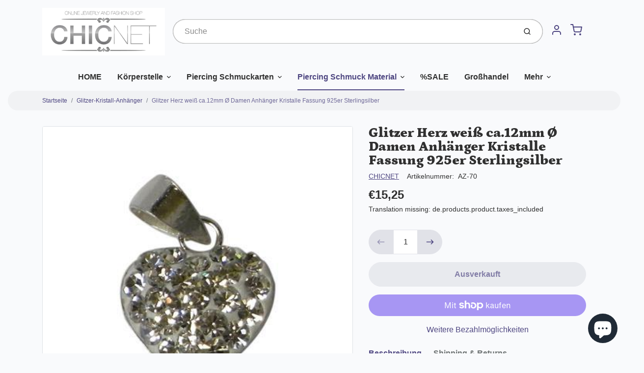

--- FILE ---
content_type: text/html; charset=utf-8
request_url: https://chic-net.de/collections/glitzer-kristall-anhanger/products/glitzer-herz-weiss-ca-12mm-o-damen-anhanger-kristalle-fassung-925er-sterlingsilber
body_size: 91269
content:
<!doctype html>

<html class="no-js glitzer-herz-weiss-ca-12mm-o-damen-anhanger-kristalle-fassung-925er-sterlingsilber product-template" lang="de">

  <head>
<!-- BEAE-GLOBAL-FONT --> 
  <!-- START-BEAE-FONT --> 
<link rel='preconnect' href='https://fonts.googleapis.com'><link rel='preconnect' href='https://fonts.gstatic.com' crossorigin><link rel='preload' href='https://fonts.gstatic.com/s/inter/v20/UcC73FwrK3iLTeHuS_nVMrMxCp50SjIa2JL7W0I5nvwUgHU.woff2' as='font' type='font/woff2' crossorigin='anonymous'>
<link rel='preload' href='https://fonts.gstatic.com/s/inter/v20/UcC73FwrK3iLTeHuS_nVMrMxCp50SjIa0ZL7W0I5nvwUgHU.woff2' as='font' type='font/woff2' crossorigin='anonymous'>
<link rel='preload' href='https://fonts.gstatic.com/s/inter/v20/UcC73FwrK3iLTeHuS_nVMrMxCp50SjIa2ZL7W0I5nvwUgHU.woff2' as='font' type='font/woff2' crossorigin='anonymous'>
<link rel='preload' href='https://fonts.gstatic.com/s/inter/v20/UcC73FwrK3iLTeHuS_nVMrMxCp50SjIa1pL7W0I5nvwUgHU.woff2' as='font' type='font/woff2' crossorigin='anonymous'>
<link rel='preload' href='https://fonts.gstatic.com/s/inter/v20/UcC73FwrK3iLTeHuS_nVMrMxCp50SjIa2pL7W0I5nvwUgHU.woff2' as='font' type='font/woff2' crossorigin='anonymous'>
<link rel='preload' href='https://fonts.gstatic.com/s/inter/v20/UcC73FwrK3iLTeHuS_nVMrMxCp50SjIa25L7W0I5nvwUgHU.woff2' as='font' type='font/woff2' crossorigin='anonymous'>
<link rel='preload' href='https://fonts.gstatic.com/s/inter/v20/UcC73FwrK3iLTeHuS_nVMrMxCp50SjIa1ZL7W0I5nvwU.woff2' as='font' type='font/woff2' crossorigin='anonymous'>
<!-- END-BEAE-FONT -->  
 <!-- END BEAE-GLOBAL-FONT -->
<!-- BEAE-HEADER -->


  
  
  
  <link href="//chic-net.de/cdn/shop/t/68/assets/beae.base.min.css?v=167814568080774979251761156368" rel="stylesheet" type="text/css" media="all" />
  
  
      <style type="text/css" id="beae-global-theme-style">/* cyrillic-ext */
@font-face {
  font-family: 'Inter';
  font-style: normal;
  font-weight: 100;
  font-display: swap;
  src: url(https://fonts.gstatic.com/s/inter/v20/UcC73FwrK3iLTeHuS_nVMrMxCp50SjIa2JL7W0I5nvwUgHU.woff2) format('woff2');
  unicode-range: U+0460-052F, U+1C80-1C8A, U+20B4, U+2DE0-2DFF, U+A640-A69F, U+FE2E-FE2F;
}
/* cyrillic */
@font-face {
  font-family: 'Inter';
  font-style: normal;
  font-weight: 100;
  font-display: swap;
  src: url(https://fonts.gstatic.com/s/inter/v20/UcC73FwrK3iLTeHuS_nVMrMxCp50SjIa0ZL7W0I5nvwUgHU.woff2) format('woff2');
  unicode-range: U+0301, U+0400-045F, U+0490-0491, U+04B0-04B1, U+2116;
}
/* greek-ext */
@font-face {
  font-family: 'Inter';
  font-style: normal;
  font-weight: 100;
  font-display: swap;
  src: url(https://fonts.gstatic.com/s/inter/v20/UcC73FwrK3iLTeHuS_nVMrMxCp50SjIa2ZL7W0I5nvwUgHU.woff2) format('woff2');
  unicode-range: U+1F00-1FFF;
}
/* greek */
@font-face {
  font-family: 'Inter';
  font-style: normal;
  font-weight: 100;
  font-display: swap;
  src: url(https://fonts.gstatic.com/s/inter/v20/UcC73FwrK3iLTeHuS_nVMrMxCp50SjIa1pL7W0I5nvwUgHU.woff2) format('woff2');
  unicode-range: U+0370-0377, U+037A-037F, U+0384-038A, U+038C, U+038E-03A1, U+03A3-03FF;
}
/* vietnamese */
@font-face {
  font-family: 'Inter';
  font-style: normal;
  font-weight: 100;
  font-display: swap;
  src: url(https://fonts.gstatic.com/s/inter/v20/UcC73FwrK3iLTeHuS_nVMrMxCp50SjIa2pL7W0I5nvwUgHU.woff2) format('woff2');
  unicode-range: U+0102-0103, U+0110-0111, U+0128-0129, U+0168-0169, U+01A0-01A1, U+01AF-01B0, U+0300-0301, U+0303-0304, U+0308-0309, U+0323, U+0329, U+1EA0-1EF9, U+20AB;
}
/* latin-ext */
@font-face {
  font-family: 'Inter';
  font-style: normal;
  font-weight: 100;
  font-display: swap;
  src: url(https://fonts.gstatic.com/s/inter/v20/UcC73FwrK3iLTeHuS_nVMrMxCp50SjIa25L7W0I5nvwUgHU.woff2) format('woff2');
  unicode-range: U+0100-02BA, U+02BD-02C5, U+02C7-02CC, U+02CE-02D7, U+02DD-02FF, U+0304, U+0308, U+0329, U+1D00-1DBF, U+1E00-1E9F, U+1EF2-1EFF, U+2020, U+20A0-20AB, U+20AD-20C0, U+2113, U+2C60-2C7F, U+A720-A7FF;
}
/* latin */
@font-face {
  font-family: 'Inter';
  font-style: normal;
  font-weight: 100;
  font-display: swap;
  src: url(https://fonts.gstatic.com/s/inter/v20/UcC73FwrK3iLTeHuS_nVMrMxCp50SjIa1ZL7W0I5nvwU.woff2) format('woff2');
  unicode-range: U+0000-00FF, U+0131, U+0152-0153, U+02BB-02BC, U+02C6, U+02DA, U+02DC, U+0304, U+0308, U+0329, U+2000-206F, U+20AC, U+2122, U+2191, U+2193, U+2212, U+2215, U+FEFF, U+FFFD;
}
/* cyrillic-ext */
@font-face {
  font-family: 'Inter';
  font-style: normal;
  font-weight: 200;
  font-display: swap;
  src: url(https://fonts.gstatic.com/s/inter/v20/UcC73FwrK3iLTeHuS_nVMrMxCp50SjIa2JL7W0I5nvwUgHU.woff2) format('woff2');
  unicode-range: U+0460-052F, U+1C80-1C8A, U+20B4, U+2DE0-2DFF, U+A640-A69F, U+FE2E-FE2F;
}
/* cyrillic */
@font-face {
  font-family: 'Inter';
  font-style: normal;
  font-weight: 200;
  font-display: swap;
  src: url(https://fonts.gstatic.com/s/inter/v20/UcC73FwrK3iLTeHuS_nVMrMxCp50SjIa0ZL7W0I5nvwUgHU.woff2) format('woff2');
  unicode-range: U+0301, U+0400-045F, U+0490-0491, U+04B0-04B1, U+2116;
}
/* greek-ext */
@font-face {
  font-family: 'Inter';
  font-style: normal;
  font-weight: 200;
  font-display: swap;
  src: url(https://fonts.gstatic.com/s/inter/v20/UcC73FwrK3iLTeHuS_nVMrMxCp50SjIa2ZL7W0I5nvwUgHU.woff2) format('woff2');
  unicode-range: U+1F00-1FFF;
}
/* greek */
@font-face {
  font-family: 'Inter';
  font-style: normal;
  font-weight: 200;
  font-display: swap;
  src: url(https://fonts.gstatic.com/s/inter/v20/UcC73FwrK3iLTeHuS_nVMrMxCp50SjIa1pL7W0I5nvwUgHU.woff2) format('woff2');
  unicode-range: U+0370-0377, U+037A-037F, U+0384-038A, U+038C, U+038E-03A1, U+03A3-03FF;
}
/* vietnamese */
@font-face {
  font-family: 'Inter';
  font-style: normal;
  font-weight: 200;
  font-display: swap;
  src: url(https://fonts.gstatic.com/s/inter/v20/UcC73FwrK3iLTeHuS_nVMrMxCp50SjIa2pL7W0I5nvwUgHU.woff2) format('woff2');
  unicode-range: U+0102-0103, U+0110-0111, U+0128-0129, U+0168-0169, U+01A0-01A1, U+01AF-01B0, U+0300-0301, U+0303-0304, U+0308-0309, U+0323, U+0329, U+1EA0-1EF9, U+20AB;
}
/* latin-ext */
@font-face {
  font-family: 'Inter';
  font-style: normal;
  font-weight: 200;
  font-display: swap;
  src: url(https://fonts.gstatic.com/s/inter/v20/UcC73FwrK3iLTeHuS_nVMrMxCp50SjIa25L7W0I5nvwUgHU.woff2) format('woff2');
  unicode-range: U+0100-02BA, U+02BD-02C5, U+02C7-02CC, U+02CE-02D7, U+02DD-02FF, U+0304, U+0308, U+0329, U+1D00-1DBF, U+1E00-1E9F, U+1EF2-1EFF, U+2020, U+20A0-20AB, U+20AD-20C0, U+2113, U+2C60-2C7F, U+A720-A7FF;
}
/* latin */
@font-face {
  font-family: 'Inter';
  font-style: normal;
  font-weight: 200;
  font-display: swap;
  src: url(https://fonts.gstatic.com/s/inter/v20/UcC73FwrK3iLTeHuS_nVMrMxCp50SjIa1ZL7W0I5nvwU.woff2) format('woff2');
  unicode-range: U+0000-00FF, U+0131, U+0152-0153, U+02BB-02BC, U+02C6, U+02DA, U+02DC, U+0304, U+0308, U+0329, U+2000-206F, U+20AC, U+2122, U+2191, U+2193, U+2212, U+2215, U+FEFF, U+FFFD;
}
/* cyrillic-ext */
@font-face {
  font-family: 'Inter';
  font-style: normal;
  font-weight: 300;
  font-display: swap;
  src: url(https://fonts.gstatic.com/s/inter/v20/UcC73FwrK3iLTeHuS_nVMrMxCp50SjIa2JL7W0I5nvwUgHU.woff2) format('woff2');
  unicode-range: U+0460-052F, U+1C80-1C8A, U+20B4, U+2DE0-2DFF, U+A640-A69F, U+FE2E-FE2F;
}
/* cyrillic */
@font-face {
  font-family: 'Inter';
  font-style: normal;
  font-weight: 300;
  font-display: swap;
  src: url(https://fonts.gstatic.com/s/inter/v20/UcC73FwrK3iLTeHuS_nVMrMxCp50SjIa0ZL7W0I5nvwUgHU.woff2) format('woff2');
  unicode-range: U+0301, U+0400-045F, U+0490-0491, U+04B0-04B1, U+2116;
}
/* greek-ext */
@font-face {
  font-family: 'Inter';
  font-style: normal;
  font-weight: 300;
  font-display: swap;
  src: url(https://fonts.gstatic.com/s/inter/v20/UcC73FwrK3iLTeHuS_nVMrMxCp50SjIa2ZL7W0I5nvwUgHU.woff2) format('woff2');
  unicode-range: U+1F00-1FFF;
}
/* greek */
@font-face {
  font-family: 'Inter';
  font-style: normal;
  font-weight: 300;
  font-display: swap;
  src: url(https://fonts.gstatic.com/s/inter/v20/UcC73FwrK3iLTeHuS_nVMrMxCp50SjIa1pL7W0I5nvwUgHU.woff2) format('woff2');
  unicode-range: U+0370-0377, U+037A-037F, U+0384-038A, U+038C, U+038E-03A1, U+03A3-03FF;
}
/* vietnamese */
@font-face {
  font-family: 'Inter';
  font-style: normal;
  font-weight: 300;
  font-display: swap;
  src: url(https://fonts.gstatic.com/s/inter/v20/UcC73FwrK3iLTeHuS_nVMrMxCp50SjIa2pL7W0I5nvwUgHU.woff2) format('woff2');
  unicode-range: U+0102-0103, U+0110-0111, U+0128-0129, U+0168-0169, U+01A0-01A1, U+01AF-01B0, U+0300-0301, U+0303-0304, U+0308-0309, U+0323, U+0329, U+1EA0-1EF9, U+20AB;
}
/* latin-ext */
@font-face {
  font-family: 'Inter';
  font-style: normal;
  font-weight: 300;
  font-display: swap;
  src: url(https://fonts.gstatic.com/s/inter/v20/UcC73FwrK3iLTeHuS_nVMrMxCp50SjIa25L7W0I5nvwUgHU.woff2) format('woff2');
  unicode-range: U+0100-02BA, U+02BD-02C5, U+02C7-02CC, U+02CE-02D7, U+02DD-02FF, U+0304, U+0308, U+0329, U+1D00-1DBF, U+1E00-1E9F, U+1EF2-1EFF, U+2020, U+20A0-20AB, U+20AD-20C0, U+2113, U+2C60-2C7F, U+A720-A7FF;
}
/* latin */
@font-face {
  font-family: 'Inter';
  font-style: normal;
  font-weight: 300;
  font-display: swap;
  src: url(https://fonts.gstatic.com/s/inter/v20/UcC73FwrK3iLTeHuS_nVMrMxCp50SjIa1ZL7W0I5nvwU.woff2) format('woff2');
  unicode-range: U+0000-00FF, U+0131, U+0152-0153, U+02BB-02BC, U+02C6, U+02DA, U+02DC, U+0304, U+0308, U+0329, U+2000-206F, U+20AC, U+2122, U+2191, U+2193, U+2212, U+2215, U+FEFF, U+FFFD;
}
/* cyrillic-ext */
@font-face {
  font-family: 'Inter';
  font-style: normal;
  font-weight: 400;
  font-display: swap;
  src: url(https://fonts.gstatic.com/s/inter/v20/UcC73FwrK3iLTeHuS_nVMrMxCp50SjIa2JL7W0I5nvwUgHU.woff2) format('woff2');
  unicode-range: U+0460-052F, U+1C80-1C8A, U+20B4, U+2DE0-2DFF, U+A640-A69F, U+FE2E-FE2F;
}
/* cyrillic */
@font-face {
  font-family: 'Inter';
  font-style: normal;
  font-weight: 400;
  font-display: swap;
  src: url(https://fonts.gstatic.com/s/inter/v20/UcC73FwrK3iLTeHuS_nVMrMxCp50SjIa0ZL7W0I5nvwUgHU.woff2) format('woff2');
  unicode-range: U+0301, U+0400-045F, U+0490-0491, U+04B0-04B1, U+2116;
}
/* greek-ext */
@font-face {
  font-family: 'Inter';
  font-style: normal;
  font-weight: 400;
  font-display: swap;
  src: url(https://fonts.gstatic.com/s/inter/v20/UcC73FwrK3iLTeHuS_nVMrMxCp50SjIa2ZL7W0I5nvwUgHU.woff2) format('woff2');
  unicode-range: U+1F00-1FFF;
}
/* greek */
@font-face {
  font-family: 'Inter';
  font-style: normal;
  font-weight: 400;
  font-display: swap;
  src: url(https://fonts.gstatic.com/s/inter/v20/UcC73FwrK3iLTeHuS_nVMrMxCp50SjIa1pL7W0I5nvwUgHU.woff2) format('woff2');
  unicode-range: U+0370-0377, U+037A-037F, U+0384-038A, U+038C, U+038E-03A1, U+03A3-03FF;
}
/* vietnamese */
@font-face {
  font-family: 'Inter';
  font-style: normal;
  font-weight: 400;
  font-display: swap;
  src: url(https://fonts.gstatic.com/s/inter/v20/UcC73FwrK3iLTeHuS_nVMrMxCp50SjIa2pL7W0I5nvwUgHU.woff2) format('woff2');
  unicode-range: U+0102-0103, U+0110-0111, U+0128-0129, U+0168-0169, U+01A0-01A1, U+01AF-01B0, U+0300-0301, U+0303-0304, U+0308-0309, U+0323, U+0329, U+1EA0-1EF9, U+20AB;
}
/* latin-ext */
@font-face {
  font-family: 'Inter';
  font-style: normal;
  font-weight: 400;
  font-display: swap;
  src: url(https://fonts.gstatic.com/s/inter/v20/UcC73FwrK3iLTeHuS_nVMrMxCp50SjIa25L7W0I5nvwUgHU.woff2) format('woff2');
  unicode-range: U+0100-02BA, U+02BD-02C5, U+02C7-02CC, U+02CE-02D7, U+02DD-02FF, U+0304, U+0308, U+0329, U+1D00-1DBF, U+1E00-1E9F, U+1EF2-1EFF, U+2020, U+20A0-20AB, U+20AD-20C0, U+2113, U+2C60-2C7F, U+A720-A7FF;
}
/* latin */
@font-face {
  font-family: 'Inter';
  font-style: normal;
  font-weight: 400;
  font-display: swap;
  src: url(https://fonts.gstatic.com/s/inter/v20/UcC73FwrK3iLTeHuS_nVMrMxCp50SjIa1ZL7W0I5nvwU.woff2) format('woff2');
  unicode-range: U+0000-00FF, U+0131, U+0152-0153, U+02BB-02BC, U+02C6, U+02DA, U+02DC, U+0304, U+0308, U+0329, U+2000-206F, U+20AC, U+2122, U+2191, U+2193, U+2212, U+2215, U+FEFF, U+FFFD;
}
/* cyrillic-ext */
@font-face {
  font-family: 'Inter';
  font-style: normal;
  font-weight: 500;
  font-display: swap;
  src: url(https://fonts.gstatic.com/s/inter/v20/UcC73FwrK3iLTeHuS_nVMrMxCp50SjIa2JL7W0I5nvwUgHU.woff2) format('woff2');
  unicode-range: U+0460-052F, U+1C80-1C8A, U+20B4, U+2DE0-2DFF, U+A640-A69F, U+FE2E-FE2F;
}
/* cyrillic */
@font-face {
  font-family: 'Inter';
  font-style: normal;
  font-weight: 500;
  font-display: swap;
  src: url(https://fonts.gstatic.com/s/inter/v20/UcC73FwrK3iLTeHuS_nVMrMxCp50SjIa0ZL7W0I5nvwUgHU.woff2) format('woff2');
  unicode-range: U+0301, U+0400-045F, U+0490-0491, U+04B0-04B1, U+2116;
}
/* greek-ext */
@font-face {
  font-family: 'Inter';
  font-style: normal;
  font-weight: 500;
  font-display: swap;
  src: url(https://fonts.gstatic.com/s/inter/v20/UcC73FwrK3iLTeHuS_nVMrMxCp50SjIa2ZL7W0I5nvwUgHU.woff2) format('woff2');
  unicode-range: U+1F00-1FFF;
}
/* greek */
@font-face {
  font-family: 'Inter';
  font-style: normal;
  font-weight: 500;
  font-display: swap;
  src: url(https://fonts.gstatic.com/s/inter/v20/UcC73FwrK3iLTeHuS_nVMrMxCp50SjIa1pL7W0I5nvwUgHU.woff2) format('woff2');
  unicode-range: U+0370-0377, U+037A-037F, U+0384-038A, U+038C, U+038E-03A1, U+03A3-03FF;
}
/* vietnamese */
@font-face {
  font-family: 'Inter';
  font-style: normal;
  font-weight: 500;
  font-display: swap;
  src: url(https://fonts.gstatic.com/s/inter/v20/UcC73FwrK3iLTeHuS_nVMrMxCp50SjIa2pL7W0I5nvwUgHU.woff2) format('woff2');
  unicode-range: U+0102-0103, U+0110-0111, U+0128-0129, U+0168-0169, U+01A0-01A1, U+01AF-01B0, U+0300-0301, U+0303-0304, U+0308-0309, U+0323, U+0329, U+1EA0-1EF9, U+20AB;
}
/* latin-ext */
@font-face {
  font-family: 'Inter';
  font-style: normal;
  font-weight: 500;
  font-display: swap;
  src: url(https://fonts.gstatic.com/s/inter/v20/UcC73FwrK3iLTeHuS_nVMrMxCp50SjIa25L7W0I5nvwUgHU.woff2) format('woff2');
  unicode-range: U+0100-02BA, U+02BD-02C5, U+02C7-02CC, U+02CE-02D7, U+02DD-02FF, U+0304, U+0308, U+0329, U+1D00-1DBF, U+1E00-1E9F, U+1EF2-1EFF, U+2020, U+20A0-20AB, U+20AD-20C0, U+2113, U+2C60-2C7F, U+A720-A7FF;
}
/* latin */
@font-face {
  font-family: 'Inter';
  font-style: normal;
  font-weight: 500;
  font-display: swap;
  src: url(https://fonts.gstatic.com/s/inter/v20/UcC73FwrK3iLTeHuS_nVMrMxCp50SjIa1ZL7W0I5nvwU.woff2) format('woff2');
  unicode-range: U+0000-00FF, U+0131, U+0152-0153, U+02BB-02BC, U+02C6, U+02DA, U+02DC, U+0304, U+0308, U+0329, U+2000-206F, U+20AC, U+2122, U+2191, U+2193, U+2212, U+2215, U+FEFF, U+FFFD;
}
/* cyrillic-ext */
@font-face {
  font-family: 'Inter';
  font-style: normal;
  font-weight: 600;
  font-display: swap;
  src: url(https://fonts.gstatic.com/s/inter/v20/UcC73FwrK3iLTeHuS_nVMrMxCp50SjIa2JL7W0I5nvwUgHU.woff2) format('woff2');
  unicode-range: U+0460-052F, U+1C80-1C8A, U+20B4, U+2DE0-2DFF, U+A640-A69F, U+FE2E-FE2F;
}
/* cyrillic */
@font-face {
  font-family: 'Inter';
  font-style: normal;
  font-weight: 600;
  font-display: swap;
  src: url(https://fonts.gstatic.com/s/inter/v20/UcC73FwrK3iLTeHuS_nVMrMxCp50SjIa0ZL7W0I5nvwUgHU.woff2) format('woff2');
  unicode-range: U+0301, U+0400-045F, U+0490-0491, U+04B0-04B1, U+2116;
}
/* greek-ext */
@font-face {
  font-family: 'Inter';
  font-style: normal;
  font-weight: 600;
  font-display: swap;
  src: url(https://fonts.gstatic.com/s/inter/v20/UcC73FwrK3iLTeHuS_nVMrMxCp50SjIa2ZL7W0I5nvwUgHU.woff2) format('woff2');
  unicode-range: U+1F00-1FFF;
}
/* greek */
@font-face {
  font-family: 'Inter';
  font-style: normal;
  font-weight: 600;
  font-display: swap;
  src: url(https://fonts.gstatic.com/s/inter/v20/UcC73FwrK3iLTeHuS_nVMrMxCp50SjIa1pL7W0I5nvwUgHU.woff2) format('woff2');
  unicode-range: U+0370-0377, U+037A-037F, U+0384-038A, U+038C, U+038E-03A1, U+03A3-03FF;
}
/* vietnamese */
@font-face {
  font-family: 'Inter';
  font-style: normal;
  font-weight: 600;
  font-display: swap;
  src: url(https://fonts.gstatic.com/s/inter/v20/UcC73FwrK3iLTeHuS_nVMrMxCp50SjIa2pL7W0I5nvwUgHU.woff2) format('woff2');
  unicode-range: U+0102-0103, U+0110-0111, U+0128-0129, U+0168-0169, U+01A0-01A1, U+01AF-01B0, U+0300-0301, U+0303-0304, U+0308-0309, U+0323, U+0329, U+1EA0-1EF9, U+20AB;
}
/* latin-ext */
@font-face {
  font-family: 'Inter';
  font-style: normal;
  font-weight: 600;
  font-display: swap;
  src: url(https://fonts.gstatic.com/s/inter/v20/UcC73FwrK3iLTeHuS_nVMrMxCp50SjIa25L7W0I5nvwUgHU.woff2) format('woff2');
  unicode-range: U+0100-02BA, U+02BD-02C5, U+02C7-02CC, U+02CE-02D7, U+02DD-02FF, U+0304, U+0308, U+0329, U+1D00-1DBF, U+1E00-1E9F, U+1EF2-1EFF, U+2020, U+20A0-20AB, U+20AD-20C0, U+2113, U+2C60-2C7F, U+A720-A7FF;
}
/* latin */
@font-face {
  font-family: 'Inter';
  font-style: normal;
  font-weight: 600;
  font-display: swap;
  src: url(https://fonts.gstatic.com/s/inter/v20/UcC73FwrK3iLTeHuS_nVMrMxCp50SjIa1ZL7W0I5nvwU.woff2) format('woff2');
  unicode-range: U+0000-00FF, U+0131, U+0152-0153, U+02BB-02BC, U+02C6, U+02DA, U+02DC, U+0304, U+0308, U+0329, U+2000-206F, U+20AC, U+2122, U+2191, U+2193, U+2212, U+2215, U+FEFF, U+FFFD;
}
/* cyrillic-ext */
@font-face {
  font-family: 'Inter';
  font-style: normal;
  font-weight: 700;
  font-display: swap;
  src: url(https://fonts.gstatic.com/s/inter/v20/UcC73FwrK3iLTeHuS_nVMrMxCp50SjIa2JL7W0I5nvwUgHU.woff2) format('woff2');
  unicode-range: U+0460-052F, U+1C80-1C8A, U+20B4, U+2DE0-2DFF, U+A640-A69F, U+FE2E-FE2F;
}
/* cyrillic */
@font-face {
  font-family: 'Inter';
  font-style: normal;
  font-weight: 700;
  font-display: swap;
  src: url(https://fonts.gstatic.com/s/inter/v20/UcC73FwrK3iLTeHuS_nVMrMxCp50SjIa0ZL7W0I5nvwUgHU.woff2) format('woff2');
  unicode-range: U+0301, U+0400-045F, U+0490-0491, U+04B0-04B1, U+2116;
}
/* greek-ext */
@font-face {
  font-family: 'Inter';
  font-style: normal;
  font-weight: 700;
  font-display: swap;
  src: url(https://fonts.gstatic.com/s/inter/v20/UcC73FwrK3iLTeHuS_nVMrMxCp50SjIa2ZL7W0I5nvwUgHU.woff2) format('woff2');
  unicode-range: U+1F00-1FFF;
}
/* greek */
@font-face {
  font-family: 'Inter';
  font-style: normal;
  font-weight: 700;
  font-display: swap;
  src: url(https://fonts.gstatic.com/s/inter/v20/UcC73FwrK3iLTeHuS_nVMrMxCp50SjIa1pL7W0I5nvwUgHU.woff2) format('woff2');
  unicode-range: U+0370-0377, U+037A-037F, U+0384-038A, U+038C, U+038E-03A1, U+03A3-03FF;
}
/* vietnamese */
@font-face {
  font-family: 'Inter';
  font-style: normal;
  font-weight: 700;
  font-display: swap;
  src: url(https://fonts.gstatic.com/s/inter/v20/UcC73FwrK3iLTeHuS_nVMrMxCp50SjIa2pL7W0I5nvwUgHU.woff2) format('woff2');
  unicode-range: U+0102-0103, U+0110-0111, U+0128-0129, U+0168-0169, U+01A0-01A1, U+01AF-01B0, U+0300-0301, U+0303-0304, U+0308-0309, U+0323, U+0329, U+1EA0-1EF9, U+20AB;
}
/* latin-ext */
@font-face {
  font-family: 'Inter';
  font-style: normal;
  font-weight: 700;
  font-display: swap;
  src: url(https://fonts.gstatic.com/s/inter/v20/UcC73FwrK3iLTeHuS_nVMrMxCp50SjIa25L7W0I5nvwUgHU.woff2) format('woff2');
  unicode-range: U+0100-02BA, U+02BD-02C5, U+02C7-02CC, U+02CE-02D7, U+02DD-02FF, U+0304, U+0308, U+0329, U+1D00-1DBF, U+1E00-1E9F, U+1EF2-1EFF, U+2020, U+20A0-20AB, U+20AD-20C0, U+2113, U+2C60-2C7F, U+A720-A7FF;
}
/* latin */
@font-face {
  font-family: 'Inter';
  font-style: normal;
  font-weight: 700;
  font-display: swap;
  src: url(https://fonts.gstatic.com/s/inter/v20/UcC73FwrK3iLTeHuS_nVMrMxCp50SjIa1ZL7W0I5nvwU.woff2) format('woff2');
  unicode-range: U+0000-00FF, U+0131, U+0152-0153, U+02BB-02BC, U+02C6, U+02DA, U+02DC, U+0304, U+0308, U+0329, U+2000-206F, U+20AC, U+2122, U+2191, U+2193, U+2212, U+2215, U+FEFF, U+FFFD;
}
/* cyrillic-ext */
@font-face {
  font-family: 'Inter';
  font-style: normal;
  font-weight: 800;
  font-display: swap;
  src: url(https://fonts.gstatic.com/s/inter/v20/UcC73FwrK3iLTeHuS_nVMrMxCp50SjIa2JL7W0I5nvwUgHU.woff2) format('woff2');
  unicode-range: U+0460-052F, U+1C80-1C8A, U+20B4, U+2DE0-2DFF, U+A640-A69F, U+FE2E-FE2F;
}
/* cyrillic */
@font-face {
  font-family: 'Inter';
  font-style: normal;
  font-weight: 800;
  font-display: swap;
  src: url(https://fonts.gstatic.com/s/inter/v20/UcC73FwrK3iLTeHuS_nVMrMxCp50SjIa0ZL7W0I5nvwUgHU.woff2) format('woff2');
  unicode-range: U+0301, U+0400-045F, U+0490-0491, U+04B0-04B1, U+2116;
}
/* greek-ext */
@font-face {
  font-family: 'Inter';
  font-style: normal;
  font-weight: 800;
  font-display: swap;
  src: url(https://fonts.gstatic.com/s/inter/v20/UcC73FwrK3iLTeHuS_nVMrMxCp50SjIa2ZL7W0I5nvwUgHU.woff2) format('woff2');
  unicode-range: U+1F00-1FFF;
}
/* greek */
@font-face {
  font-family: 'Inter';
  font-style: normal;
  font-weight: 800;
  font-display: swap;
  src: url(https://fonts.gstatic.com/s/inter/v20/UcC73FwrK3iLTeHuS_nVMrMxCp50SjIa1pL7W0I5nvwUgHU.woff2) format('woff2');
  unicode-range: U+0370-0377, U+037A-037F, U+0384-038A, U+038C, U+038E-03A1, U+03A3-03FF;
}
/* vietnamese */
@font-face {
  font-family: 'Inter';
  font-style: normal;
  font-weight: 800;
  font-display: swap;
  src: url(https://fonts.gstatic.com/s/inter/v20/UcC73FwrK3iLTeHuS_nVMrMxCp50SjIa2pL7W0I5nvwUgHU.woff2) format('woff2');
  unicode-range: U+0102-0103, U+0110-0111, U+0128-0129, U+0168-0169, U+01A0-01A1, U+01AF-01B0, U+0300-0301, U+0303-0304, U+0308-0309, U+0323, U+0329, U+1EA0-1EF9, U+20AB;
}
/* latin-ext */
@font-face {
  font-family: 'Inter';
  font-style: normal;
  font-weight: 800;
  font-display: swap;
  src: url(https://fonts.gstatic.com/s/inter/v20/UcC73FwrK3iLTeHuS_nVMrMxCp50SjIa25L7W0I5nvwUgHU.woff2) format('woff2');
  unicode-range: U+0100-02BA, U+02BD-02C5, U+02C7-02CC, U+02CE-02D7, U+02DD-02FF, U+0304, U+0308, U+0329, U+1D00-1DBF, U+1E00-1E9F, U+1EF2-1EFF, U+2020, U+20A0-20AB, U+20AD-20C0, U+2113, U+2C60-2C7F, U+A720-A7FF;
}
/* latin */
@font-face {
  font-family: 'Inter';
  font-style: normal;
  font-weight: 800;
  font-display: swap;
  src: url(https://fonts.gstatic.com/s/inter/v20/UcC73FwrK3iLTeHuS_nVMrMxCp50SjIa1ZL7W0I5nvwU.woff2) format('woff2');
  unicode-range: U+0000-00FF, U+0131, U+0152-0153, U+02BB-02BC, U+02C6, U+02DA, U+02DC, U+0304, U+0308, U+0329, U+2000-206F, U+20AC, U+2122, U+2191, U+2193, U+2212, U+2215, U+FEFF, U+FFFD;
}
/* cyrillic-ext */
@font-face {
  font-family: 'Inter';
  font-style: normal;
  font-weight: 900;
  font-display: swap;
  src: url(https://fonts.gstatic.com/s/inter/v20/UcC73FwrK3iLTeHuS_nVMrMxCp50SjIa2JL7W0I5nvwUgHU.woff2) format('woff2');
  unicode-range: U+0460-052F, U+1C80-1C8A, U+20B4, U+2DE0-2DFF, U+A640-A69F, U+FE2E-FE2F;
}
/* cyrillic */
@font-face {
  font-family: 'Inter';
  font-style: normal;
  font-weight: 900;
  font-display: swap;
  src: url(https://fonts.gstatic.com/s/inter/v20/UcC73FwrK3iLTeHuS_nVMrMxCp50SjIa0ZL7W0I5nvwUgHU.woff2) format('woff2');
  unicode-range: U+0301, U+0400-045F, U+0490-0491, U+04B0-04B1, U+2116;
}
/* greek-ext */
@font-face {
  font-family: 'Inter';
  font-style: normal;
  font-weight: 900;
  font-display: swap;
  src: url(https://fonts.gstatic.com/s/inter/v20/UcC73FwrK3iLTeHuS_nVMrMxCp50SjIa2ZL7W0I5nvwUgHU.woff2) format('woff2');
  unicode-range: U+1F00-1FFF;
}
/* greek */
@font-face {
  font-family: 'Inter';
  font-style: normal;
  font-weight: 900;
  font-display: swap;
  src: url(https://fonts.gstatic.com/s/inter/v20/UcC73FwrK3iLTeHuS_nVMrMxCp50SjIa1pL7W0I5nvwUgHU.woff2) format('woff2');
  unicode-range: U+0370-0377, U+037A-037F, U+0384-038A, U+038C, U+038E-03A1, U+03A3-03FF;
}
/* vietnamese */
@font-face {
  font-family: 'Inter';
  font-style: normal;
  font-weight: 900;
  font-display: swap;
  src: url(https://fonts.gstatic.com/s/inter/v20/UcC73FwrK3iLTeHuS_nVMrMxCp50SjIa2pL7W0I5nvwUgHU.woff2) format('woff2');
  unicode-range: U+0102-0103, U+0110-0111, U+0128-0129, U+0168-0169, U+01A0-01A1, U+01AF-01B0, U+0300-0301, U+0303-0304, U+0308-0309, U+0323, U+0329, U+1EA0-1EF9, U+20AB;
}
/* latin-ext */
@font-face {
  font-family: 'Inter';
  font-style: normal;
  font-weight: 900;
  font-display: swap;
  src: url(https://fonts.gstatic.com/s/inter/v20/UcC73FwrK3iLTeHuS_nVMrMxCp50SjIa25L7W0I5nvwUgHU.woff2) format('woff2');
  unicode-range: U+0100-02BA, U+02BD-02C5, U+02C7-02CC, U+02CE-02D7, U+02DD-02FF, U+0304, U+0308, U+0329, U+1D00-1DBF, U+1E00-1E9F, U+1EF2-1EFF, U+2020, U+20A0-20AB, U+20AD-20C0, U+2113, U+2C60-2C7F, U+A720-A7FF;
}
/* latin */
@font-face {
  font-family: 'Inter';
  font-style: normal;
  font-weight: 900;
  font-display: swap;
  src: url(https://fonts.gstatic.com/s/inter/v20/UcC73FwrK3iLTeHuS_nVMrMxCp50SjIa1ZL7W0I5nvwU.woff2) format('woff2');
  unicode-range: U+0000-00FF, U+0131, U+0152-0153, U+02BB-02BC, U+02C6, U+02DA, U+02DC, U+0304, U+0308, U+0329, U+2000-206F, U+20AC, U+2122, U+2191, U+2193, U+2212, U+2215, U+FEFF, U+FFFD;
}


            :root {
                --rows: 10;
                --beae-site-max-width: 1920px;
            }
            
        :root{--beae-global-colors-accent: #dc2626;--beae-global-colors-background: #e7e7e7;--beae-global-colors-primary: #171717;--beae-global-colors-secondary: #171717;--beae-global-colors-text: #171717;--beae-global-colors-primary_50: #e6e6e6;--beae-global-colors-primary_100: #dadada;--beae-global-colors-primary_200: #cfcfcf;--beae-global-colors-primary_300: #b8b8b8;--beae-global-colors-primary_400: #8a8a8a;--beae-global-colors-primary_500: #5c5c5c;--beae-global-colors-primary_600: #171717;--beae-global-colors-primary_700: #141414;--beae-global-colors-primary_800: #121212;--beae-global-colors-primary_900: #0c0c0c;--beae-global-colors-primary_950: #070707;--beae-global-colors-secondary_50: #e6e6e6;--beae-global-colors-secondary_100: #dadada;--beae-global-colors-secondary_200: #cfcfcf;--beae-global-colors-secondary_300: #b8b8b8;--beae-global-colors-secondary_400: #8a8a8a;--beae-global-colors-secondary_500: #5c5c5c;--beae-global-colors-secondary_600: #171717;--beae-global-colors-secondary_700: #141414;--beae-global-colors-secondary_800: #121212;--beae-global-colors-secondary_900: #0c0c0c;--beae-global-colors-secondary_950: #070707;--beae-global-colors-text_50: #e6e6e6;--beae-global-colors-text_100: #dadada;--beae-global-colors-text_200: #cfcfcf;--beae-global-colors-text_300: #b8b8b8;--beae-global-colors-text_400: #8a8a8a;--beae-global-colors-text_500: #5c5c5c;--beae-global-colors-text_600: #171717;--beae-global-colors-text_700: #141414;--beae-global-colors-text_800: #121212;--beae-global-colors-text_900: #0c0c0c;--beae-global-colors-text_950: #070707;--beae-global-colors-accent_50: #fef2f2;--beae-global-colors-accent_100: #fee2e2;--beae-global-colors-accent_200: #fecaca;--beae-global-colors-accent_300: #fca5a5;--beae-global-colors-accent_400: #f87171;--beae-global-colors-accent_500: #ef4444;--beae-global-colors-accent_600: #dc2626;--beae-global-colors-accent_700: #b91c1c;--beae-global-colors-accent_800: #991b1b;--beae-global-colors-accent_900: #7f1d1d;--beae-global-colors-accent_950: #450a0a;--beae-global-colors-background_50: #fbfbfb;--beae-global-colors-background_100: #fafafa;--beae-global-colors-background_200: #f9f9f9;--beae-global-colors-background_300: #f7f7f7;--beae-global-colors-background_400: #f2f2f2;--beae-global-colors-background_500: #eeeeee;--beae-global-colors-background_600: #e7e7e7;--beae-global-colors-background_700: #dfdfdf;--beae-global-colors-background_800: #d8d8d8;--beae-global-colors-background_900: #c8c8c8;--beae-global-colors-background_950: #b9b9b9;--beae-global-colors-white: white;--beae-global-colors-black: black;--beae-global-colors-transparent: transparent;--beae-page-width: 1470px;--beae-site-margin: 30px;--beae-site-margin-mobile: 15px;--beae-pageWidth: 1200px;} .beae-btn-pr{font-size: calc(16px * var(--text-ratio, 1))  ;line-height: calc(24px * var(--text-ratio, 1))  ;letter-spacing: -0.48px;text-transform: capitalize;font-weight: 600;font-style: normal;text-decoration: none;font-family: 'Inter', sans-serif;color: var(--beae-global-colors-white);background: var(--beae-global-colors-primary_600);border-style: solid;border-color: #000000;border-width: 0px;border-radius: 6px;box-shadow: 0px 0px 0px 0px black;padding-left: 38px;padding-right: 38px;padding-top: 16px;padding-bottom: 16px;}  .beae-btn-pr:hover{color: var(--beae-global-colors-white);background: var(--beae-global-colors-primary_500);box-shadow: none;border-style: solid;border-color: #000000;border-width: 0px;border-radius: 6px;}  .beae-btn-se{color: var(--beae-global-colors-black);font-size: calc(16px * var(--text-ratio, 1))  ;line-height: calc(24px * var(--text-ratio, 1))  ;text-transform: capitalize;font-weight: 600;letter-spacing: -0.48px;font-style: normal;text-decoration: none;font-family: 'Inter', sans-serif;background: var(--beae-global-colors-background_600);border-style: solid;border-color: #000000;border-width: 0px;border-radius: 6px;box-shadow: 0px 0px 0px 0px black;padding-right: 38px;padding-left: 38px;padding-top: 16px;padding-bottom: 16px;}  .beae-btn-se:hover{color: var(--beae-global-colors-white);background: var(--beae-global-colors-black);border-style: solid;border-color: #000000;border-width: 0px;border-radius: 6px;}  .beae-btn-te{font-size: calc(16px * var(--text-ratio, 1))  ;line-height: calc(24px * var(--text-ratio, 1))  ;text-transform: capitalize;font-weight: 600;letter-spacing: -0.48px;font-style: normal;text-decoration: underline;font-family: 'Inter', sans-serif;color: var(--beae-global-colors-text_600);border-style: solid;border-width: 0px;background: var(--beae-global-colors-transparent);border-radius: 0px;box-shadow: 0px 0px 0px 0px black;}  .beae-btn-te:hover{color: var(--beae-global-colors-text_500);border-style: solid;border-color: #000000;border-width: 0px;background: var(--beae-global-colors-transparent);border-radius: 0px;}  .beae-typo-h1{font-size: calc(68px * var(--text-ratio, 1))  ;line-height: calc(80px * var(--text-ratio, 1))  ;color:var(--beae-global-colors-text_600);letter-spacing:-3.36px;text-transform:none;font-weight:700;font-style:normal;text-decoration:none;font-family: 'Inter', sans-serif;} .beae-typo-h2{font-size: calc(58px * var(--text-ratio, 1))  ;line-height: calc(69px * var(--text-ratio, 1))  ;color:var(--beae-global-colors-text_600);text-transform:none;font-weight:700;letter-spacing:-2.88px;font-style:normal;text-decoration:none;font-family: 'Inter', sans-serif;} .beae-typo-h3{font-size: calc(45px * var(--text-ratio, 1))  ;line-height: calc(54px * var(--text-ratio, 1))  ;color:var(--beae-global-colors-text_600);text-transform:none;font-weight:700;letter-spacing:-2.24px;font-style:normal;text-decoration:none;font-family: 'Inter', sans-serif;} .beae-typo-h4{font-size: calc(38px * var(--text-ratio, 1))  ;line-height: calc(46px * var(--text-ratio, 1))  ;color:var(--beae-global-colors-text_600);text-transform:none;letter-spacing:-1.92px;font-weight:700;font-style:normal;text-decoration:none;font-family: 'Inter', sans-serif;} .beae-typo-h5{line-height: calc(38px * var(--text-ratio, 1))  ;color:var(--beae-global-colors-text_600);text-transform:none;font-weight:700;letter-spacing:-1.6px;font-style:normal;text-decoration:none;font-family: 'Inter', sans-serif;font-size: calc(32px * var(--text-ratio, 1))  ;} .beae-typo-h6{font-size: calc(29px * var(--text-ratio, 1))  ;line-height: calc(34px * var(--text-ratio, 1))  ;color:var(--beae-global-colors-text_900);font-weight:700;text-transform:none;letter-spacing:-1.44px;font-style:normal;text-decoration:none;font-family: 'Inter', sans-serif;} .beae-typo-p1{font-size: calc(22px * var(--text-ratio, 1))  ;line-height: calc(31px * var(--text-ratio, 1))  ;color:var(--beae-global-colors-text_500);text-transform:none;font-weight:400;letter-spacing:-0.672px;font-style:normal;text-decoration:none;font-family: 'Inter', sans-serif;} .beae-typo-p2{line-height: calc(27px * var(--text-ratio, 1))  ;font-size: calc(19px * var(--text-ratio, 1))  ;color:var(--beae-global-colors-text_500);font-weight:400;letter-spacing:-0.576px;text-transform:none;font-style:normal;text-decoration:none;font-family: 'Inter', sans-serif;} .beae-typo-p3{font-size: calc(16px * var(--text-ratio, 1))  ;line-height: calc(22px * var(--text-ratio, 1))  ;color:var(--beae-global-colors-text_500);font-weight:400;letter-spacing:-0.48px;text-transform:none;font-style:normal;text-decoration:none;font-family: 'Inter', sans-serif;} @media screen and (max-width: 768px) {
       .beae-btn-pr{font-size: calc(14px  * var(--text-ratio, 1)) !important ;line-height: calc(20px  * var(--text-ratio, 1)) !important ;letter-spacing: -0.42px !important;font-weight: 600 !important;padding: 13px 30px 13px 30px;}  .beae-btn-se{font-size: calc(14px  * var(--text-ratio, 1)) !important ;line-height: calc(20px  * var(--text-ratio, 1)) !important ;font-weight: 600 !important;letter-spacing: -0.42px !important;padding: 13px 30px 13px 30px;}  .beae-btn-te{font-size: calc(14px  * var(--text-ratio, 1)) !important ;line-height: calc(20px  * var(--text-ratio, 1)) !important ;font-weight: 600 !important;letter-spacing: -0.42px !important;}  .beae-typo-h1{font-size: calc(51px * var(--text-ratio, 1))  ;line-height: calc(61px * var(--text-ratio, 1))  ;letter-spacing: -2.56px;font-weight: 700;color: var(--beae-global-colors-text_600);} .beae-typo-h2{font-size: calc(42px * var(--text-ratio, 1))  ;line-height: calc(50px * var(--text-ratio, 1))  ;letter-spacing: -2.08px;font-weight: 700;color: var(--beae-global-colors-text_600);} .beae-typo-h3{font-size: calc(37px * var(--text-ratio, 1))  ;line-height: calc(44px * var(--text-ratio, 1))  ;letter-spacing: -1.84px;font-weight: 700;color: var(--beae-global-colors-text_600);} .beae-typo-h4{font-size: calc(34px * var(--text-ratio, 1))  ;line-height: calc(40px * var(--text-ratio, 1))  ;letter-spacing: -1.68px;font-weight: 700;color: var(--beae-global-colors-text_600);} .beae-typo-h5{font-size: calc(29px * var(--text-ratio, 1))  ;line-height: calc(35px * var(--text-ratio, 1))  ;letter-spacing: -1.44px;font-weight: 700;color: var(--beae-global-colors-text_600);} .beae-typo-h6{font-size: calc(19px * var(--text-ratio, 1))  ;line-height: calc(26px * var(--text-ratio, 1))  ;letter-spacing: -0.576px;font-weight: 700;color: var(--beae-global-colors-text_600);} .beae-typo-p1{font-size: calc(19px * var(--text-ratio, 1))  ;line-height: calc(26px * var(--text-ratio, 1))  ;letter-spacing: -0.576px;font-weight: 400;color: var(--beae-global-colors-text_500);} .beae-typo-p2{line-height: calc(22px * var(--text-ratio, 1))  ;font-size: calc(16px * var(--text-ratio, 1))  ;letter-spacing: -0.48px;font-weight: 400;color: var(--beae-global-colors-text_500);} .beae-typo-p3{font-size: calc(13px * var(--text-ratio, 1))  ;line-height: calc(18px * var(--text-ratio, 1))  ;letter-spacing: -0.384px;font-weight: 400;color: var(--beae-global-colors-text_500);}
  }:root {
    --beae-global-colors-white: white;
    --beae-global-colors-black: black;
    --beae-global-colors-transparent: transparent;
  --beae-global-colors-white: white;--beae-global-colors-black: black;--beae-global-colors-transparent: transparent;--be-h1-fs: 68px;--be-h1-lh: 80px;--be-h1-c: var(--beae-global-colors-text_600);--be-h1-fs-M: 51px;--be-h1-lh-M: 61px;--be-h1-ls: -3.36px;--be-h1-tt: none;--be-h1-fw: 700;--be-h1-ls-M: -2.56px;--be-h1-fst: normal;--be-h1-td: none;--be-h1-ff: 'Inter', sans-serif;--be-h1-fw-M: 700;--be-h1-c-M: var(--beae-global-colors-text_600);--be-h2-fs: 58px;--be-h2-lh: 69px;--be-h2-c: var(--beae-global-colors-text_600);--be-h2-fs-M: 42px;--be-h2-lh-M: 50px;--be-h2-tt: none;--be-h2-fw: 700;--be-h2-ls: -2.88px;--be-h2-ls-M: -2.08px;--be-h2-fst: normal;--be-h2-td: none;--be-h2-ff: 'Inter', sans-serif;--be-h2-fw-M: 700;--be-h2-c-M: var(--beae-global-colors-text_600);--be-h3-fs: 45px;--be-h3-lh: 54px;--be-h3-fs-M: 37px;--be-h3-lh-M: 44px;--be-h3-c: var(--beae-global-colors-text_600);--be-h3-tt: none;--be-h3-fw: 700;--be-h3-ls: -2.24px;--be-h3-ls-M: -1.84px;--be-h3-fst: normal;--be-h3-td: none;--be-h3-ff: 'Inter', sans-serif;--be-h3-fw-M: 700;--be-h3-c-M: var(--beae-global-colors-text_600);--be-h4-fs: 38px;--be-h4-lh: 46px;--be-h4-fs-M: 34px;--be-h4-lh-M: 40px;--be-h4-c: var(--beae-global-colors-text_600);--be-h4-tt: none;--be-h4-ls: -1.92px;--be-h4-fw: 700;--be-h4-ls-M: -1.68px;--be-h4-fst: normal;--be-h4-td: none;--be-h4-ff: 'Inter', sans-serif;--be-h4-fw-M: 700;--be-h4-c-M: var(--beae-global-colors-text_600);--be-h5-lh: 38px;--be-h5-fs-M: 29px;--be-h5-lh-M: 35px;--be-h5-c: var(--beae-global-colors-text_600);--be-h5-tt: none;--be-h5-fw: 700;--be-h5-ls: -1.6px;--be-h5-ls-M: -1.44px;--be-h5-fst: normal;--be-h5-td: none;--be-h5-ff: 'Inter', sans-serif;--be-h5-fw-M: 700;--be-h5-c-M: var(--beae-global-colors-text_600);--be-h5-fs: 32px;--be-h6-fs: 29px;--be-h6-lh: 34px;--be-h6-fs-M: 19px;--be-h6-lh-M: 26px;--be-h6-c: var(--beae-global-colors-text_900);--be-h6-fw: 700;--be-h6-tt: none;--be-h6-ls: -1.44px;--be-h6-ls-M: -0.576px;--be-h6-fst: normal;--be-h6-td: none;--be-h6-ff: 'Inter', sans-serif;--be-h6-fw-M: 700;--be-h6-c-M: var(--beae-global-colors-text_600);--be-p1-fs: 22px;--be-p1-lh: 31px;--be-p1-fs-M: 19px;--be-p1-lh-M: 26px;--be-p1-c: var(--beae-global-colors-text_500);--be-p1-tt: none;--be-p1-fw: 400;--be-p1-ls-M: -0.576px;--be-p1-ls: -0.672px;--be-p1-fst: normal;--be-p1-td: none;--be-p1-ff: 'Inter', sans-serif;--be-p1-fw-M: 400;--be-p1-c-M: var(--beae-global-colors-text_500);--be-p2-lh: 27px;--be-p2-lh-M: 22px;--be-p2-fs: 19px;--be-p2-fs-M: 16px;--be-p2-c: var(--beae-global-colors-text_500);--be-p2-fw: 400;--be-p2-ls-M: -0.48px;--be-p2-ls: -0.576px;--be-p2-tt: none;--be-p2-fst: normal;--be-p2-td: none;--be-p2-ff: 'Inter', sans-serif;--be-p2-fw-M: 400;--be-p2-c-M: var(--beae-global-colors-text_500);--be-p3-fs: 16px;--be-p3-lh: 22px;--be-p3-fs-M: 13px;--be-p3-lh-M: 18px;--be-p3-c: var(--beae-global-colors-text_500);--be-p3-fw: 400;--be-p3-ls-M: -0.384px;--be-p3-ls: -0.48px;--be-p3-tt: none;--be-p3-fst: normal;--be-p3-td: none;--be-p3-ff: 'Inter', sans-serif;--be-p3-fw-M: 400;--be-p3-c-M: var(--beae-global-colors-text_500); --be-btn-pr-fs: 16px;
--be-btn-pr-lh: 24px;
--be-btn-pr-ls: -0.48px;
--be-btn-pr-tt: capitalize;
--be-btn-pr-fw: 600;
--be-btn-pr-fst: normal;
--be-btn-pr-td: none;
--be-btn-pr-ff: 'Inter', sans-serif;
--be-btn-pr-c: var(--beae-global-colors-white);
--be-btn-pr-b: var(--beae-global-colors-primary_600);
--be-btn-pr-bst: solid;
--be-btn-pr-bc: #000000;
--be-btn-pr-bw: 0px;
--be-btn-pr-br: 6px;
--be-btn-pr-bs: 0px 0px 0px 0px black;
--be-btn-pr-pl: 38px;
--be-btn-pr-pr: 38px;
--be-btn-pr-pt: 16px;
--be-btn-pr-pb: 16px;  --be-btn-pr-cH: var(--beae-global-colors-white);
--be-btn-pr-bH: var(--beae-global-colors-primary_500);
--be-btn-pr-bsH: none;
--be-btn-pr-bstH: solid;
--be-btn-pr-bcH: #000000;
--be-btn-pr-bwH: 0px;
--be-btn-pr-brH: 6px;  --be-btn-pr-fs-M: 14px !important;
--be-btn-pr-lh-M: 20px !important;
--be-btn-pr-ls-M: -0.42px !important;
--be-btn-pr-fw-M: 600 !important;
--be-btn-pr-p-M: 13px 30px 13px 30px;  --be-btn-se-c: var(--beae-global-colors-black);
--be-btn-se-fs: 16px;
--be-btn-se-lh: 24px;
--be-btn-se-tt: capitalize;
--be-btn-se-fw: 600;
--be-btn-se-ls: -0.48px;
--be-btn-se-fst: normal;
--be-btn-se-td: none;
--be-btn-se-ff: 'Inter', sans-serif;
--be-btn-se-b: var(--beae-global-colors-background_600);
--be-btn-se-bst: solid;
--be-btn-se-bc: #000000;
--be-btn-se-bw: 0px;
--be-btn-se-br: 6px;
--be-btn-se-bs: 0px 0px 0px 0px black;
--be-btn-se-pr: 38px;
--be-btn-se-pl: 38px;
--be-btn-se-pt: 16px;
--be-btn-se-pb: 16px;  --be-btn-se-cH: var(--beae-global-colors-white);
--be-btn-se-bH: var(--beae-global-colors-black);
--be-btn-se-bstH: solid;
--be-btn-se-bcH: #000000;
--be-btn-se-bwH: 0px;
--be-btn-se-brH: 6px;  --be-btn-se-fs-M: 14px !important;
--be-btn-se-lh-M: 20px !important;
--be-btn-se-fw-M: 600 !important;
--be-btn-se-ls-M: -0.42px !important;
--be-btn-se-p-M: 13px 30px 13px 30px;  --be-btn-te-fs: 16px;
--be-btn-te-lh: 24px;
--be-btn-te-tt: capitalize;
--be-btn-te-fw: 600;
--be-btn-te-ls: -0.48px;
--be-btn-te-fst: normal;
--be-btn-te-td: underline;
--be-btn-te-ff: 'Inter', sans-serif;
--be-btn-te-c: var(--beae-global-colors-text_600);
--be-btn-te-bst: solid;
--be-btn-te-bw: 0px;
--be-btn-te-b: var(--beae-global-colors-transparent);
--be-btn-te-br: 0px;
--be-btn-te-bs: 0px 0px 0px 0px black;  --be-btn-te-cH: var(--beae-global-colors-text_500);
--be-btn-te-bstH: solid;
--be-btn-te-bcH: #000000;
--be-btn-te-bwH: 0px;
--be-btn-te-bH: var(--beae-global-colors-transparent);
--be-btn-te-brH: 0px;  --be-btn-te-fs-M: 14px !important;
--be-btn-te-lh-M: 20px !important;
--be-btn-te-fw-M: 600 !important;
--be-btn-te-ls-M: -0.42px !important; }</style>
  
      
  <script src="//chic-net.de/cdn/shop/t/68/assets/beae.base.min.js?v=149330802727853746701761156370" defer="defer"></script>
  <script>
    window.BEAE_HELPER = {
        routes: {
            cart_url: "/cart",
            root_url: "/"
        },
        lang: "de",
        available_lang: {"shop_locale":{"locale":"de","enabled":true,"primary":true,"published":true}}
    };
  </script><script>
      try {
        const beaeRecentlyViewedProducts = new Set(JSON.parse(localStorage.getItem("beaeRecentlyViewedProducts") || "[]"));
        beaeRecentlyViewedProducts.delete(6926488404129); // Delete first to re-move the product
        beaeRecentlyViewedProducts.add(6926488404129);
        localStorage.setItem("beaeRecentlyViewedProducts", JSON.stringify(Array.from(beaeRecentlyViewedProducts.values()).reverse()));
      } catch (e) {
        // Safari in private mode does not allow setting item, we silently fail
      }
      </script><!-- END BEAE-HEADER -->

    <meta charset="utf-8">
<meta http-equiv="X-UA-Compatible" content="IE=edge,chrome=1">
<meta name="theme-color" content="#f0a73e">
<meta name="viewport" content="width=device-width,initial-scale=1">
<link rel="canonical" href="https://chic-net.de/products/glitzer-herz-weiss-ca-12mm-o-damen-anhanger-kristalle-fassung-925er-sterlingsilber">


  <link rel="shortcut icon" href="//chic-net.de/cdn/shop/files/WP_124_32x32.jpg?v=1666262844" type="image/png">






<title>Glitzer Herz weiß ca.12mm Ø Damen Anhänger Kristalle Fassung 925er Sterlingsilber | chic-net.de</title>


  <meta name="description" content="Silberanhänger, Zirkonia, Multi-Kristallkugel, Grüntöne, ca. 1,2 cm">


    <meta property="og:site_name" content="chic-net.de">


  <meta property="og:type" content="product">
  <meta property="og:title" content="Glitzer Herz weiß  ca.12mm Ø Damen Anhänger Kristalle Fassung 925er Sterlingsilber">
  <meta property="og:url" content="https://chic-net.de/products/glitzer-herz-weiss-ca-12mm-o-damen-anhanger-kristalle-fassung-925er-sterlingsilber">
  <meta property="og:description" content="

Diese Herz Anhänger aus Zirkonia verzaubern durch viele kleine Kristallglas-Elemente, die im passenden Licht grandios funkeln.Sie sind aus 925 Sterling Silber und können durch die dezente Größe von ca.12mm Durchmesser auch perfekt im Alltag getragen werden. Erhältlich sind sie in verschiedenen, leuchtenden Farben und in unterschiedlichen Größen.Schauen Sie auch nach passenden Ohrringen, die Sie bei uns finden - oder nach passenden Ohrsteckern, die zu günstigen Preisen erhältlich sind.Schmuckdetails:


Stempel: 925
Material: Zirkonia, 925er Sterlingsilber
Durchmesser: 12mm
Farbe: weiß

">
  
    <meta property="og:image" content="http://chic-net.de/cdn/shop/products/1121322_Product_1200x630.jpg?v=1700746141">
    <meta property="og:image:secure_url" content="https://chic-net.de/cdn/shop/products/1121322_Product_1200x630.jpg?v=1700746141">
    <meta property="og:image:width" content="1200"/>
    <meta property="og:image:height" content="630"/>
  
  <meta property="og:price:amount" content="15,25">
  <meta property="og:price:currency" content="EUR">



  <meta name="twitter:card" content="summary">



  <meta name="twitter:site" content="@chicnet1">



  <meta name="twitter:title" content="Glitzer Herz weiß  ca.12mm Ø Damen Anhänger Kristalle Fassung 925er Sterlingsilber">
  <meta name="twitter:description" content="

Diese Herz Anhänger aus Zirkonia verzaubern durch viele kleine Kristallglas-Elemente, die im passenden Licht grandios funkeln.Sie sind aus 925 Sterling Silber und können durch die dezente Größe von ">
  <meta name="twitter:image" content="https://chic-net.de/cdn/shop/products/1121322_Product_1200x630.jpg?v=1700746141">
  <meta name="twitter:image:width" content="1024">
  <meta name="twitter:image:height" content="1024">


<link rel="preconnect" href="https://cdn.shopify.com" crossorigin>
    <link rel="preconnect" href="https://fonts.shopify.com" crossorigin>
    <link rel="preload" as="font" href="//chic-net.de/cdn/fonts/petrona/petrona_n9.45dc7c900b80a31e32a4cdf33fb5c0c429861477.woff2" type="font/woff2" crossorigin>
    <link rel="preload" as="font" href="" type="font/woff2" crossorigin>
    <link rel="preconnect" href="https://monorail-edge.shopifysvc.com">

    <style data-shopify>

:root {
  /* COLORS */

  --color:#303030;
  --color-mix: #808182;
  --link-color: #4e4681;
  --link-color-mix: #928eb2;
  --link-color-light: #8879e7;
  --link-color-hover: #4e34f1;
  --bg-color: #f9fafc;
  --bg-color-dark: #93a5c9;
  --bg-color-mix-1: #e5e6e8;
  --bg-color-mix-2: #e8e8f0;
  --bg-color-mix-3: #bbbbbd;
  --bg-color-mix-4: #f1f2f4;
  --form-color: #121212;
  --bg-color-nav: #eff0f3;
  --regular-price-color: #277b73;
  --sale-price-color: #af3737;
  --header-logo-color: #303030;
  --footer-logo-color: #ffffff;
  --footer-color: #bdc0c2;
  --footer-bg-color: #1b1735;
  --btn-color: #303030;
  --btn-bg-color: #f0a73e;
  --secondary-btn-color: #4e4681;
  --secondary-btn-bg-color: #e1e2e8;
  --secondary-btn-bg-color-light: #eff0f3;
  --secondary-btn-bg-hover: #c4c6d2;
  --border-color: #e5e6e8;
  --product-grid-border-color: rgba(0,0,0,0);
  --facet-btn-bg-color: #f0f0f1;
  --facet-btn-color-bg-active: #716aa2;

  /* TYPOGRAPHY */

  --font-family: Helvetica,Arial, sans-serif;
  --font-size: 1.0rem;
  --font-weight: 400;
  --font-style: normal;
  --h16-font-family: Petrona,serif;
  --h16-font-weight: 900;
  --h16-font-style: normal;
  --announcement-font-family: Helvetica,Arial, sans-serif;
  --announcement-font-weight: 400;
  --announcement-font-style: normal;
  --logo-font-size: 2.1875rem;

  /* LAYOUT */
  --section-spacing: 2rem;
  --image-padding: 0rem;

  /* SVGS */
  --nav-link-svg: url("data:image/svg+xml,%3Csvg width='8' height='6' viewBox='0 0 8 6' fill='%23303030' xmlns='http://www.w3.org/2000/svg'%3E%3Cpath d='M0.347486 0.947461C0.584267 0.71068 0.960422 0.698218 1.21187 0.910075L1.25258 0.947461L4.00003 3.69473L6.74749 0.947461C6.98427 0.71068 7.36042 0.698218 7.61187 0.910075L7.65258 0.947461C7.88936 1.18424 7.90183 1.5604 7.68997 1.81185L7.65258 1.85256L4.45258 5.05256C4.2158 5.28934 3.83965 5.3018 3.58819 5.08994L3.54749 5.05256L0.347486 1.85256C0.0975503 1.60262 0.0975503 1.1974 0.347486 0.947461Z'/%3E%3C/svg%3E");
  --nav-link-svg-hover: url("data:image/svg+xml,%3Csvg width='8' height='6' viewBox='0 0 8 6' fill='%234e4681' xmlns='http://www.w3.org/2000/svg'%3E%3Cpath d='M0.347486 5.05256C0.584267 5.28934 0.960422 5.3018 1.21187 5.08994L1.25258 5.05256L4.00003 2.30529L6.74749 5.05256C6.98427 5.28934 7.36042 5.3018 7.61187 5.08994L7.65258 5.05256C7.88936 4.81578 7.90183 4.43962 7.68997 4.18817L7.65258 4.14746L4.45258 0.947461C4.2158 0.71068 3.83965 0.698218 3.58819 0.910075L3.54749 0.947461L0.347486 4.14746C0.0975503 4.3974 0.0975503 4.80262 0.347486 5.05256Z'/%3E%3C/svg%3E");
  --custom-select: #fff url("data:image/svg+xml,%3Csvg width='12' height='8' viewBox='0 0 12 8' fill='none' xmlns='http://www.w3.org/2000/svg'%3E%3Cpath fill-rule='evenodd' clip-rule='evenodd' d='M0.521412 0.92107C0.876583 0.565899 1.44082 0.547205 1.81799 0.86499L1.87906 0.92107L6.00023 5.04197L10.1214 0.92107C10.4766 0.565899 11.0408 0.547205 11.418 0.86499L11.4791 0.92107C11.8342 1.27624 11.8529 1.84047 11.5351 2.21765L11.4791 2.27872L6.67906 7.07871C6.32389 7.43389 5.75965 7.45258 5.38248 7.13479L5.32141 7.07871L0.521412 2.27872C0.146509 1.90381 0.146509 1.29597 0.521412 0.92107Z' fill='%234E4681'/%3E%3C/svg%3E") no-repeat right 1.5rem center/8px 10px;
  --chevron: url("data:image/svg+xml,%3Csvg width='16' height='10' viewBox='0 0 16 10' fill='%23303030' fill-opacity='0.75' xmlns='http://www.w3.org/2000/svg'%3E%3Cpath d='M1.15146 1.15152C1.59542 0.707556 2.30071 0.68419 2.77219 1.08142L2.84852 1.15152L7.99999 6.30265L13.1515 1.15152C13.5954 0.707556 14.3007 0.68419 14.7722 1.08142L14.8485 1.15152C15.2925 1.59549 15.3158 2.30078 14.9186 2.77225L14.8485 2.84858L8.84852 8.84858C8.40455 9.29254 7.69926 9.31591 7.22779 8.91868L7.15146 8.84858L1.15146 2.84858C0.68283 2.37995 0.68283 1.62015 1.15146 1.15152Z'/%3E%3C/svg%3E");
  --chevron-expanded: url("data:image/svg+xml,%3Csvg width='16' height='10' viewBox='0 0 16 10' fill='%23303030' fill-opacity='0.75' xmlns='http://www.w3.org/2000/svg'%3E%3Cpath d='M1.15152 8.84848C1.59549 9.29244 2.30078 9.31581 2.77225 8.91858L2.84858 8.84848L8.00005 3.69735L13.1515 8.84848C13.5955 9.29244 14.3008 9.31581 14.7723 8.91858L14.8486 8.84848C15.2925 8.40451 15.3159 7.69922 14.9187 7.22775L14.8486 7.15142L8.84858 1.15142C8.40461 0.70746 7.69932 0.684093 7.22785 1.08132L7.15152 1.15142L1.15152 7.15142C0.682892 7.62005 0.682892 8.37985 1.15152 8.84848Z'/%3E%3C/svg%3E");
  --plus: url("data:image/svg+xml,%3Csvg height='20' width='20' viewBox='0 0 20 20' fill='%23303030' xmlns='http://www.w3.org/2000/svg'%3E%3Cpath d='M 19.261719 10.757812 L 0.75 10.757812 C 0.335938 10.757812 0 10.421875 0 10.007812 C 0 9.59375 0.335938 9.253906 0.75 9.253906 L 19.261719 9.253906 C 19.675781 9.253906 20.011719 9.59375 20.011719 10.007812 C 20.011719 10.421875 19.675781 10.757812 19.261719 10.757812 Z M 19.261719 10.757812'/%3E%3Cpath d='M 10.007812 20.011719 C 9.59375 20.011719 9.253906 19.675781 9.253906 19.261719 L 9.253906 0.75 C 9.253906 0.335938 9.59375 0 10.007812 0 C 10.421875 0 10.757812 0.335938 10.757812 0.75 L 10.757812 19.261719 C 10.757812 19.675781 10.421875 20.011719 10.007812 20.011719 Z M 10.007812 20.011719'/%3E%3C/svg%3E");
  --plus-expanded: url("data:image/svg+xml,%3Csvg height='20' width='20' viewBox='0 0 20 20' fill='%23303030' xmlns='http://www.w3.org/2000/svg'%3E%3Cpath d='M 19.261719 10.757812 L 0.75 10.757812 C 0.335938 10.757812 0 10.421875 0 10.007812 C 0 9.59375 0.335938 9.253906 0.75 9.253906 L 19.261719 9.253906 C 19.675781 9.253906 20.011719 9.59375 20.011719 10.007812 C 20.011719 10.421875 19.675781 10.757812 19.261719 10.757812 Z M 19.261719 10.757812'/%3E%3C/svg%3E");

  /* specific colors for Shop Pay Installments Banner */
    --color-body-text: #303030;
    --color-body: #f9fafc;
    --color-bg: #f9fafc;
    /* End Shop Pay Installment Banner */
}
</style>

    <style>*,::after,::before{box-sizing:border-box}html{line-height:1.15;overflow-y:scroll}body{margin:0;border:0}body,html{background-color:var(--body-bg)}body{font-family:var(--font-family);font-weight:var(--font-weight);color:var(--body-color);border-color:var(--border-color);border-style:solid;line-height:1.5rem}ul{list-style:none;margin:0}h1,h2{margin:0}a{text-decoration:none}.sr-only{position:absolute;width:1px;height:1px;padding:0;margin:-1px;overflow:hidden;clip:rect(0,0,0,0);white-space:nowrap;border:0}.avatar-spinner{display:flex;justify-content:center;align-items:center;position:fixed;top:0;right:0;bottom:0;left:0;z-index:1100;pointer-events:none;background-color:var(--bg-color);transition-property:visibility,opacity;transition-delay:0.4s;transition-duration:1s;transition-timing-function:ease-in-out}.avatar-spinner .dot-1,.avatar-spinner .dot-2,.avatar-spinner .dot-3{width:.75rem;height:.75rem;margin:.25rem;border-radius:50%;background-color:var(--link-color);animation:bounce 1.4s infinite ease-in-out both}.avatar-spinner .dot-1{animation-delay:-0.32s}.avatar-spinner .dot-2{animation-delay:-0.16s}.avatar-spinner.hidden{opacity:0}.avatar-spinner.loaded{z-index:-1}@keyframes bounce{0%,100%,80%{opacity:0;transform:scale(0)}40%{opacity:1;transform:scale(1)}}button,input,optgroup,select,textarea{font-family:inherit;font-size:100%;line-height:1.15}.tw-container{max-width:1536px}.tw-block{display:block}.tw-flex{display:flex}.tw-justify-center{justify-content:center}.tw-items-start{align-items:flex-start}.tw-text-base{font-size:1rem;line-height:1.5rem}.tw-text-lg{font-size:1.125rem;line-height:1.75rem}.tw-text-xl{font-size:1.25rem;line-height:1.75rem}.tw-mx-auto{margin-left:auto;margin-right:auto}.tw-text-center{text-align:center}.tw-p-1{padding:.25rem}.tw-p-2{padding:.5rem}.tw-py-2{padding-top:.5rem;padding-bottom:.5rem}.tw-px-0{padding-left:0;padding-right:0}.tw-px-4{padding-left:1rem;padding-right:1rem}.tw-px-8{padding-left:2rem;padding-right:2rem}.tw-flex-grow{flex-grow:1}.tw-z-10{z-index:10}.tw-right-0{right:0}.tw-right-2{right:.5rem}.tw-absolute{position:absolute}.tw-border-0{border-width:0}.tw-bg-transparent{background-color:transparent}.py-3{padding-top:1rem;padding-bottom:1rem}.pt-0{padding-top:0}.pb-3{padding-bottom:1rem}@media (min-width:1024px){.pb-lg-0{padding-bottom:0}.pb-lg-1{padding-bottom:.25rem}}@media (min-width:768px){.md\:tw-py-1{padding-top:.25rem;padding-bottom:.25rem}.md\:tw-p-2{padding:.5rem}.md\:tw-right-12{right:3rem}.md\:tw-items-center{align-items:center}}.container{width:100%;padding-right:1rem;padding-left:1rem;margin-right:auto;margin-left:auto}@media (min-width:640px){.container{max-width:640px}}@media (min-width:768px){.container{max-width:768px}}@media (min-width:1024px){.container{max-width:1024px}}@media (min-width:1280px){.container{max-width:1140px}}.d-flex{display:flex}.d-inline-flex{display:inline-flex}.align-items-center{align-items:center}.justify-content-between{justify-content:space-between}.justify-content-center{justify-content:center}.justify-content-end{justify-content:flex-end}.logo{font-family:var(--h16-font-family);font-size:var(--logo-font-size);font-weight:var(--h16-font-weight);font-style:var(--h16-font-style)}@media (max-width:768px){.logo{font-size:1.625rem}.logo img{width:100%}}.logo>a{color:var(--header-logo-color)}.h1{line-height:1}.w-100{width:100%}.mb-0{margin-bottom:0}.px-0{padding-right:0;padding-left:0}.ml-2{margin-left:.5rem}.mr-2{margin-right:.5rem}.mr-3{margin-right:1rem}.mt-3{margin-top:1rem}.mt-4{margin-top:1.5rem}.d-block{display:block}.d-inline-block{display:inline-block}.position-relative{position:relative}.search .input-group{box-shadow:inset 0 0 2px var(--color)}.search .btn{color:var(--color)}.search .btn .icon{margin-left:.5rem;color:currentColor!important}.rounded-pill{border-radius:50rem}.bg-white{background-color:#fff}.form-control{display:block;width:100%;height:calc(1.5em + 1.625rem);padding:.75rem 1.5rem}.form-control::placeholder{opacity:.5;color:inherit}.input-group{position:relative;display:flex;flex-wrap:wrap;align-items:stretch;width:100%}.input-group>.form-control{position:relative;flex:1 1 auto;width:1%;min-width:0;margin-bottom:0}.input-group-append{margin-left:-.0625rem;display:flex}.input-group>.input-group-append>.btn{border-top-left-radius:0;border-bottom-left-radius:0;position:relative;z-index:2}.lh-0{line-height:0}.lh-1{line-height:1}.text-center{text-align:center}@media (min-width:768px){.text-md-center{text-align:center}}@media (min-width:768px){.col-md-4{flex:0 0 33.33333%;max-width:33.33333%;width:100%}}.btn{display:inline-block;font-weight:400;text-align:center;vertical-align:middle;background-color:transparent;border:.0625rem solid transparent;padding:.75rem 1.5rem;font-size:1rem;line-height:1.5;border-radius:.25rem}.tw-btn{text-align:center;vertical-align:middle;padding:.75rem 1.5rem;display:inline-block;font-weight:400;font-size:1rem;line-height:1.5rem;border-color:transparent;border-width:1px;border-radius:.25rem}.tw-btn-primary,.btn-primary{background-color:var(--btn-bg-color);border-color:var(--btn-bg-color);color:var(--btn-color)}.btn-menu .icon{width:2rem;height:2rem}.btn .icon{width:1rem;height:1rem;color:currentColor}.shopify-section-header .icon{color:var(--secondary-btn-color)}img,svg{display:block;vertical-align:middle}img{max-width:100%;height:auto}.d-none{display:none}.tw-hidden{display:none}@media (min-width:1024px){.d-lg-none{display:none}.d-lg-block{display:block}.ml-lg-2{margin-left:.5rem}.mr-lg-3{margin-right:1rem}.lg\:tw-mx-auto{margin-left:auto;margin-right:auto}.w-lg-auto{width:auto}}.border-0{border:0}.bg-transparent{background-color:transparent}.p-0{padding:0}.p-2{padding:.5rem}.tw-pl-3{padding-left:.75rem}.nav{display:flex;padding-left:0;margin-bottom:0;list-style:none}.main-nav .has-dropdown .nav-link.level-1{padding-right:calc(1.5rem + 8px);background-image:var(--nav-link-svg);background-position:calc(100% - 1rem) 50%;background-repeat:no-repeat}.font-600{font-weight:600}.nav-link{display:block;padding:1rem;color:var(--color);line-height:24px}.tw-flex-nowrap{flex-wrap:nowrap}p{margin:0}.main-content{opacity:0}.main-content .shopify-section{display:none}.critical-hidden{display:none}</style>


    <style>
      @font-face {
  font-family: Petrona;
  font-weight: 900;
  font-style: normal;
  font-display: swap;
  src: url("//chic-net.de/cdn/fonts/petrona/petrona_n9.45dc7c900b80a31e32a4cdf33fb5c0c429861477.woff2") format("woff2"),
       url("//chic-net.de/cdn/fonts/petrona/petrona_n9.485c82d8361911b992a949438edd253bf1e1bde6.woff") format("woff");
}

      
      
      
      
      
      
    </style>

    <link rel="stylesheet" href="//chic-net.de/cdn/shop/t/68/assets/fonts.css?v=24165689066264163981759346079" type="text/css" media="print" onload="this.media='all'">
    
    <link rel="stylesheet" href="//chic-net.de/cdn/shop/t/68/assets/theme-vendor.css?v=55633678541774660901745919381" type="text/css" media="print" onload="this.media='all'">
    <link rel="stylesheet" href="//chic-net.de/cdn/shop/t/68/assets/theme-custom.css?v=84925075223722397021745919381" type="text/css" media="print" onload="this.media='all'">

    <noscript>
      <link rel="stylesheet" href="//chic-net.de/cdn/shop/t/68/assets/fonts.css?v=24165689066264163981759346079" type="text/css" media="all">
      <link rel="stylesheet" href="//chic-net.de/cdn/shop/t/68/assets/theme-vendor.css?v=55633678541774660901745919381" type="text/css" media="all">
    </noscript>

    
<script>
  window.Avatar = {
    theme: {
      version: "1.2.2",
      givenName: "Aktualisierte Kopie von Avatar-2022-1",
      id: 180179534089,
      current: {
        pageType: "product",
        template: "product",
        templateSuffix: null,
        templateFull: "product",
        product: {"id":6926488404129,"title":"Glitzer Herz weiß  ca.12mm Ø Damen Anhänger Kristalle Fassung 925er Sterlingsilber","handle":"glitzer-herz-weiss-ca-12mm-o-damen-anhanger-kristalle-fassung-925er-sterlingsilber","description":"\u003cdiv style=\"text-align: left\"\u003e\n\u003cdiv style=\"text-align: left\"\u003e\n\u003cspan style=\"font-family: arial, sans-serif; color: rgb(34,34,34); font-size: 13px\"\u003eDiese Herz Anhänger aus Zirkonia verzaubern durch viele kleine Kristallglas-Elemente, die im passenden Licht grandios funkeln.\u003c\/span\u003e\u003cbr style=\"font-family: arial, sans-serif; color: rgb(34,34,34); font-size: 13px\"\u003e\u003cspan style=\"font-family: arial, sans-serif; color: rgb(34,34,34); font-size: 13px\"\u003eSie sind aus 925 Sterling Silber und können durch die dezente Größe von ca.12mm Durchmesser auch perfekt im Alltag getragen werden.\u003c\/span\u003e\u003cspan style=\"font-family: arial, sans-serif; color: rgb(34,34,34); font-size: 13px\"\u003e \u003cbr\u003e\u003c\/span\u003e\u003cspan style=\"font-family: arial, sans-serif; color: rgb(34,34,34); font-size: 13px\"\u003eErhältlich sind sie in verschiedenen, leuchtenden Farben und in unterschiedlichen Größen.\u003c\/span\u003e\u003cbr\u003e\u003cu\u003e\u003cbr style=\"font-family: arial, sans-serif; color: rgb(34,34,34); font-size: 13px\"\u003e\u003cspan style=\"font-family: arial,sans-serif; color: rgb(34,34,34); font-size: 13px\"\u003eSchauen Sie auch nach passenden Ohrringen, die Sie bei uns finden - oder nach passenden Ohrsteckern, die zu günstigen Preisen erhältlich sind.\u003c\/span\u003e\u003c\/u\u003e\u003cspan style=\"font-family: arial,sans-serif; color: rgb(34,34,34); font-size: 13px\"\u003e\u003cbr\u003e\u003cbr\u003e\u003cbr\u003e\u003cstrong\u003eSchmuckdetails:\u003c\/strong\u003e\u003cbr\u003e\u003c\/span\u003e\n\u003c\/div\u003e\n\u003cul\u003e\n\u003cli style=\"text-align: left\"\u003e\u003cspan style=\"font-family: arial, sans-serif; color: rgb(34,34,34); font-size: 13px\"\u003eStempel: 925\u003cbr\u003e\u003c\/span\u003e\u003c\/li\u003e\n\u003cli style=\"text-align: left\"\u003e\u003cspan style=\"font-family: arial, sans-serif; color: rgb(34,34,34); font-size: 13px\"\u003eMaterial: Zirkonia, 925er Sterlingsilber\u003cbr\u003e\u003c\/span\u003e\u003c\/li\u003e\n\u003cli style=\"text-align: left\"\u003e\u003cspan style=\"font-family: arial, sans-serif; color: rgb(34,34,34); font-size: 13px\"\u003eDurchmesser: 12mm\u003cbr\u003e\u003c\/span\u003e\u003c\/li\u003e\n\u003cli style=\"text-align: left\"\u003e\u003cspan style=\"font-family: arial, sans-serif; color: rgb(34,34,34); font-size: 13px\"\u003eFarbe: weiß\u003cbr\u003e\u003c\/span\u003e\u003c\/li\u003e\n\u003c\/ul\u003e\n\u003c\/div\u003e","published_at":"2021-08-18T22:19:05+02:00","created_at":"2021-08-18T22:19:05+02:00","vendor":"CHICNET","type":"","tags":["creolen","damen ohrringe","erwachsene","ohrhänger","ohrringe","ohrstecker","silberohrringe","silberohrstecker","unisex"],"price":1525,"price_min":1525,"price_max":1525,"available":false,"price_varies":false,"compare_at_price":0,"compare_at_price_min":0,"compare_at_price_max":0,"compare_at_price_varies":false,"variants":[{"id":40614252052641,"title":"Default Title","option1":"Default Title","option2":null,"option3":null,"sku":"AZ-70","requires_shipping":true,"taxable":true,"featured_image":null,"available":false,"name":"Glitzer Herz weiß  ca.12mm Ø Damen Anhänger Kristalle Fassung 925er Sterlingsilber","public_title":null,"options":["Default Title"],"price":1525,"weight":0,"compare_at_price":0,"inventory_management":"shopify","barcode":"4250691532373","requires_selling_plan":false,"selling_plan_allocations":[]}],"images":["\/\/chic-net.de\/cdn\/shop\/products\/1121322_Product.jpg?v=1700746141","\/\/chic-net.de\/cdn\/shop\/products\/chicnet-glitzer-herz-weiss-ca-12mm-o-damen-anhanger-kristalle-fassung-925er-sterlingsilber-31952674324641.jpg?v=1636188353"],"featured_image":"\/\/chic-net.de\/cdn\/shop\/products\/1121322_Product.jpg?v=1700746141","options":["Title"],"media":[{"alt":null,"id":34018553331977,"position":1,"preview_image":{"aspect_ratio":1.0,"height":400,"width":400,"src":"\/\/chic-net.de\/cdn\/shop\/products\/1121322_Product.jpg?v=1700746141"},"aspect_ratio":1.0,"height":400,"media_type":"image","src":"\/\/chic-net.de\/cdn\/shop\/products\/1121322_Product.jpg?v=1700746141","width":400},{"alt":"Glitzer Herz weiß  ca.12mm Ø Damen Anhänger Kristalle Fassung 925er Sterlingsilber - chic-net.de","id":24870022971553,"position":2,"preview_image":{"aspect_ratio":1.0,"height":400,"width":400,"src":"\/\/chic-net.de\/cdn\/shop\/products\/chicnet-glitzer-herz-weiss-ca-12mm-o-damen-anhanger-kristalle-fassung-925er-sterlingsilber-31952674324641.jpg?v=1636188353"},"aspect_ratio":1.0,"height":400,"media_type":"image","src":"\/\/chic-net.de\/cdn\/shop\/products\/chicnet-glitzer-herz-weiss-ca-12mm-o-damen-anhanger-kristalle-fassung-925er-sterlingsilber-31952674324641.jpg?v=1636188353","width":400}],"requires_selling_plan":false,"selling_plan_groups":[],"content":"\u003cdiv style=\"text-align: left\"\u003e\n\u003cdiv style=\"text-align: left\"\u003e\n\u003cspan style=\"font-family: arial, sans-serif; color: rgb(34,34,34); font-size: 13px\"\u003eDiese Herz Anhänger aus Zirkonia verzaubern durch viele kleine Kristallglas-Elemente, die im passenden Licht grandios funkeln.\u003c\/span\u003e\u003cbr style=\"font-family: arial, sans-serif; color: rgb(34,34,34); font-size: 13px\"\u003e\u003cspan style=\"font-family: arial, sans-serif; color: rgb(34,34,34); font-size: 13px\"\u003eSie sind aus 925 Sterling Silber und können durch die dezente Größe von ca.12mm Durchmesser auch perfekt im Alltag getragen werden.\u003c\/span\u003e\u003cspan style=\"font-family: arial, sans-serif; color: rgb(34,34,34); font-size: 13px\"\u003e \u003cbr\u003e\u003c\/span\u003e\u003cspan style=\"font-family: arial, sans-serif; color: rgb(34,34,34); font-size: 13px\"\u003eErhältlich sind sie in verschiedenen, leuchtenden Farben und in unterschiedlichen Größen.\u003c\/span\u003e\u003cbr\u003e\u003cu\u003e\u003cbr style=\"font-family: arial, sans-serif; color: rgb(34,34,34); font-size: 13px\"\u003e\u003cspan style=\"font-family: arial,sans-serif; color: rgb(34,34,34); font-size: 13px\"\u003eSchauen Sie auch nach passenden Ohrringen, die Sie bei uns finden - oder nach passenden Ohrsteckern, die zu günstigen Preisen erhältlich sind.\u003c\/span\u003e\u003c\/u\u003e\u003cspan style=\"font-family: arial,sans-serif; color: rgb(34,34,34); font-size: 13px\"\u003e\u003cbr\u003e\u003cbr\u003e\u003cbr\u003e\u003cstrong\u003eSchmuckdetails:\u003c\/strong\u003e\u003cbr\u003e\u003c\/span\u003e\n\u003c\/div\u003e\n\u003cul\u003e\n\u003cli style=\"text-align: left\"\u003e\u003cspan style=\"font-family: arial, sans-serif; color: rgb(34,34,34); font-size: 13px\"\u003eStempel: 925\u003cbr\u003e\u003c\/span\u003e\u003c\/li\u003e\n\u003cli style=\"text-align: left\"\u003e\u003cspan style=\"font-family: arial, sans-serif; color: rgb(34,34,34); font-size: 13px\"\u003eMaterial: Zirkonia, 925er Sterlingsilber\u003cbr\u003e\u003c\/span\u003e\u003c\/li\u003e\n\u003cli style=\"text-align: left\"\u003e\u003cspan style=\"font-family: arial, sans-serif; color: rgb(34,34,34); font-size: 13px\"\u003eDurchmesser: 12mm\u003cbr\u003e\u003c\/span\u003e\u003c\/li\u003e\n\u003cli style=\"text-align: left\"\u003e\u003cspan style=\"font-family: arial, sans-serif; color: rgb(34,34,34); font-size: 13px\"\u003eFarbe: weiß\u003cbr\u003e\u003c\/span\u003e\u003c\/li\u003e\n\u003c\/ul\u003e\n\u003c\/div\u003e"},
        variant: {"id":40614252052641,"title":"Default Title","option1":"Default Title","option2":null,"option3":null,"sku":"AZ-70","requires_shipping":true,"taxable":true,"featured_image":null,"available":false,"name":"Glitzer Herz weiß  ca.12mm Ø Damen Anhänger Kristalle Fassung 925er Sterlingsilber","public_title":null,"options":["Default Title"],"price":1525,"weight":0,"compare_at_price":0,"inventory_management":"shopify","barcode":"4250691532373","requires_selling_plan":false,"selling_plan_allocations":[]},
        collection: {"id":276284670113,"handle":"glitzer-kristall-anhanger","updated_at":"2025-08-06T15:44:47+02:00","published_at":"2021-08-18T14:57:06+02:00","sort_order":"manual","template_suffix":"","published_scope":"global","title":"Glitzer-Kristall-Anhänger","body_html":"\u003cp\u003eGlitzeranhänger, die durch zahlreiche \u003ca href=\"https:\/\/www.chic-net.de\/Glitzerkugel-Ohrschmuck\"\u003eKristallglas Elemente\u003c\/a\u003e im Licht glitzern, verschönern jede Kette. Hier können Sie unter verschieden geformten und gefärbten Glitzeranhängern wählen, ob Herz, Schmetterling oder Pilz, wir bieten diverse Motive. Kombiniert ist jeder Glitzeranhänger mit einem Aufhänger aus 925er Sterling Silber, auch die Verarbeitung als Ganzes ist hochwertig. Eine passende Silberkette hierzu bekommen Sie in unserer Kategorie Sterlingsilber unter Silberketten und Charmträger. Dort können Sie jeweils nach Länge und Dicke auswählen. 925er Sterlingsilber besitzt ein geringes Allergierisiko und bleibt dauerhaft schön, bzw ist durch Polieren schnell wieder glänzend zu bekommen. Zudem kann man \u003ca href=\"https:\/\/www.chic-net.de\/Tunnel-Silber\" target=\"_blank\"\u003eSilberschmuck\u003c\/a\u003e auch zur Abendgarderobe tragen und genau dort passen unsere Glitzeranhänger bestens, da es zum Ballkleid funkeln und glitzern darf und soll. |--|\u003c\/p\u003e\r\n\u003ch2\u003eGlitzer-Kristall-Anhänger in verschiedenen Farben\u003c\/h2\u003e\r\n\u003cp\u003e~~Seit jeher fasziniert die Damenwelt Schmuck, besonders wenn er blitzt und glitzert. Um nun ein besonderes Geschenk machen zu können, muss man kein Vermögen für Brillianten oder Diamanten ausgeben, ein preisgünstiger, aber qualitativ hochwertiger Glitzeranhänger von uns sorgt für die gleichen Effekte, auch er bricht das Licht in den vielen, facettierten Glaskristallen und bringt so die Trägerin zum Strahlen. Noch besser gelingt dies natürlich, wenn Sie den Glitzeranhänger zusammen mit einem Zirkonia Silberring mit Glitzerstein oder einem \u003ca href=\"https:\/\/www.chic-net.de\/Glas-Armschmuck\" target=\"_blank\"\u003eGlitzerarmband\u003c\/a\u003e oder \u003ca href=\"http:\/\/www.chic-net.de\/kristall-glitzer-schmuck-925-sterling-silber-guenstig-online-kaufen-im-shop\" target=\"_blank\"\u003eGlitzerohrschmuck\u003c\/a\u003e verschenken. In all diesen Bereichen bieten wir eine enorme Auswahl, und ebenso aufeinander abgestimmte Motive. Besonders beliebt sind unsere Glitzerkugel Schmucksets, die es sowohl mit Ohrsteckern, als auch Ohrringen gibt, hier ist der Anhänger bereits enthalten. Wer sich den Schmuck lieber einzeln zusammenstellt oder ausgefallenere Motive liebt, der wird fündig in der Kategorie Glitzeranhänger.\u003c\/p\u003e","image":{"created_at":"2023-11-24T01:24:52+01:00","alt":null,"width":600,"height":600,"src":"\/\/chic-net.de\/cdn\/shop\/collections\/777b8daa467aba7a2269439d1e81dd2c_f8c1c560-be56-4597-bfea-39e2b9e450a3.jpg?v=1700785492"}},
        cart: {"note":null,"attributes":{},"original_total_price":0,"total_price":0,"total_discount":0,"total_weight":0.0,"item_count":0,"items":[],"requires_shipping":false,"currency":"EUR","items_subtotal_price":0,"cart_level_discount_applications":[],"checkout_charge_amount":0},
        locale: "de"
      },
      settings: {
        search: {
          enabled: true,
          showCollections: true,
          showArticles: true,
          showPages: true,
          showUnavailableProducts: "hide",
          searchType: true,
          searchVendor: true,
          searchTag: true,
          searchSku: true,
          searchVariantTitle: true,
          searchBarcode: true,
          searchDescriptions: true,
          searchAuthor: true,
          limit: 10,
        },
        cart: {
          continueShopping: '',
          showRecsOnEmptyCart: null,
        },
        breakpoints: {
          medium: 768,
        },
        mediaQuery: {
          mediumUp: 'screen and (min-width: 768px)',
          small: 'screen and (max-width: 767px)',
        },
      },
      i18n: {
        addToCart: "In den Warenkorb legen",
        soldOut: "Ausverkauft",
        unavailable: "Nicht verfügbar",
        regularPrice: "Regulärer Preis",
        salePrice: "Verkaufspreis",
        sale: "Im Angebot",
        unitPrice: "Stückpreis",
        unitPriceSeparator: "pro",
        item: "Translation missing: de.cart.general.item",
        items: "Translation missing: de.cart.general.items",
        empty: "Dein Warenkorb ist leer",
        continue: "Weiter shoppen",
        search: {
          fromLowestPrice: "Von [price]",
          placeholders: {
            products: "Produkte",
            collections: "Kollektionen",
            pages: "Seiten",
            articles: "Artikel",
            suggestions: "Vorschläge"
          },
          results: {
            show: "Zeige alle Ergebnisse für",
            none: "Keine Ergebnisse gefunden für \u0026quot;{{ terms }}\u0026quot;. Überprüfe die Schreibweise oder versuche es mit einer anderen Suchanfrage."
          }
        },
        cart: {
          item: "Translation missing: de.cart.general.item",
          items: "Translation missing: de.cart.general.items",
        },
        accessibility: {
          recipientFormExpanded: "Translation missing: de.recipient.form.expanded",
          recipientFormCollapsed: "Translation missing: de.recipient.form.collapsed",
        }
      },
      keyboardKeys: {
        TAB: 9,
        ENTER: 13,
        ESCAPE: 27,
        LEFTARROW: 37,
        RIGHTARROW: 39
      }
    },
    shop: {
      root: "\/",
      moneyFormat: "€{{amount_with_comma_separator}}"
    },
    icons: {
      collection: "\/\/chic-net.de\/cdn\/shop\/t\/68\/assets\/icon-collection_120x.png?v=40871835775874781771745919363",
      product: "\/\/chic-net.de\/cdn\/shop\/t\/68\/assets\/icon-product_120x.png?v=18270121676411456051745919363",
      page: "\/\/chic-net.de\/cdn\/shop\/t\/68\/assets\/icon-page_120x.png?v=11837369901128010581745919363",
      article: "\/\/chic-net.de\/cdn\/shop\/t\/68\/assets\/icon-article_120x.png?v=167074133747219596591745919363"
    },
    skup: {
      sliderCart: "page",
      exitModal: false,
    }
  };

  document.documentElement.className = document.documentElement.className.replace('no-js', 'js');
</script>


    
 <link type="text/css" href="//chic-net.de/cdn/shop/t/68/assets/vendors@layout.theme.css?v=118558147259443829761745919381" rel="stylesheet" media="print" onload="this.media='all'">
<noscript><link type="text/css" href="//chic-net.de/cdn/shop/t/68/assets/vendors@layout.theme.css?v=118558147259443829761745919381" rel="stylesheet"></noscript><link type="text/css" href="//chic-net.de/cdn/shop/t/68/assets/layout.theme.css?v=4286075149302841751745919381" rel="stylesheet" media="print" onload="this.media='all'">
<noscript><link type="text/css" href="//chic-net.de/cdn/shop/t/68/assets/layout.theme.css?v=4286075149302841751745919381" rel="stylesheet"></noscript>

<script type="text/javascript" src="//chic-net.de/cdn/shop/t/68/assets/vendors@layout.theme.js?v=51719875041725403271745919363" defer="defer"></script><script type="text/javascript" src="//chic-net.de/cdn/shop/t/68/assets/layout.theme.unmin.js?v=24255984630790469831755530359" defer="defer"></script><link rel="prefetch" href="//chic-net.de/cdn/shop/t/68/assets/template.cart.js?v=102397576235149394211745919363" as="script"><link rel="prefetch" href="//chic-net.de/cdn/shop/t/68/assets/template.collection.js?v=54994250161835749211745919363" as="script"><script type="text/javascript" src="//chic-net.de/cdn/shop/t/68/assets/template.product.js?v=120340211021148018421745919363" defer="defer"></script><link rel="prefetch" href="//chic-net.de/cdn/shop/t/68/assets/template.addresses.js?v=81081166157675679111745919363" as="script"><link rel="prefetch" href="//chic-net.de/cdn/shop/t/68/assets/template.login.js?v=26993059810216085831745919363" as="script">

    <script src="//chic-net.de/cdn/shop/t/68/assets/theme-custom.js?v=66230615287471907451745919363" defer></script>
    <script type="text/javascript">
   if (window.MSInputMethodContext && document.documentMode) {
     var scripts = document.getElementsByTagName('script')[0];
     var polyfill = document.createElement("script");
     polyfill.defer = true;
     polyfill.src = "//chic-net.de/cdn/shop/t/68/assets/ie11CustomProperties.min.js?v=146208399201472936201745919363";
     scripts.parentNode.insertBefore(polyfill, scripts);
   }
</script>


    <script>window.performance && window.performance.mark && window.performance.mark('shopify.content_for_header.start');</script><meta name="facebook-domain-verification" content="gr9tkwi99tirhjhzxqggpdow9xq1by">
<meta name="google-site-verification" content="d0LRW_MEAHVKWoj57NPb5XI0jYTUrBZUqijuClEe4Ls">
<meta name="facebook-domain-verification" content="r66zw3ri1yrgvkgfslj9jah5q8kmol">
<meta name="google-site-verification" content="GvXILQ9IdOpnKWaFNZ9fZCSdWU7DUjCcPosWWTB15WY">
<meta id="shopify-digital-wallet" name="shopify-digital-wallet" content="/58004078753/digital_wallets/dialog">
<meta name="shopify-checkout-api-token" content="1c9a864f93982f1db982eaa70a7dedea">
<meta id="in-context-paypal-metadata" data-shop-id="58004078753" data-venmo-supported="false" data-environment="production" data-locale="de_DE" data-paypal-v4="true" data-currency="EUR">
<link rel="alternate" hreflang="x-default" href="https://chic-net.de/products/glitzer-herz-weiss-ca-12mm-o-damen-anhanger-kristalle-fassung-925er-sterlingsilber">
<link rel="alternate" hreflang="de" href="https://chic-net.de/products/glitzer-herz-weiss-ca-12mm-o-damen-anhanger-kristalle-fassung-925er-sterlingsilber">
<link rel="alternate" hreflang="fr" href="https://chic-net.de/fr/products/glitzer-herz-weiss-ca-12mm-o-damen-anhanger-kristalle-fassung-925er-sterlingsilber">
<link rel="alternate" hreflang="it" href="https://chic-net.de/it/products/glitzer-herz-weiss-ca-12mm-o-damen-anhanger-kristalle-fassung-925er-sterlingsilber">
<link rel="alternate" hreflang="es" href="https://chic-net.de/es/products/glitzer-herz-weiss-ca-12mm-o-damen-anhanger-kristalle-fassung-925er-sterlingsilber">
<link rel="alternate" hreflang="de-IE" href="https://chique-net.de/products/glitzer-herz-weiss-ca-12mm-o-damen-anhanger-kristalle-fassung-925er-sterlingsilber">
<link rel="alternate" hreflang="en-IE" href="https://chique-net.de/en/products/glitzer-herz-weiss-ca-12mm-o-damen-anhanger-kristalle-fassung-925er-sterlingsilber">
<link rel="alternate" hreflang="fr-IE" href="https://chique-net.de/fr/products/glitzer-herz-weiss-ca-12mm-o-damen-anhanger-kristalle-fassung-925er-sterlingsilber">
<link rel="alternate" hreflang="it-IE" href="https://chique-net.de/it/products/glitzer-herz-weiss-ca-12mm-o-damen-anhanger-kristalle-fassung-925er-sterlingsilber">
<link rel="alternate" hreflang="es-IE" href="https://chique-net.de/es/products/glitzer-herz-weiss-ca-12mm-o-damen-anhanger-kristalle-fassung-925er-sterlingsilber">
<link rel="alternate" type="application/json+oembed" href="https://chic-net.de/products/glitzer-herz-weiss-ca-12mm-o-damen-anhanger-kristalle-fassung-925er-sterlingsilber.oembed">
<script async="async" src="/checkouts/internal/preloads.js?locale=de-DE"></script>
<link rel="preconnect" href="https://shop.app" crossorigin="anonymous">
<script async="async" src="https://shop.app/checkouts/internal/preloads.js?locale=de-DE&shop_id=58004078753" crossorigin="anonymous"></script>
<script id="apple-pay-shop-capabilities" type="application/json">{"shopId":58004078753,"countryCode":"DE","currencyCode":"EUR","merchantCapabilities":["supports3DS"],"merchantId":"gid:\/\/shopify\/Shop\/58004078753","merchantName":"chic-net.de","requiredBillingContactFields":["postalAddress","email","phone"],"requiredShippingContactFields":["postalAddress","email","phone"],"shippingType":"shipping","supportedNetworks":["visa","maestro","masterCard","amex"],"total":{"type":"pending","label":"chic-net.de","amount":"1.00"},"shopifyPaymentsEnabled":true,"supportsSubscriptions":true}</script>
<script id="shopify-features" type="application/json">{"accessToken":"1c9a864f93982f1db982eaa70a7dedea","betas":["rich-media-storefront-analytics"],"domain":"chic-net.de","predictiveSearch":true,"shopId":58004078753,"locale":"de"}</script>
<script>var Shopify = Shopify || {};
Shopify.shop = "chic-net-de.myshopify.com";
Shopify.locale = "de";
Shopify.currency = {"active":"EUR","rate":"1.0"};
Shopify.country = "DE";
Shopify.theme = {"name":"Aktualisierte Kopie von Avatar-2022-1","id":180179534089,"schema_name":"Avatar","schema_version":"2.1.2","theme_store_id":909,"role":"main"};
Shopify.theme.handle = "null";
Shopify.theme.style = {"id":null,"handle":null};
Shopify.cdnHost = "chic-net.de/cdn";
Shopify.routes = Shopify.routes || {};
Shopify.routes.root = "/";</script>
<script type="module">!function(o){(o.Shopify=o.Shopify||{}).modules=!0}(window);</script>
<script>!function(o){function n(){var o=[];function n(){o.push(Array.prototype.slice.apply(arguments))}return n.q=o,n}var t=o.Shopify=o.Shopify||{};t.loadFeatures=n(),t.autoloadFeatures=n()}(window);</script>
<script>
  window.ShopifyPay = window.ShopifyPay || {};
  window.ShopifyPay.apiHost = "shop.app\/pay";
  window.ShopifyPay.redirectState = null;
</script>
<script id="shop-js-analytics" type="application/json">{"pageType":"product"}</script>
<script defer="defer" async type="module" src="//chic-net.de/cdn/shopifycloud/shop-js/modules/v2/client.init-shop-cart-sync_DIwzDt8_.de.esm.js"></script>
<script defer="defer" async type="module" src="//chic-net.de/cdn/shopifycloud/shop-js/modules/v2/chunk.common_DK6FaseX.esm.js"></script>
<script defer="defer" async type="module" src="//chic-net.de/cdn/shopifycloud/shop-js/modules/v2/chunk.modal_DJrdBHKE.esm.js"></script>
<script type="module">
  await import("//chic-net.de/cdn/shopifycloud/shop-js/modules/v2/client.init-shop-cart-sync_DIwzDt8_.de.esm.js");
await import("//chic-net.de/cdn/shopifycloud/shop-js/modules/v2/chunk.common_DK6FaseX.esm.js");
await import("//chic-net.de/cdn/shopifycloud/shop-js/modules/v2/chunk.modal_DJrdBHKE.esm.js");

  window.Shopify.SignInWithShop?.initShopCartSync?.({"fedCMEnabled":true,"windoidEnabled":true});

</script>
<script>
  window.Shopify = window.Shopify || {};
  if (!window.Shopify.featureAssets) window.Shopify.featureAssets = {};
  window.Shopify.featureAssets['shop-js'] = {"shop-cart-sync":["modules/v2/client.shop-cart-sync_CpbWr8Q_.de.esm.js","modules/v2/chunk.common_DK6FaseX.esm.js","modules/v2/chunk.modal_DJrdBHKE.esm.js"],"init-fed-cm":["modules/v2/client.init-fed-cm_BnAV8Oxq.de.esm.js","modules/v2/chunk.common_DK6FaseX.esm.js","modules/v2/chunk.modal_DJrdBHKE.esm.js"],"shop-toast-manager":["modules/v2/client.shop-toast-manager_6XJ40SNJ.de.esm.js","modules/v2/chunk.common_DK6FaseX.esm.js","modules/v2/chunk.modal_DJrdBHKE.esm.js"],"init-shop-cart-sync":["modules/v2/client.init-shop-cart-sync_DIwzDt8_.de.esm.js","modules/v2/chunk.common_DK6FaseX.esm.js","modules/v2/chunk.modal_DJrdBHKE.esm.js"],"shop-button":["modules/v2/client.shop-button_CZz_39uh.de.esm.js","modules/v2/chunk.common_DK6FaseX.esm.js","modules/v2/chunk.modal_DJrdBHKE.esm.js"],"init-windoid":["modules/v2/client.init-windoid_B-LDUEPU.de.esm.js","modules/v2/chunk.common_DK6FaseX.esm.js","modules/v2/chunk.modal_DJrdBHKE.esm.js"],"shop-cash-offers":["modules/v2/client.shop-cash-offers_Dr1ejWJu.de.esm.js","modules/v2/chunk.common_DK6FaseX.esm.js","modules/v2/chunk.modal_DJrdBHKE.esm.js"],"pay-button":["modules/v2/client.pay-button_ghLncuwV.de.esm.js","modules/v2/chunk.common_DK6FaseX.esm.js","modules/v2/chunk.modal_DJrdBHKE.esm.js"],"init-customer-accounts":["modules/v2/client.init-customer-accounts_CXFx84Ar.de.esm.js","modules/v2/client.shop-login-button_D4ESF-iV.de.esm.js","modules/v2/chunk.common_DK6FaseX.esm.js","modules/v2/chunk.modal_DJrdBHKE.esm.js"],"avatar":["modules/v2/client.avatar_BTnouDA3.de.esm.js"],"checkout-modal":["modules/v2/client.checkout-modal_C1x0kikZ.de.esm.js","modules/v2/chunk.common_DK6FaseX.esm.js","modules/v2/chunk.modal_DJrdBHKE.esm.js"],"init-shop-for-new-customer-accounts":["modules/v2/client.init-shop-for-new-customer-accounts_v7pinn42.de.esm.js","modules/v2/client.shop-login-button_D4ESF-iV.de.esm.js","modules/v2/chunk.common_DK6FaseX.esm.js","modules/v2/chunk.modal_DJrdBHKE.esm.js"],"init-customer-accounts-sign-up":["modules/v2/client.init-customer-accounts-sign-up_DpQU4YB3.de.esm.js","modules/v2/client.shop-login-button_D4ESF-iV.de.esm.js","modules/v2/chunk.common_DK6FaseX.esm.js","modules/v2/chunk.modal_DJrdBHKE.esm.js"],"init-shop-email-lookup-coordinator":["modules/v2/client.init-shop-email-lookup-coordinator_BRs9hJ8g.de.esm.js","modules/v2/chunk.common_DK6FaseX.esm.js","modules/v2/chunk.modal_DJrdBHKE.esm.js"],"shop-follow-button":["modules/v2/client.shop-follow-button_Q3WId6RZ.de.esm.js","modules/v2/chunk.common_DK6FaseX.esm.js","modules/v2/chunk.modal_DJrdBHKE.esm.js"],"shop-login-button":["modules/v2/client.shop-login-button_D4ESF-iV.de.esm.js","modules/v2/chunk.common_DK6FaseX.esm.js","modules/v2/chunk.modal_DJrdBHKE.esm.js"],"shop-login":["modules/v2/client.shop-login_DtE1on06.de.esm.js","modules/v2/chunk.common_DK6FaseX.esm.js","modules/v2/chunk.modal_DJrdBHKE.esm.js"],"lead-capture":["modules/v2/client.lead-capture_BFGmGe6G.de.esm.js","modules/v2/chunk.common_DK6FaseX.esm.js","modules/v2/chunk.modal_DJrdBHKE.esm.js"],"payment-terms":["modules/v2/client.payment-terms_Cj7FQ-eb.de.esm.js","modules/v2/chunk.common_DK6FaseX.esm.js","modules/v2/chunk.modal_DJrdBHKE.esm.js"]};
</script>
<script>(function() {
  var isLoaded = false;
  function asyncLoad() {
    if (isLoaded) return;
    isLoaded = true;
    var urls = ["https:\/\/intg.snapchat.com\/shopify\/shopify-scevent-init.js?id=de1af3c4-60b7-49f5-9a1a-89e86fee6b14\u0026shop=chic-net-de.myshopify.com","\/\/shopify.privy.com\/widget.js?shop=chic-net-de.myshopify.com","https:\/\/cdn.shopify.com\/s\/files\/1\/0744\/4856\/8632\/files\/storefront.js?v=1719401049\u0026shop=chic-net-de.myshopify.com","https:\/\/wholesale.cartcoders.com\/shopify\/productscripttag?shop=chic-net-de.myshopify.com","https:\/\/cdn.one.store\/javascript\/dist\/1.0\/jcr-widget.js?account_id=shopify:chic-net-de.myshopify.com\u0026shop=chic-net-de.myshopify.com","https:\/\/plugin.brevo.com\/integrations\/api\/automation\/script?user_connection_id=625684889fff1272652c9a84\u0026ma-key=qp6dopw4cgh0ylstx6gnmjf2\u0026shop=chic-net-de.myshopify.com","https:\/\/plugin.brevo.com\/integrations\/api\/sy\/cart_tracking\/script?user_connection_id=625684889fff1272652c9a84\u0026ma-key=qp6dopw4cgh0ylstx6gnmjf2\u0026shop=chic-net-de.myshopify.com","https:\/\/cdn.shopify.com\/s\/files\/1\/0580\/0407\/8753\/t\/18\/assets\/rev_58004078753.js?v=1666258847\u0026shop=chic-net-de.myshopify.com","https:\/\/cdn.hextom.com\/js\/ultimatesalesboost.js?shop=chic-net-de.myshopify.com"];
    for (var i = 0; i < urls.length; i++) {
      var s = document.createElement('script');
      s.type = 'text/javascript';
      s.async = true;
      s.src = urls[i];
      var x = document.getElementsByTagName('script')[0];
      x.parentNode.insertBefore(s, x);
    }
  };
  if(window.attachEvent) {
    window.attachEvent('onload', asyncLoad);
  } else {
    window.addEventListener('load', asyncLoad, false);
  }
})();</script>
<script id="__st">var __st={"a":58004078753,"offset":3600,"reqid":"d0b6af2c-ba41-4a65-b844-e5907b17e0cd-1769643732","pageurl":"chic-net.de\/collections\/glitzer-kristall-anhanger\/products\/glitzer-herz-weiss-ca-12mm-o-damen-anhanger-kristalle-fassung-925er-sterlingsilber","u":"8410114a74e9","p":"product","rtyp":"product","rid":6926488404129};</script>
<script>window.ShopifyPaypalV4VisibilityTracking = true;</script>
<script id="captcha-bootstrap">!function(){'use strict';const t='contact',e='account',n='new_comment',o=[[t,t],['blogs',n],['comments',n],[t,'customer']],c=[[e,'customer_login'],[e,'guest_login'],[e,'recover_customer_password'],[e,'create_customer']],r=t=>t.map((([t,e])=>`form[action*='/${t}']:not([data-nocaptcha='true']) input[name='form_type'][value='${e}']`)).join(','),a=t=>()=>t?[...document.querySelectorAll(t)].map((t=>t.form)):[];function s(){const t=[...o],e=r(t);return a(e)}const i='password',u='form_key',d=['recaptcha-v3-token','g-recaptcha-response','h-captcha-response',i],f=()=>{try{return window.sessionStorage}catch{return}},m='__shopify_v',_=t=>t.elements[u];function p(t,e,n=!1){try{const o=window.sessionStorage,c=JSON.parse(o.getItem(e)),{data:r}=function(t){const{data:e,action:n}=t;return t[m]||n?{data:e,action:n}:{data:t,action:n}}(c);for(const[e,n]of Object.entries(r))t.elements[e]&&(t.elements[e].value=n);n&&o.removeItem(e)}catch(o){console.error('form repopulation failed',{error:o})}}const l='form_type',E='cptcha';function T(t){t.dataset[E]=!0}const w=window,h=w.document,L='Shopify',v='ce_forms',y='captcha';let A=!1;((t,e)=>{const n=(g='f06e6c50-85a8-45c8-87d0-21a2b65856fe',I='https://cdn.shopify.com/shopifycloud/storefront-forms-hcaptcha/ce_storefront_forms_captcha_hcaptcha.v1.5.2.iife.js',D={infoText:'Durch hCaptcha geschützt',privacyText:'Datenschutz',termsText:'Allgemeine Geschäftsbedingungen'},(t,e,n)=>{const o=w[L][v],c=o.bindForm;if(c)return c(t,g,e,D).then(n);var r;o.q.push([[t,g,e,D],n]),r=I,A||(h.body.append(Object.assign(h.createElement('script'),{id:'captcha-provider',async:!0,src:r})),A=!0)});var g,I,D;w[L]=w[L]||{},w[L][v]=w[L][v]||{},w[L][v].q=[],w[L][y]=w[L][y]||{},w[L][y].protect=function(t,e){n(t,void 0,e),T(t)},Object.freeze(w[L][y]),function(t,e,n,w,h,L){const[v,y,A,g]=function(t,e,n){const i=e?o:[],u=t?c:[],d=[...i,...u],f=r(d),m=r(i),_=r(d.filter((([t,e])=>n.includes(e))));return[a(f),a(m),a(_),s()]}(w,h,L),I=t=>{const e=t.target;return e instanceof HTMLFormElement?e:e&&e.form},D=t=>v().includes(t);t.addEventListener('submit',(t=>{const e=I(t);if(!e)return;const n=D(e)&&!e.dataset.hcaptchaBound&&!e.dataset.recaptchaBound,o=_(e),c=g().includes(e)&&(!o||!o.value);(n||c)&&t.preventDefault(),c&&!n&&(function(t){try{if(!f())return;!function(t){const e=f();if(!e)return;const n=_(t);if(!n)return;const o=n.value;o&&e.removeItem(o)}(t);const e=Array.from(Array(32),(()=>Math.random().toString(36)[2])).join('');!function(t,e){_(t)||t.append(Object.assign(document.createElement('input'),{type:'hidden',name:u})),t.elements[u].value=e}(t,e),function(t,e){const n=f();if(!n)return;const o=[...t.querySelectorAll(`input[type='${i}']`)].map((({name:t})=>t)),c=[...d,...o],r={};for(const[a,s]of new FormData(t).entries())c.includes(a)||(r[a]=s);n.setItem(e,JSON.stringify({[m]:1,action:t.action,data:r}))}(t,e)}catch(e){console.error('failed to persist form',e)}}(e),e.submit())}));const S=(t,e)=>{t&&!t.dataset[E]&&(n(t,e.some((e=>e===t))),T(t))};for(const o of['focusin','change'])t.addEventListener(o,(t=>{const e=I(t);D(e)&&S(e,y())}));const B=e.get('form_key'),M=e.get(l),P=B&&M;t.addEventListener('DOMContentLoaded',(()=>{const t=y();if(P)for(const e of t)e.elements[l].value===M&&p(e,B);[...new Set([...A(),...v().filter((t=>'true'===t.dataset.shopifyCaptcha))])].forEach((e=>S(e,t)))}))}(h,new URLSearchParams(w.location.search),n,t,e,['guest_login'])})(!0,!0)}();</script>
<script integrity="sha256-4kQ18oKyAcykRKYeNunJcIwy7WH5gtpwJnB7kiuLZ1E=" data-source-attribution="shopify.loadfeatures" defer="defer" src="//chic-net.de/cdn/shopifycloud/storefront/assets/storefront/load_feature-a0a9edcb.js" crossorigin="anonymous"></script>
<script crossorigin="anonymous" defer="defer" src="//chic-net.de/cdn/shopifycloud/storefront/assets/shopify_pay/storefront-65b4c6d7.js?v=20250812"></script>
<script data-source-attribution="shopify.dynamic_checkout.dynamic.init">var Shopify=Shopify||{};Shopify.PaymentButton=Shopify.PaymentButton||{isStorefrontPortableWallets:!0,init:function(){window.Shopify.PaymentButton.init=function(){};var t=document.createElement("script");t.src="https://chic-net.de/cdn/shopifycloud/portable-wallets/latest/portable-wallets.de.js",t.type="module",document.head.appendChild(t)}};
</script>
<script data-source-attribution="shopify.dynamic_checkout.buyer_consent">
  function portableWalletsHideBuyerConsent(e){var t=document.getElementById("shopify-buyer-consent"),n=document.getElementById("shopify-subscription-policy-button");t&&n&&(t.classList.add("hidden"),t.setAttribute("aria-hidden","true"),n.removeEventListener("click",e))}function portableWalletsShowBuyerConsent(e){var t=document.getElementById("shopify-buyer-consent"),n=document.getElementById("shopify-subscription-policy-button");t&&n&&(t.classList.remove("hidden"),t.removeAttribute("aria-hidden"),n.addEventListener("click",e))}window.Shopify?.PaymentButton&&(window.Shopify.PaymentButton.hideBuyerConsent=portableWalletsHideBuyerConsent,window.Shopify.PaymentButton.showBuyerConsent=portableWalletsShowBuyerConsent);
</script>
<script>
  function portableWalletsCleanup(e){e&&e.src&&console.error("Failed to load portable wallets script "+e.src);var t=document.querySelectorAll("shopify-accelerated-checkout .shopify-payment-button__skeleton, shopify-accelerated-checkout-cart .wallet-cart-button__skeleton"),e=document.getElementById("shopify-buyer-consent");for(let e=0;e<t.length;e++)t[e].remove();e&&e.remove()}function portableWalletsNotLoadedAsModule(e){e instanceof ErrorEvent&&"string"==typeof e.message&&e.message.includes("import.meta")&&"string"==typeof e.filename&&e.filename.includes("portable-wallets")&&(window.removeEventListener("error",portableWalletsNotLoadedAsModule),window.Shopify.PaymentButton.failedToLoad=e,"loading"===document.readyState?document.addEventListener("DOMContentLoaded",window.Shopify.PaymentButton.init):window.Shopify.PaymentButton.init())}window.addEventListener("error",portableWalletsNotLoadedAsModule);
</script>

<script type="module" src="https://chic-net.de/cdn/shopifycloud/portable-wallets/latest/portable-wallets.de.js" onError="portableWalletsCleanup(this)" crossorigin="anonymous"></script>
<script nomodule>
  document.addEventListener("DOMContentLoaded", portableWalletsCleanup);
</script>

<link id="shopify-accelerated-checkout-styles" rel="stylesheet" media="screen" href="https://chic-net.de/cdn/shopifycloud/portable-wallets/latest/accelerated-checkout-backwards-compat.css" crossorigin="anonymous">
<style id="shopify-accelerated-checkout-cart">
        #shopify-buyer-consent {
  margin-top: 1em;
  display: inline-block;
  width: 100%;
}

#shopify-buyer-consent.hidden {
  display: none;
}

#shopify-subscription-policy-button {
  background: none;
  border: none;
  padding: 0;
  text-decoration: underline;
  font-size: inherit;
  cursor: pointer;
}

#shopify-subscription-policy-button::before {
  box-shadow: none;
}

      </style>

<script>window.performance && window.performance.mark && window.performance.mark('shopify.content_for_header.end');</script>
  <!-- BEGIN app block: shopify://apps/judge-me-reviews/blocks/judgeme_core/61ccd3b1-a9f2-4160-9fe9-4fec8413e5d8 --><!-- Start of Judge.me Core -->






<link rel="dns-prefetch" href="https://cdnwidget.judge.me">
<link rel="dns-prefetch" href="https://cdn.judge.me">
<link rel="dns-prefetch" href="https://cdn1.judge.me">
<link rel="dns-prefetch" href="https://api.judge.me">

<script data-cfasync='false' class='jdgm-settings-script'>window.jdgmSettings={"pagination":5,"disable_web_reviews":false,"badge_no_review_text":"Keine Bewertungen","badge_n_reviews_text":"{{ n }} Bewertung/Bewertungen","hide_badge_preview_if_no_reviews":true,"badge_hide_text":false,"enforce_center_preview_badge":false,"widget_title":"Kundenbewertungen","widget_open_form_text":"Bewertung schreiben","widget_close_form_text":"Bewertung abbrechen","widget_refresh_page_text":"Seite aktualisieren","widget_summary_text":"Basierend auf {{ number_of_reviews }} Bewertung/Bewertungen","widget_no_review_text":"Schreiben Sie die erste Bewertung","widget_name_field_text":"Anzeigename","widget_verified_name_field_text":"Verifizierter Name (öffentlich)","widget_name_placeholder_text":"Anzeigename","widget_required_field_error_text":"Dieses Feld ist erforderlich.","widget_email_field_text":"E-Mail-Adresse","widget_verified_email_field_text":"Verifizierte E-Mail (privat, kann nicht bearbeitet werden)","widget_email_placeholder_text":"Ihre E-Mail-Adresse","widget_email_field_error_text":"Bitte geben Sie eine gültige E-Mail-Adresse ein.","widget_rating_field_text":"Bewertung","widget_review_title_field_text":"Bewertungstitel","widget_review_title_placeholder_text":"Geben Sie Ihrer Bewertung einen Titel","widget_review_body_field_text":"Bewertungsinhalt","widget_review_body_placeholder_text":"Beginnen Sie hier zu schreiben...","widget_pictures_field_text":"Bild/Video (optional)","widget_submit_review_text":"Bewertung abschicken","widget_submit_verified_review_text":"Verifizierte Bewertung abschicken","widget_submit_success_msg_with_auto_publish":"Vielen Dank! Bitte aktualisieren Sie die Seite in wenigen Momenten, um Ihre Bewertung zu sehen. Sie können Ihre Bewertung entfernen oder bearbeiten, indem Sie sich bei \u003ca href='https://judge.me/login' target='_blank' rel='nofollow noopener'\u003eJudge.me\u003c/a\u003e anmelden","widget_submit_success_msg_no_auto_publish":"Vielen Dank! Ihre Bewertung wird veröffentlicht, sobald sie vom Shop-Administrator genehmigt wurde. Sie können Ihre Bewertung entfernen oder bearbeiten, indem Sie sich bei \u003ca href='https://judge.me/login' target='_blank' rel='nofollow noopener'\u003eJudge.me\u003c/a\u003e anmelden","widget_show_default_reviews_out_of_total_text":"Es werden {{ n_reviews_shown }} von {{ n_reviews }} Bewertungen angezeigt.","widget_show_all_link_text":"Alle anzeigen","widget_show_less_link_text":"Weniger anzeigen","widget_author_said_text":"{{ reviewer_name }} sagte:","widget_days_text":"vor {{ n }} Tag/Tagen","widget_weeks_text":"vor {{ n }} Woche/Wochen","widget_months_text":"vor {{ n }} Monat/Monaten","widget_years_text":"vor {{ n }} Jahr/Jahren","widget_yesterday_text":"Gestern","widget_today_text":"Heute","widget_replied_text":"\u003e\u003e {{ shop_name }} antwortete:","widget_read_more_text":"Mehr lesen","widget_reviewer_name_as_initial":"","widget_rating_filter_color":"#fbcd0a","widget_rating_filter_see_all_text":"Alle Bewertungen anzeigen","widget_sorting_most_recent_text":"Neueste","widget_sorting_highest_rating_text":"Höchste Bewertung","widget_sorting_lowest_rating_text":"Niedrigste Bewertung","widget_sorting_with_pictures_text":"Nur Bilder","widget_sorting_most_helpful_text":"Hilfreichste","widget_open_question_form_text":"Eine Frage stellen","widget_reviews_subtab_text":"Bewertungen","widget_questions_subtab_text":"Fragen","widget_question_label_text":"Frage","widget_answer_label_text":"Antwort","widget_question_placeholder_text":"Schreiben Sie hier Ihre Frage","widget_submit_question_text":"Frage absenden","widget_question_submit_success_text":"Vielen Dank für Ihre Frage! Wir werden Sie benachrichtigen, sobald sie beantwortet wird.","verified_badge_text":"Verifiziert","verified_badge_bg_color":"","verified_badge_text_color":"","verified_badge_placement":"left-of-reviewer-name","widget_review_max_height":"","widget_hide_border":false,"widget_social_share":false,"widget_thumb":false,"widget_review_location_show":false,"widget_location_format":"","all_reviews_include_out_of_store_products":true,"all_reviews_out_of_store_text":"(außerhalb des Shops)","all_reviews_pagination":100,"all_reviews_product_name_prefix_text":"über","enable_review_pictures":true,"enable_question_anwser":false,"widget_theme":"default","review_date_format":"mm/dd/yyyy","default_sort_method":"most-recent","widget_product_reviews_subtab_text":"Produktbewertungen","widget_shop_reviews_subtab_text":"Shop-Bewertungen","widget_other_products_reviews_text":"Bewertungen für andere Produkte","widget_store_reviews_subtab_text":"Shop-Bewertungen","widget_no_store_reviews_text":"Dieser Shop hat noch keine Bewertungen erhalten","widget_web_restriction_product_reviews_text":"Dieses Produkt hat noch keine Bewertungen erhalten","widget_no_items_text":"Keine Elemente gefunden","widget_show_more_text":"Mehr anzeigen","widget_write_a_store_review_text":"Shop-Bewertung schreiben","widget_other_languages_heading":"Bewertungen in anderen Sprachen","widget_translate_review_text":"Bewertung übersetzen nach {{ language }}","widget_translating_review_text":"Übersetzung läuft...","widget_show_original_translation_text":"Original anzeigen ({{ language }})","widget_translate_review_failed_text":"Bewertung konnte nicht übersetzt werden.","widget_translate_review_retry_text":"Erneut versuchen","widget_translate_review_try_again_later_text":"Versuchen Sie es später noch einmal","show_product_url_for_grouped_product":false,"widget_sorting_pictures_first_text":"Bilder zuerst","show_pictures_on_all_rev_page_mobile":false,"show_pictures_on_all_rev_page_desktop":false,"floating_tab_hide_mobile_install_preference":false,"floating_tab_button_name":"★ Bewertungen","floating_tab_title":"Lassen Sie Kunden für uns sprechen","floating_tab_button_color":"","floating_tab_button_background_color":"","floating_tab_url":"","floating_tab_url_enabled":false,"floating_tab_tab_style":"text","all_reviews_text_badge_text":"Kunden bewerten uns mit {{ shop.metafields.judgeme.all_reviews_rating | round: 1 }}/5 basierend auf {{ shop.metafields.judgeme.all_reviews_count }} Bewertungen.","all_reviews_text_badge_text_branded_style":"{{ shop.metafields.judgeme.all_reviews_rating | round: 1 }} von 5 Sternen basierend auf {{ shop.metafields.judgeme.all_reviews_count }} Bewertungen","is_all_reviews_text_badge_a_link":false,"show_stars_for_all_reviews_text_badge":false,"all_reviews_text_badge_url":"","all_reviews_text_style":"text","all_reviews_text_color_style":"judgeme_brand_color","all_reviews_text_color":"#108474","all_reviews_text_show_jm_brand":true,"featured_carousel_show_header":true,"featured_carousel_title":"Lassen Sie Kunden für uns sprechen","testimonials_carousel_title":"Kunden sagen uns","videos_carousel_title":"Echte Kunden-Geschichten","cards_carousel_title":"Kunden sagen uns","featured_carousel_count_text":"aus {{ n }} Bewertungen","featured_carousel_add_link_to_all_reviews_page":false,"featured_carousel_url":"","featured_carousel_show_images":true,"featured_carousel_autoslide_interval":5,"featured_carousel_arrows_on_the_sides":false,"featured_carousel_height":250,"featured_carousel_width":80,"featured_carousel_image_size":0,"featured_carousel_image_height":250,"featured_carousel_arrow_color":"#eeeeee","verified_count_badge_style":"vintage","verified_count_badge_orientation":"horizontal","verified_count_badge_color_style":"judgeme_brand_color","verified_count_badge_color":"#108474","is_verified_count_badge_a_link":false,"verified_count_badge_url":"","verified_count_badge_show_jm_brand":true,"widget_rating_preset_default":5,"widget_first_sub_tab":"product-reviews","widget_show_histogram":true,"widget_histogram_use_custom_color":false,"widget_pagination_use_custom_color":false,"widget_star_use_custom_color":false,"widget_verified_badge_use_custom_color":false,"widget_write_review_use_custom_color":false,"picture_reminder_submit_button":"Upload Pictures","enable_review_videos":false,"mute_video_by_default":false,"widget_sorting_videos_first_text":"Videos zuerst","widget_review_pending_text":"Ausstehend","featured_carousel_items_for_large_screen":3,"social_share_options_order":"Facebook,Twitter","remove_microdata_snippet":false,"disable_json_ld":false,"enable_json_ld_products":false,"preview_badge_show_question_text":false,"preview_badge_no_question_text":"Keine Fragen","preview_badge_n_question_text":"{{ number_of_questions }} Frage/Fragen","qa_badge_show_icon":false,"qa_badge_position":"same-row","remove_judgeme_branding":false,"widget_add_search_bar":false,"widget_search_bar_placeholder":"Suchen","widget_sorting_verified_only_text":"Nur verifizierte","featured_carousel_theme":"default","featured_carousel_show_rating":true,"featured_carousel_show_title":true,"featured_carousel_show_body":true,"featured_carousel_show_date":false,"featured_carousel_show_reviewer":true,"featured_carousel_show_product":false,"featured_carousel_header_background_color":"#108474","featured_carousel_header_text_color":"#ffffff","featured_carousel_name_product_separator":"reviewed","featured_carousel_full_star_background":"#108474","featured_carousel_empty_star_background":"#dadada","featured_carousel_vertical_theme_background":"#f9fafb","featured_carousel_verified_badge_enable":true,"featured_carousel_verified_badge_color":"#108474","featured_carousel_border_style":"round","featured_carousel_review_line_length_limit":3,"featured_carousel_more_reviews_button_text":"Mehr Bewertungen lesen","featured_carousel_view_product_button_text":"Produkt ansehen","all_reviews_page_load_reviews_on":"scroll","all_reviews_page_load_more_text":"Mehr Bewertungen laden","disable_fb_tab_reviews":false,"enable_ajax_cdn_cache":false,"widget_advanced_speed_features":5,"widget_public_name_text":"wird öffentlich angezeigt wie","default_reviewer_name":"John Smith","default_reviewer_name_has_non_latin":true,"widget_reviewer_anonymous":"Anonym","medals_widget_title":"Judge.me Bewertungsmedaillen","medals_widget_background_color":"#f9fafb","medals_widget_position":"footer_all_pages","medals_widget_border_color":"#f9fafb","medals_widget_verified_text_position":"left","medals_widget_use_monochromatic_version":false,"medals_widget_elements_color":"#108474","show_reviewer_avatar":true,"widget_invalid_yt_video_url_error_text":"Keine YouTube-Video-URL","widget_max_length_field_error_text":"Bitte geben Sie nicht mehr als {0} Zeichen ein.","widget_show_country_flag":false,"widget_show_collected_via_shop_app":true,"widget_verified_by_shop_badge_style":"light","widget_verified_by_shop_text":"Verifiziert vom Shop","widget_show_photo_gallery":false,"widget_load_with_code_splitting":true,"widget_ugc_install_preference":false,"widget_ugc_title":"Von uns hergestellt, von Ihnen geteilt","widget_ugc_subtitle":"Markieren Sie uns, um Ihr Bild auf unserer Seite zu sehen","widget_ugc_arrows_color":"#ffffff","widget_ugc_primary_button_text":"Jetzt kaufen","widget_ugc_primary_button_background_color":"#108474","widget_ugc_primary_button_text_color":"#ffffff","widget_ugc_primary_button_border_width":"0","widget_ugc_primary_button_border_style":"none","widget_ugc_primary_button_border_color":"#108474","widget_ugc_primary_button_border_radius":"25","widget_ugc_secondary_button_text":"Mehr laden","widget_ugc_secondary_button_background_color":"#ffffff","widget_ugc_secondary_button_text_color":"#108474","widget_ugc_secondary_button_border_width":"2","widget_ugc_secondary_button_border_style":"solid","widget_ugc_secondary_button_border_color":"#108474","widget_ugc_secondary_button_border_radius":"25","widget_ugc_reviews_button_text":"Bewertungen ansehen","widget_ugc_reviews_button_background_color":"#ffffff","widget_ugc_reviews_button_text_color":"#108474","widget_ugc_reviews_button_border_width":"2","widget_ugc_reviews_button_border_style":"solid","widget_ugc_reviews_button_border_color":"#108474","widget_ugc_reviews_button_border_radius":"25","widget_ugc_reviews_button_link_to":"judgeme-reviews-page","widget_ugc_show_post_date":true,"widget_ugc_max_width":"800","widget_rating_metafield_value_type":true,"widget_primary_color":"#108474","widget_enable_secondary_color":false,"widget_secondary_color":"#edf5f5","widget_summary_average_rating_text":"{{ average_rating }} von 5","widget_media_grid_title":"Kundenfotos \u0026 Videos","widget_media_grid_see_more_text":"Mehr sehen","widget_round_style":false,"widget_show_product_medals":true,"widget_verified_by_judgeme_text":"Verifiziert von Judge.me","widget_show_store_medals":true,"widget_verified_by_judgeme_text_in_store_medals":"Verifiziert von Judge.me","widget_media_field_exceed_quantity_message":"Entschuldigung, wir können nur {{ max_media }} für eine Bewertung akzeptieren.","widget_media_field_exceed_limit_message":"{{ file_name }} ist zu groß, bitte wählen Sie ein {{ media_type }} kleiner als {{ size_limit }}MB.","widget_review_submitted_text":"Bewertung abgesendet!","widget_question_submitted_text":"Frage abgesendet!","widget_close_form_text_question":"Abbrechen","widget_write_your_answer_here_text":"Schreiben Sie hier Ihre Antwort","widget_enabled_branded_link":true,"widget_show_collected_by_judgeme":true,"widget_reviewer_name_color":"","widget_write_review_text_color":"","widget_write_review_bg_color":"","widget_collected_by_judgeme_text":"gesammelt von Judge.me","widget_pagination_type":"standard","widget_load_more_text":"Mehr laden","widget_load_more_color":"#108474","widget_full_review_text":"Vollständige Bewertung","widget_read_more_reviews_text":"Mehr Bewertungen lesen","widget_read_questions_text":"Fragen lesen","widget_questions_and_answers_text":"Fragen \u0026 Antworten","widget_verified_by_text":"Verifiziert von","widget_verified_text":"Verifiziert","widget_number_of_reviews_text":"{{ number_of_reviews }} Bewertungen","widget_back_button_text":"Zurück","widget_next_button_text":"Weiter","widget_custom_forms_filter_button":"Filter","custom_forms_style":"vertical","widget_show_review_information":false,"how_reviews_are_collected":"Wie werden Bewertungen gesammelt?","widget_show_review_keywords":false,"widget_gdpr_statement":"Wie wir Ihre Daten verwenden: Wir kontaktieren Sie nur bezüglich der von Ihnen abgegebenen Bewertung und nur, wenn nötig. Durch das Absenden Ihrer Bewertung stimmen Sie den \u003ca href='https://judge.me/terms' target='_blank' rel='nofollow noopener'\u003eNutzungsbedingungen\u003c/a\u003e, der \u003ca href='https://judge.me/privacy' target='_blank' rel='nofollow noopener'\u003eDatenschutzrichtlinie\u003c/a\u003e und den \u003ca href='https://judge.me/content-policy' target='_blank' rel='nofollow noopener'\u003eInhaltsrichtlinien\u003c/a\u003e von Judge.me zu.","widget_multilingual_sorting_enabled":false,"widget_translate_review_content_enabled":false,"widget_translate_review_content_method":"manual","popup_widget_review_selection":"automatically_with_pictures","popup_widget_round_border_style":true,"popup_widget_show_title":true,"popup_widget_show_body":true,"popup_widget_show_reviewer":false,"popup_widget_show_product":true,"popup_widget_show_pictures":true,"popup_widget_use_review_picture":true,"popup_widget_show_on_home_page":true,"popup_widget_show_on_product_page":true,"popup_widget_show_on_collection_page":true,"popup_widget_show_on_cart_page":true,"popup_widget_position":"bottom_left","popup_widget_first_review_delay":5,"popup_widget_duration":5,"popup_widget_interval":5,"popup_widget_review_count":5,"popup_widget_hide_on_mobile":true,"review_snippet_widget_round_border_style":true,"review_snippet_widget_card_color":"#FFFFFF","review_snippet_widget_slider_arrows_background_color":"#FFFFFF","review_snippet_widget_slider_arrows_color":"#000000","review_snippet_widget_star_color":"#108474","show_product_variant":false,"all_reviews_product_variant_label_text":"Variante: ","widget_show_verified_branding":true,"widget_ai_summary_title":"Kunden sagen","widget_ai_summary_disclaimer":"KI-gestützte Bewertungszusammenfassung basierend auf aktuellen Kundenbewertungen","widget_show_ai_summary":false,"widget_show_ai_summary_bg":false,"widget_show_review_title_input":true,"redirect_reviewers_invited_via_email":"review_widget","request_store_review_after_product_review":true,"request_review_other_products_in_order":true,"review_form_color_scheme":"default","review_form_corner_style":"square","review_form_star_color":{},"review_form_text_color":"#333333","review_form_background_color":"#ffffff","review_form_field_background_color":"#fafafa","review_form_button_color":{},"review_form_button_text_color":"#ffffff","review_form_modal_overlay_color":"#000000","review_content_screen_title_text":"Wie würden Sie dieses Produkt bewerten?","review_content_introduction_text":"Wir würden uns freuen, wenn Sie etwas über Ihre Erfahrung teilen würden.","store_review_form_title_text":"Wie würden Sie diesen Shop bewerten?","store_review_form_introduction_text":"Wir würden uns freuen, wenn Sie etwas über Ihre Erfahrung teilen würden.","show_review_guidance_text":true,"one_star_review_guidance_text":"Schlecht","five_star_review_guidance_text":"Großartig","customer_information_screen_title_text":"Über Sie","customer_information_introduction_text":"Bitte teilen Sie uns mehr über sich mit.","custom_questions_screen_title_text":"Ihre Erfahrung im Detail","custom_questions_introduction_text":"Hier sind einige Fragen, die uns helfen, mehr über Ihre Erfahrung zu verstehen.","review_submitted_screen_title_text":"Vielen Dank für Ihre Bewertung!","review_submitted_screen_thank_you_text":"Wir verarbeiten sie und sie wird bald im Shop erscheinen.","review_submitted_screen_email_verification_text":"Bitte bestätigen Sie Ihre E-Mail-Adresse, indem Sie auf den Link klicken, den wir Ihnen gerade gesendet haben. Dies hilft uns, die Bewertungen authentisch zu halten.","review_submitted_request_store_review_text":"Möchten Sie Ihre Erfahrung beim Einkaufen bei uns teilen?","review_submitted_review_other_products_text":"Möchten Sie diese Produkte bewerten?","store_review_screen_title_text":"Möchten Sie Ihre Erfahrung mit uns teilen?","store_review_introduction_text":"Wir würden uns freuen, wenn Sie etwas über Ihre Erfahrung teilen würden.","reviewer_media_screen_title_picture_text":"Bild teilen","reviewer_media_introduction_picture_text":"Laden Sie ein Foto hoch, um Ihre Bewertung zu unterstützen.","reviewer_media_screen_title_video_text":"Video teilen","reviewer_media_introduction_video_text":"Laden Sie ein Video hoch, um Ihre Bewertung zu unterstützen.","reviewer_media_screen_title_picture_or_video_text":"Bild oder Video teilen","reviewer_media_introduction_picture_or_video_text":"Laden Sie ein Foto oder Video hoch, um Ihre Bewertung zu unterstützen.","reviewer_media_youtube_url_text":"Fügen Sie hier Ihre Youtube-URL ein","advanced_settings_next_step_button_text":"Weiter","advanced_settings_close_review_button_text":"Schließen","modal_write_review_flow":false,"write_review_flow_required_text":"Erforderlich","write_review_flow_privacy_message_text":"Wir respektieren Ihre Privatsphäre.","write_review_flow_anonymous_text":"Bewertung als anonym","write_review_flow_visibility_text":"Dies wird nicht für andere Kunden sichtbar sein.","write_review_flow_multiple_selection_help_text":"Wählen Sie so viele aus, wie Sie möchten","write_review_flow_single_selection_help_text":"Wählen Sie eine Option","write_review_flow_required_field_error_text":"Dieses Feld ist erforderlich","write_review_flow_invalid_email_error_text":"Bitte geben Sie eine gültige E-Mail-Adresse ein","write_review_flow_max_length_error_text":"Max. {{ max_length }} Zeichen.","write_review_flow_media_upload_text":"\u003cb\u003eZum Hochladen klicken\u003c/b\u003e oder ziehen und ablegen","write_review_flow_gdpr_statement":"Wir kontaktieren Sie nur bei Bedarf bezüglich Ihrer Bewertung. Mit dem Absenden Ihrer Bewertung stimmen Sie unseren \u003ca href='https://judge.me/terms' target='_blank' rel='nofollow noopener'\u003eGeschäftsbedingungen\u003c/a\u003e und unserer \u003ca href='https://judge.me/privacy' target='_blank' rel='nofollow noopener'\u003eDatenschutzrichtlinie\u003c/a\u003e zu.","rating_only_reviews_enabled":false,"show_negative_reviews_help_screen":false,"new_review_flow_help_screen_rating_threshold":3,"negative_review_resolution_screen_title_text":"Erzählen Sie uns mehr","negative_review_resolution_text":"Ihre Erfahrung ist uns wichtig. Falls es Probleme mit Ihrem Kauf gab, sind wir hier, um zu helfen. Zögern Sie nicht, uns zu kontaktieren, wir würden gerne die Gelegenheit haben, die Dinge zu korrigieren.","negative_review_resolution_button_text":"Kontaktieren Sie uns","negative_review_resolution_proceed_with_review_text":"Hinterlassen Sie eine Bewertung","negative_review_resolution_subject":"Problem mit dem Kauf von {{ shop_name }}.{{ order_name }}","preview_badge_collection_page_install_status":false,"widget_review_custom_css":"","preview_badge_custom_css":"","preview_badge_stars_count":"5-stars","featured_carousel_custom_css":"","floating_tab_custom_css":"","all_reviews_widget_custom_css":"","medals_widget_custom_css":"","verified_badge_custom_css":"","all_reviews_text_custom_css":"","transparency_badges_collected_via_store_invite":false,"transparency_badges_from_another_provider":false,"transparency_badges_collected_from_store_visitor":false,"transparency_badges_collected_by_verified_review_provider":false,"transparency_badges_earned_reward":false,"transparency_badges_collected_via_store_invite_text":"Bewertung gesammelt durch eine Einladung zum Shop","transparency_badges_from_another_provider_text":"Bewertung gesammelt von einem anderen Anbieter","transparency_badges_collected_from_store_visitor_text":"Bewertung gesammelt von einem Shop-Besucher","transparency_badges_written_in_google_text":"Bewertung in Google geschrieben","transparency_badges_written_in_etsy_text":"Bewertung in Etsy geschrieben","transparency_badges_written_in_shop_app_text":"Bewertung in Shop App geschrieben","transparency_badges_earned_reward_text":"Bewertung erhielt eine Belohnung für zukünftige Bestellungen","product_review_widget_per_page":10,"widget_store_review_label_text":"Shop-Bewertung","checkout_comment_extension_title_on_product_page":"Customer Comments","checkout_comment_extension_num_latest_comment_show":5,"checkout_comment_extension_format":"name_and_timestamp","checkout_comment_customer_name":"last_initial","checkout_comment_comment_notification":true,"preview_badge_collection_page_install_preference":true,"preview_badge_home_page_install_preference":false,"preview_badge_product_page_install_preference":true,"review_widget_install_preference":"","review_carousel_install_preference":false,"floating_reviews_tab_install_preference":"none","verified_reviews_count_badge_install_preference":false,"all_reviews_text_install_preference":false,"review_widget_best_location":true,"judgeme_medals_install_preference":false,"review_widget_revamp_enabled":false,"review_widget_qna_enabled":false,"review_widget_header_theme":"minimal","review_widget_widget_title_enabled":true,"review_widget_header_text_size":"medium","review_widget_header_text_weight":"regular","review_widget_average_rating_style":"compact","review_widget_bar_chart_enabled":true,"review_widget_bar_chart_type":"numbers","review_widget_bar_chart_style":"standard","review_widget_expanded_media_gallery_enabled":false,"review_widget_reviews_section_theme":"standard","review_widget_image_style":"thumbnails","review_widget_review_image_ratio":"square","review_widget_stars_size":"medium","review_widget_verified_badge":"standard_text","review_widget_review_title_text_size":"medium","review_widget_review_text_size":"medium","review_widget_review_text_length":"medium","review_widget_number_of_columns_desktop":3,"review_widget_carousel_transition_speed":5,"review_widget_custom_questions_answers_display":"always","review_widget_button_text_color":"#FFFFFF","review_widget_text_color":"#000000","review_widget_lighter_text_color":"#7B7B7B","review_widget_corner_styling":"soft","review_widget_review_word_singular":"Bewertung","review_widget_review_word_plural":"Bewertungen","review_widget_voting_label":"Hilfreich?","review_widget_shop_reply_label":"Antwort von {{ shop_name }}:","review_widget_filters_title":"Filter","qna_widget_question_word_singular":"Frage","qna_widget_question_word_plural":"Fragen","qna_widget_answer_reply_label":"Antwort von {{ answerer_name }}:","qna_content_screen_title_text":"Frage dieses Produkts stellen","qna_widget_question_required_field_error_text":"Bitte geben Sie Ihre Frage ein.","qna_widget_flow_gdpr_statement":"Wir kontaktieren Sie nur bei Bedarf bezüglich Ihrer Frage. Mit dem Absenden Ihrer Frage stimmen Sie unseren \u003ca href='https://judge.me/terms' target='_blank' rel='nofollow noopener'\u003eGeschäftsbedingungen\u003c/a\u003e und unserer \u003ca href='https://judge.me/privacy' target='_blank' rel='nofollow noopener'\u003eDatenschutzrichtlinie\u003c/a\u003e zu.","qna_widget_question_submitted_text":"Danke für Ihre Frage!","qna_widget_close_form_text_question":"Schließen","qna_widget_question_submit_success_text":"Wir werden Ihnen per E-Mail informieren, wenn wir Ihre Frage beantworten.","all_reviews_widget_v2025_enabled":false,"all_reviews_widget_v2025_header_theme":"default","all_reviews_widget_v2025_widget_title_enabled":true,"all_reviews_widget_v2025_header_text_size":"medium","all_reviews_widget_v2025_header_text_weight":"regular","all_reviews_widget_v2025_average_rating_style":"compact","all_reviews_widget_v2025_bar_chart_enabled":true,"all_reviews_widget_v2025_bar_chart_type":"numbers","all_reviews_widget_v2025_bar_chart_style":"standard","all_reviews_widget_v2025_expanded_media_gallery_enabled":false,"all_reviews_widget_v2025_show_store_medals":true,"all_reviews_widget_v2025_show_photo_gallery":true,"all_reviews_widget_v2025_show_review_keywords":false,"all_reviews_widget_v2025_show_ai_summary":false,"all_reviews_widget_v2025_show_ai_summary_bg":false,"all_reviews_widget_v2025_add_search_bar":false,"all_reviews_widget_v2025_default_sort_method":"most-recent","all_reviews_widget_v2025_reviews_per_page":10,"all_reviews_widget_v2025_reviews_section_theme":"default","all_reviews_widget_v2025_image_style":"thumbnails","all_reviews_widget_v2025_review_image_ratio":"square","all_reviews_widget_v2025_stars_size":"medium","all_reviews_widget_v2025_verified_badge":"bold_badge","all_reviews_widget_v2025_review_title_text_size":"medium","all_reviews_widget_v2025_review_text_size":"medium","all_reviews_widget_v2025_review_text_length":"medium","all_reviews_widget_v2025_number_of_columns_desktop":3,"all_reviews_widget_v2025_carousel_transition_speed":5,"all_reviews_widget_v2025_custom_questions_answers_display":"always","all_reviews_widget_v2025_show_product_variant":false,"all_reviews_widget_v2025_show_reviewer_avatar":true,"all_reviews_widget_v2025_reviewer_name_as_initial":"","all_reviews_widget_v2025_review_location_show":false,"all_reviews_widget_v2025_location_format":"","all_reviews_widget_v2025_show_country_flag":false,"all_reviews_widget_v2025_verified_by_shop_badge_style":"light","all_reviews_widget_v2025_social_share":false,"all_reviews_widget_v2025_social_share_options_order":"Facebook,Twitter,LinkedIn,Pinterest","all_reviews_widget_v2025_pagination_type":"standard","all_reviews_widget_v2025_button_text_color":"#FFFFFF","all_reviews_widget_v2025_text_color":"#000000","all_reviews_widget_v2025_lighter_text_color":"#7B7B7B","all_reviews_widget_v2025_corner_styling":"soft","all_reviews_widget_v2025_title":"Kundenbewertungen","all_reviews_widget_v2025_ai_summary_title":"Kunden sagen über diesen Shop","all_reviews_widget_v2025_no_review_text":"Schreiben Sie die erste Bewertung","platform":"shopify","branding_url":"https://app.judge.me/reviews/stores/chic-net.de","branding_text":"Unterstützt von Judge.me","locale":"en","reply_name":"chic-net.de","widget_version":"3.0","footer":true,"autopublish":true,"review_dates":true,"enable_custom_form":false,"shop_use_review_site":true,"shop_locale":"de","enable_multi_locales_translations":false,"show_review_title_input":true,"review_verification_email_status":"always","can_be_branded":true,"reply_name_text":"chic-net.de"};</script> <style class='jdgm-settings-style'>﻿.jdgm-xx{left:0}:root{--jdgm-primary-color: #108474;--jdgm-secondary-color: rgba(16,132,116,0.1);--jdgm-star-color: #108474;--jdgm-write-review-text-color: white;--jdgm-write-review-bg-color: #108474;--jdgm-paginate-color: #108474;--jdgm-border-radius: 0;--jdgm-reviewer-name-color: #108474}.jdgm-histogram__bar-content{background-color:#108474}.jdgm-rev[data-verified-buyer=true] .jdgm-rev__icon.jdgm-rev__icon:after,.jdgm-rev__buyer-badge.jdgm-rev__buyer-badge{color:white;background-color:#108474}.jdgm-review-widget--small .jdgm-gallery.jdgm-gallery .jdgm-gallery__thumbnail-link:nth-child(8) .jdgm-gallery__thumbnail-wrapper.jdgm-gallery__thumbnail-wrapper:before{content:"Mehr sehen"}@media only screen and (min-width: 768px){.jdgm-gallery.jdgm-gallery .jdgm-gallery__thumbnail-link:nth-child(8) .jdgm-gallery__thumbnail-wrapper.jdgm-gallery__thumbnail-wrapper:before{content:"Mehr sehen"}}.jdgm-prev-badge[data-average-rating='0.00']{display:none !important}.jdgm-author-all-initials{display:none !important}.jdgm-author-last-initial{display:none !important}.jdgm-rev-widg__title{visibility:hidden}.jdgm-rev-widg__summary-text{visibility:hidden}.jdgm-prev-badge__text{visibility:hidden}.jdgm-rev__prod-link-prefix:before{content:'über'}.jdgm-rev__variant-label:before{content:'Variante: '}.jdgm-rev__out-of-store-text:before{content:'(außerhalb des Shops)'}@media only screen and (min-width: 768px){.jdgm-rev__pics .jdgm-rev_all-rev-page-picture-separator,.jdgm-rev__pics .jdgm-rev__product-picture{display:none}}@media only screen and (max-width: 768px){.jdgm-rev__pics .jdgm-rev_all-rev-page-picture-separator,.jdgm-rev__pics .jdgm-rev__product-picture{display:none}}.jdgm-preview-badge[data-template="index"]{display:none !important}.jdgm-verified-count-badget[data-from-snippet="true"]{display:none !important}.jdgm-carousel-wrapper[data-from-snippet="true"]{display:none !important}.jdgm-all-reviews-text[data-from-snippet="true"]{display:none !important}.jdgm-medals-section[data-from-snippet="true"]{display:none !important}.jdgm-ugc-media-wrapper[data-from-snippet="true"]{display:none !important}.jdgm-rev__transparency-badge[data-badge-type="review_collected_via_store_invitation"]{display:none !important}.jdgm-rev__transparency-badge[data-badge-type="review_collected_from_another_provider"]{display:none !important}.jdgm-rev__transparency-badge[data-badge-type="review_collected_from_store_visitor"]{display:none !important}.jdgm-rev__transparency-badge[data-badge-type="review_written_in_etsy"]{display:none !important}.jdgm-rev__transparency-badge[data-badge-type="review_written_in_google_business"]{display:none !important}.jdgm-rev__transparency-badge[data-badge-type="review_written_in_shop_app"]{display:none !important}.jdgm-rev__transparency-badge[data-badge-type="review_earned_for_future_purchase"]{display:none !important}.jdgm-review-snippet-widget .jdgm-rev-snippet-widget__cards-container .jdgm-rev-snippet-card{border-radius:8px;background:#fff}.jdgm-review-snippet-widget .jdgm-rev-snippet-widget__cards-container .jdgm-rev-snippet-card__rev-rating .jdgm-star{color:#108474}.jdgm-review-snippet-widget .jdgm-rev-snippet-widget__prev-btn,.jdgm-review-snippet-widget .jdgm-rev-snippet-widget__next-btn{border-radius:50%;background:#fff}.jdgm-review-snippet-widget .jdgm-rev-snippet-widget__prev-btn>svg,.jdgm-review-snippet-widget .jdgm-rev-snippet-widget__next-btn>svg{fill:#000}.jdgm-full-rev-modal.rev-snippet-widget .jm-mfp-container .jm-mfp-content,.jdgm-full-rev-modal.rev-snippet-widget .jm-mfp-container .jdgm-full-rev__icon,.jdgm-full-rev-modal.rev-snippet-widget .jm-mfp-container .jdgm-full-rev__pic-img,.jdgm-full-rev-modal.rev-snippet-widget .jm-mfp-container .jdgm-full-rev__reply{border-radius:8px}.jdgm-full-rev-modal.rev-snippet-widget .jm-mfp-container .jdgm-full-rev[data-verified-buyer="true"] .jdgm-full-rev__icon::after{border-radius:8px}.jdgm-full-rev-modal.rev-snippet-widget .jm-mfp-container .jdgm-full-rev .jdgm-rev__buyer-badge{border-radius:calc( 8px / 2 )}.jdgm-full-rev-modal.rev-snippet-widget .jm-mfp-container .jdgm-full-rev .jdgm-full-rev__replier::before{content:'chic-net.de'}.jdgm-full-rev-modal.rev-snippet-widget .jm-mfp-container .jdgm-full-rev .jdgm-full-rev__product-button{border-radius:calc( 8px * 6 )}
</style> <style class='jdgm-settings-style'></style>

  
  
  
  <style class='jdgm-miracle-styles'>
  @-webkit-keyframes jdgm-spin{0%{-webkit-transform:rotate(0deg);-ms-transform:rotate(0deg);transform:rotate(0deg)}100%{-webkit-transform:rotate(359deg);-ms-transform:rotate(359deg);transform:rotate(359deg)}}@keyframes jdgm-spin{0%{-webkit-transform:rotate(0deg);-ms-transform:rotate(0deg);transform:rotate(0deg)}100%{-webkit-transform:rotate(359deg);-ms-transform:rotate(359deg);transform:rotate(359deg)}}@font-face{font-family:'JudgemeStar';src:url("[data-uri]") format("woff");font-weight:normal;font-style:normal}.jdgm-star{font-family:'JudgemeStar';display:inline !important;text-decoration:none !important;padding:0 4px 0 0 !important;margin:0 !important;font-weight:bold;opacity:1;-webkit-font-smoothing:antialiased;-moz-osx-font-smoothing:grayscale}.jdgm-star:hover{opacity:1}.jdgm-star:last-of-type{padding:0 !important}.jdgm-star.jdgm--on:before{content:"\e000"}.jdgm-star.jdgm--off:before{content:"\e001"}.jdgm-star.jdgm--half:before{content:"\e002"}.jdgm-widget *{margin:0;line-height:1.4;-webkit-box-sizing:border-box;-moz-box-sizing:border-box;box-sizing:border-box;-webkit-overflow-scrolling:touch}.jdgm-hidden{display:none !important;visibility:hidden !important}.jdgm-temp-hidden{display:none}.jdgm-spinner{width:40px;height:40px;margin:auto;border-radius:50%;border-top:2px solid #eee;border-right:2px solid #eee;border-bottom:2px solid #eee;border-left:2px solid #ccc;-webkit-animation:jdgm-spin 0.8s infinite linear;animation:jdgm-spin 0.8s infinite linear}.jdgm-prev-badge{display:block !important}

</style>


  
  
   


<script data-cfasync='false' class='jdgm-script'>
!function(e){window.jdgm=window.jdgm||{},jdgm.CDN_HOST="https://cdnwidget.judge.me/",jdgm.CDN_HOST_ALT="https://cdn2.judge.me/cdn/widget_frontend/",jdgm.API_HOST="https://api.judge.me/",jdgm.CDN_BASE_URL="https://cdn.shopify.com/extensions/019c0578-4a2e-76a7-8598-728e9b942721/judgeme-extensions-322/assets/",
jdgm.docReady=function(d){(e.attachEvent?"complete"===e.readyState:"loading"!==e.readyState)?
setTimeout(d,0):e.addEventListener("DOMContentLoaded",d)},jdgm.loadCSS=function(d,t,o,a){
!o&&jdgm.loadCSS.requestedUrls.indexOf(d)>=0||(jdgm.loadCSS.requestedUrls.push(d),
(a=e.createElement("link")).rel="stylesheet",a.class="jdgm-stylesheet",a.media="nope!",
a.href=d,a.onload=function(){this.media="all",t&&setTimeout(t)},e.body.appendChild(a))},
jdgm.loadCSS.requestedUrls=[],jdgm.loadJS=function(e,d){var t=new XMLHttpRequest;
t.onreadystatechange=function(){4===t.readyState&&(Function(t.response)(),d&&d(t.response))},
t.open("GET",e),t.onerror=function(){if(e.indexOf(jdgm.CDN_HOST)===0&&jdgm.CDN_HOST_ALT!==jdgm.CDN_HOST){var f=e.replace(jdgm.CDN_HOST,jdgm.CDN_HOST_ALT);jdgm.loadJS(f,d)}},t.send()},jdgm.docReady((function(){(window.jdgmLoadCSS||e.querySelectorAll(
".jdgm-widget, .jdgm-all-reviews-page").length>0)&&(jdgmSettings.widget_load_with_code_splitting?
parseFloat(jdgmSettings.widget_version)>=3?jdgm.loadCSS(jdgm.CDN_HOST+"widget_v3/base.css"):
jdgm.loadCSS(jdgm.CDN_HOST+"widget/base.css"):jdgm.loadCSS(jdgm.CDN_HOST+"shopify_v2.css"),
jdgm.loadJS(jdgm.CDN_HOST+"loa"+"der.js"))}))}(document);
</script>
<noscript><link rel="stylesheet" type="text/css" media="all" href="https://cdnwidget.judge.me/shopify_v2.css"></noscript>

<!-- BEGIN app snippet: theme_fix_tags --><script>
  (function() {
    var jdgmThemeFixes = null;
    if (!jdgmThemeFixes) return;
    var thisThemeFix = jdgmThemeFixes[Shopify.theme.id];
    if (!thisThemeFix) return;

    if (thisThemeFix.html) {
      document.addEventListener("DOMContentLoaded", function() {
        var htmlDiv = document.createElement('div');
        htmlDiv.classList.add('jdgm-theme-fix-html');
        htmlDiv.innerHTML = thisThemeFix.html;
        document.body.append(htmlDiv);
      });
    };

    if (thisThemeFix.css) {
      var styleTag = document.createElement('style');
      styleTag.classList.add('jdgm-theme-fix-style');
      styleTag.innerHTML = thisThemeFix.css;
      document.head.append(styleTag);
    };

    if (thisThemeFix.js) {
      var scriptTag = document.createElement('script');
      scriptTag.classList.add('jdgm-theme-fix-script');
      scriptTag.innerHTML = thisThemeFix.js;
      document.head.append(scriptTag);
    };
  })();
</script>
<!-- END app snippet -->
<!-- End of Judge.me Core -->



<!-- END app block --><!-- BEGIN app block: shopify://apps/go-product-page-gallery-zoom/blocks/app-embed/00e2bd89-9dbb-4f36-8a7f-03768835bc78 -->

<!-- END app block --><!-- BEGIN app block: shopify://apps/one-ai-email-sms-marketing/blocks/embed-pixel/e2660a3c-4398-468f-b8cb-e4e470225df5 -->

<!-- END app block --><!-- BEGIN app block: shopify://apps/frequently-bought/blocks/app-embed-block/b1a8cbea-c844-4842-9529-7c62dbab1b1f --><script>
    window.codeblackbelt = window.codeblackbelt || {};
    window.codeblackbelt.shop = window.codeblackbelt.shop || 'chic-net-de.myshopify.com';
    
        window.codeblackbelt.productId = 6926488404129;</script><script src="//cdn.codeblackbelt.com/widgets/frequently-bought-together/main.min.js?version=2026012900+0100" async></script>
 <!-- END app block --><!-- BEGIN app block: shopify://apps/simprosys-google-shopping-feed/blocks/core_settings_block/1f0b859e-9fa6-4007-97e8-4513aff5ff3b --><!-- BEGIN: GSF App Core Tags & Scripts by Simprosys Google Shopping Feed -->

    <!-- BEGIN app snippet: gsf_verification_code -->
    <meta name="google-site-verification" content="c6lPiupfqkXIvGoBEAzj7mYHTfhEdxSphdBjfd18-B0" />



<!-- END app snippet -->









<!-- END: GSF App Core Tags & Scripts by Simprosys Google Shopping Feed -->
<!-- END app block --><script src="https://cdn.shopify.com/extensions/019c0578-4a2e-76a7-8598-728e9b942721/judgeme-extensions-322/assets/loader.js" type="text/javascript" defer="defer"></script>
<script src="https://cdn.shopify.com/extensions/e8878072-2f6b-4e89-8082-94b04320908d/inbox-1254/assets/inbox-chat-loader.js" type="text/javascript" defer="defer"></script>
<script src="https://cdn.shopify.com/extensions/09be6f57-2146-44fb-aedc-503c9ee38877/one-ai-sms-email-marketing-11/assets/one-pixel.js" type="text/javascript" defer="defer"></script>
<script src="https://cdn.shopify.com/extensions/55fefd76-35ff-4656-98b5-29ebc814b57d/tydal-reviews-21/assets/rev-app-embed.js" type="text/javascript" defer="defer"></script>
<link href="https://monorail-edge.shopifysvc.com" rel="dns-prefetch">
<script>(function(){if ("sendBeacon" in navigator && "performance" in window) {try {var session_token_from_headers = performance.getEntriesByType('navigation')[0].serverTiming.find(x => x.name == '_s').description;} catch {var session_token_from_headers = undefined;}var session_cookie_matches = document.cookie.match(/_shopify_s=([^;]*)/);var session_token_from_cookie = session_cookie_matches && session_cookie_matches.length === 2 ? session_cookie_matches[1] : "";var session_token = session_token_from_headers || session_token_from_cookie || "";function handle_abandonment_event(e) {var entries = performance.getEntries().filter(function(entry) {return /monorail-edge.shopifysvc.com/.test(entry.name);});if (!window.abandonment_tracked && entries.length === 0) {window.abandonment_tracked = true;var currentMs = Date.now();var navigation_start = performance.timing.navigationStart;var payload = {shop_id: 58004078753,url: window.location.href,navigation_start,duration: currentMs - navigation_start,session_token,page_type: "product"};window.navigator.sendBeacon("https://monorail-edge.shopifysvc.com/v1/produce", JSON.stringify({schema_id: "online_store_buyer_site_abandonment/1.1",payload: payload,metadata: {event_created_at_ms: currentMs,event_sent_at_ms: currentMs}}));}}window.addEventListener('pagehide', handle_abandonment_event);}}());</script>
<script id="web-pixels-manager-setup">(function e(e,d,r,n,o){if(void 0===o&&(o={}),!Boolean(null===(a=null===(i=window.Shopify)||void 0===i?void 0:i.analytics)||void 0===a?void 0:a.replayQueue)){var i,a;window.Shopify=window.Shopify||{};var t=window.Shopify;t.analytics=t.analytics||{};var s=t.analytics;s.replayQueue=[],s.publish=function(e,d,r){return s.replayQueue.push([e,d,r]),!0};try{self.performance.mark("wpm:start")}catch(e){}var l=function(){var e={modern:/Edge?\/(1{2}[4-9]|1[2-9]\d|[2-9]\d{2}|\d{4,})\.\d+(\.\d+|)|Firefox\/(1{2}[4-9]|1[2-9]\d|[2-9]\d{2}|\d{4,})\.\d+(\.\d+|)|Chrom(ium|e)\/(9{2}|\d{3,})\.\d+(\.\d+|)|(Maci|X1{2}).+ Version\/(15\.\d+|(1[6-9]|[2-9]\d|\d{3,})\.\d+)([,.]\d+|)( \(\w+\)|)( Mobile\/\w+|) Safari\/|Chrome.+OPR\/(9{2}|\d{3,})\.\d+\.\d+|(CPU[ +]OS|iPhone[ +]OS|CPU[ +]iPhone|CPU IPhone OS|CPU iPad OS)[ +]+(15[._]\d+|(1[6-9]|[2-9]\d|\d{3,})[._]\d+)([._]\d+|)|Android:?[ /-](13[3-9]|1[4-9]\d|[2-9]\d{2}|\d{4,})(\.\d+|)(\.\d+|)|Android.+Firefox\/(13[5-9]|1[4-9]\d|[2-9]\d{2}|\d{4,})\.\d+(\.\d+|)|Android.+Chrom(ium|e)\/(13[3-9]|1[4-9]\d|[2-9]\d{2}|\d{4,})\.\d+(\.\d+|)|SamsungBrowser\/([2-9]\d|\d{3,})\.\d+/,legacy:/Edge?\/(1[6-9]|[2-9]\d|\d{3,})\.\d+(\.\d+|)|Firefox\/(5[4-9]|[6-9]\d|\d{3,})\.\d+(\.\d+|)|Chrom(ium|e)\/(5[1-9]|[6-9]\d|\d{3,})\.\d+(\.\d+|)([\d.]+$|.*Safari\/(?![\d.]+ Edge\/[\d.]+$))|(Maci|X1{2}).+ Version\/(10\.\d+|(1[1-9]|[2-9]\d|\d{3,})\.\d+)([,.]\d+|)( \(\w+\)|)( Mobile\/\w+|) Safari\/|Chrome.+OPR\/(3[89]|[4-9]\d|\d{3,})\.\d+\.\d+|(CPU[ +]OS|iPhone[ +]OS|CPU[ +]iPhone|CPU IPhone OS|CPU iPad OS)[ +]+(10[._]\d+|(1[1-9]|[2-9]\d|\d{3,})[._]\d+)([._]\d+|)|Android:?[ /-](13[3-9]|1[4-9]\d|[2-9]\d{2}|\d{4,})(\.\d+|)(\.\d+|)|Mobile Safari.+OPR\/([89]\d|\d{3,})\.\d+\.\d+|Android.+Firefox\/(13[5-9]|1[4-9]\d|[2-9]\d{2}|\d{4,})\.\d+(\.\d+|)|Android.+Chrom(ium|e)\/(13[3-9]|1[4-9]\d|[2-9]\d{2}|\d{4,})\.\d+(\.\d+|)|Android.+(UC? ?Browser|UCWEB|U3)[ /]?(15\.([5-9]|\d{2,})|(1[6-9]|[2-9]\d|\d{3,})\.\d+)\.\d+|SamsungBrowser\/(5\.\d+|([6-9]|\d{2,})\.\d+)|Android.+MQ{2}Browser\/(14(\.(9|\d{2,})|)|(1[5-9]|[2-9]\d|\d{3,})(\.\d+|))(\.\d+|)|K[Aa][Ii]OS\/(3\.\d+|([4-9]|\d{2,})\.\d+)(\.\d+|)/},d=e.modern,r=e.legacy,n=navigator.userAgent;return n.match(d)?"modern":n.match(r)?"legacy":"unknown"}(),u="modern"===l?"modern":"legacy",c=(null!=n?n:{modern:"",legacy:""})[u],f=function(e){return[e.baseUrl,"/wpm","/b",e.hashVersion,"modern"===e.buildTarget?"m":"l",".js"].join("")}({baseUrl:d,hashVersion:r,buildTarget:u}),m=function(e){var d=e.version,r=e.bundleTarget,n=e.surface,o=e.pageUrl,i=e.monorailEndpoint;return{emit:function(e){var a=e.status,t=e.errorMsg,s=(new Date).getTime(),l=JSON.stringify({metadata:{event_sent_at_ms:s},events:[{schema_id:"web_pixels_manager_load/3.1",payload:{version:d,bundle_target:r,page_url:o,status:a,surface:n,error_msg:t},metadata:{event_created_at_ms:s}}]});if(!i)return console&&console.warn&&console.warn("[Web Pixels Manager] No Monorail endpoint provided, skipping logging."),!1;try{return self.navigator.sendBeacon.bind(self.navigator)(i,l)}catch(e){}var u=new XMLHttpRequest;try{return u.open("POST",i,!0),u.setRequestHeader("Content-Type","text/plain"),u.send(l),!0}catch(e){return console&&console.warn&&console.warn("[Web Pixels Manager] Got an unhandled error while logging to Monorail."),!1}}}}({version:r,bundleTarget:l,surface:e.surface,pageUrl:self.location.href,monorailEndpoint:e.monorailEndpoint});try{o.browserTarget=l,function(e){var d=e.src,r=e.async,n=void 0===r||r,o=e.onload,i=e.onerror,a=e.sri,t=e.scriptDataAttributes,s=void 0===t?{}:t,l=document.createElement("script"),u=document.querySelector("head"),c=document.querySelector("body");if(l.async=n,l.src=d,a&&(l.integrity=a,l.crossOrigin="anonymous"),s)for(var f in s)if(Object.prototype.hasOwnProperty.call(s,f))try{l.dataset[f]=s[f]}catch(e){}if(o&&l.addEventListener("load",o),i&&l.addEventListener("error",i),u)u.appendChild(l);else{if(!c)throw new Error("Did not find a head or body element to append the script");c.appendChild(l)}}({src:f,async:!0,onload:function(){if(!function(){var e,d;return Boolean(null===(d=null===(e=window.Shopify)||void 0===e?void 0:e.analytics)||void 0===d?void 0:d.initialized)}()){var d=window.webPixelsManager.init(e)||void 0;if(d){var r=window.Shopify.analytics;r.replayQueue.forEach((function(e){var r=e[0],n=e[1],o=e[2];d.publishCustomEvent(r,n,o)})),r.replayQueue=[],r.publish=d.publishCustomEvent,r.visitor=d.visitor,r.initialized=!0}}},onerror:function(){return m.emit({status:"failed",errorMsg:"".concat(f," has failed to load")})},sri:function(e){var d=/^sha384-[A-Za-z0-9+/=]+$/;return"string"==typeof e&&d.test(e)}(c)?c:"",scriptDataAttributes:o}),m.emit({status:"loading"})}catch(e){m.emit({status:"failed",errorMsg:(null==e?void 0:e.message)||"Unknown error"})}}})({shopId: 58004078753,storefrontBaseUrl: "https://chic-net.de",extensionsBaseUrl: "https://extensions.shopifycdn.com/cdn/shopifycloud/web-pixels-manager",monorailEndpoint: "https://monorail-edge.shopifysvc.com/unstable/produce_batch",surface: "storefront-renderer",enabledBetaFlags: ["2dca8a86"],webPixelsConfigList: [{"id":"2759000329","configuration":"{\"shop_id\":\"58004078753\",\"shop_domain\":\"chic-net-de.myshopify.com\"}","eventPayloadVersion":"v1","runtimeContext":"STRICT","scriptVersion":"5e3d5e1b5722d4cd4411ebb64270f974","type":"APP","apiClientId":5049969,"privacyPurposes":["ANALYTICS","MARKETING","SALE_OF_DATA"],"dataSharingAdjustments":{"protectedCustomerApprovalScopes":[]}},{"id":"2477228297","configuration":"{\"webPixelName\":\"Judge.me\"}","eventPayloadVersion":"v1","runtimeContext":"STRICT","scriptVersion":"34ad157958823915625854214640f0bf","type":"APP","apiClientId":683015,"privacyPurposes":["ANALYTICS"],"dataSharingAdjustments":{"protectedCustomerApprovalScopes":["read_customer_email","read_customer_name","read_customer_personal_data","read_customer_phone"]}},{"id":"918389001","configuration":"{\"config\":\"{\\\"google_tag_ids\\\":[\\\"G-5WXKFDV7DT\\\",\\\"GT-WBL9S9V3\\\",\\\"GT-T5JVWCH4\\\"],\\\"target_country\\\":\\\"DE\\\",\\\"gtag_events\\\":[{\\\"type\\\":\\\"begin_checkout\\\",\\\"action_label\\\":[\\\"G-5WXKFDV7DT\\\",\\\"MC-F7W26GKZ5E\\\"]},{\\\"type\\\":\\\"search\\\",\\\"action_label\\\":[\\\"G-5WXKFDV7DT\\\",\\\"MC-F7W26GKZ5E\\\"]},{\\\"type\\\":\\\"view_item\\\",\\\"action_label\\\":[\\\"G-5WXKFDV7DT\\\",\\\"MC-CXRNVPZLBV\\\",\\\"MC-F7W26GKZ5E\\\"]},{\\\"type\\\":\\\"purchase\\\",\\\"action_label\\\":[\\\"G-5WXKFDV7DT\\\",\\\"MC-CXRNVPZLBV\\\",\\\"MC-F7W26GKZ5E\\\"]},{\\\"type\\\":\\\"page_view\\\",\\\"action_label\\\":[\\\"G-5WXKFDV7DT\\\",\\\"MC-CXRNVPZLBV\\\",\\\"MC-F7W26GKZ5E\\\"]},{\\\"type\\\":\\\"add_payment_info\\\",\\\"action_label\\\":[\\\"G-5WXKFDV7DT\\\",\\\"MC-F7W26GKZ5E\\\"]},{\\\"type\\\":\\\"add_to_cart\\\",\\\"action_label\\\":[\\\"G-5WXKFDV7DT\\\",\\\"MC-F7W26GKZ5E\\\"]}],\\\"enable_monitoring_mode\\\":false}\"}","eventPayloadVersion":"v1","runtimeContext":"OPEN","scriptVersion":"b2a88bafab3e21179ed38636efcd8a93","type":"APP","apiClientId":1780363,"privacyPurposes":[],"dataSharingAdjustments":{"protectedCustomerApprovalScopes":["read_customer_address","read_customer_email","read_customer_name","read_customer_personal_data","read_customer_phone"]}},{"id":"793280777","configuration":"{\"pixelCode\":\"C5E6DGGKEA1K3CGJFALG\"}","eventPayloadVersion":"v1","runtimeContext":"STRICT","scriptVersion":"22e92c2ad45662f435e4801458fb78cc","type":"APP","apiClientId":4383523,"privacyPurposes":["ANALYTICS","MARKETING","SALE_OF_DATA"],"dataSharingAdjustments":{"protectedCustomerApprovalScopes":["read_customer_address","read_customer_email","read_customer_name","read_customer_personal_data","read_customer_phone"]}},{"id":"271450377","configuration":"{\"pixel_id\":\"1883300121816129\",\"pixel_type\":\"facebook_pixel\",\"metaapp_system_user_token\":\"-\"}","eventPayloadVersion":"v1","runtimeContext":"OPEN","scriptVersion":"ca16bc87fe92b6042fbaa3acc2fbdaa6","type":"APP","apiClientId":2329312,"privacyPurposes":["ANALYTICS","MARKETING","SALE_OF_DATA"],"dataSharingAdjustments":{"protectedCustomerApprovalScopes":["read_customer_address","read_customer_email","read_customer_name","read_customer_personal_data","read_customer_phone"]}},{"id":"143753481","configuration":"{\"tagID\":\"2613668017121\"}","eventPayloadVersion":"v1","runtimeContext":"STRICT","scriptVersion":"18031546ee651571ed29edbe71a3550b","type":"APP","apiClientId":3009811,"privacyPurposes":["ANALYTICS","MARKETING","SALE_OF_DATA"],"dataSharingAdjustments":{"protectedCustomerApprovalScopes":["read_customer_address","read_customer_email","read_customer_name","read_customer_personal_data","read_customer_phone"]}},{"id":"22675721","configuration":"{\"pixelId\":\"de1af3c4-60b7-49f5-9a1a-89e86fee6b14\"}","eventPayloadVersion":"v1","runtimeContext":"STRICT","scriptVersion":"c119f01612c13b62ab52809eb08154bb","type":"APP","apiClientId":2556259,"privacyPurposes":["ANALYTICS","MARKETING","SALE_OF_DATA"],"dataSharingAdjustments":{"protectedCustomerApprovalScopes":["read_customer_address","read_customer_email","read_customer_name","read_customer_personal_data","read_customer_phone"]}},{"id":"shopify-app-pixel","configuration":"{}","eventPayloadVersion":"v1","runtimeContext":"STRICT","scriptVersion":"0450","apiClientId":"shopify-pixel","type":"APP","privacyPurposes":["ANALYTICS","MARKETING"]},{"id":"shopify-custom-pixel","eventPayloadVersion":"v1","runtimeContext":"LAX","scriptVersion":"0450","apiClientId":"shopify-pixel","type":"CUSTOM","privacyPurposes":["ANALYTICS","MARKETING"]}],isMerchantRequest: false,initData: {"shop":{"name":"chic-net.de","paymentSettings":{"currencyCode":"EUR"},"myshopifyDomain":"chic-net-de.myshopify.com","countryCode":"DE","storefrontUrl":"https:\/\/chic-net.de"},"customer":null,"cart":null,"checkout":null,"productVariants":[{"price":{"amount":15.25,"currencyCode":"EUR"},"product":{"title":"Glitzer Herz weiß  ca.12mm Ø Damen Anhänger Kristalle Fassung 925er Sterlingsilber","vendor":"CHICNET","id":"6926488404129","untranslatedTitle":"Glitzer Herz weiß  ca.12mm Ø Damen Anhänger Kristalle Fassung 925er Sterlingsilber","url":"\/products\/glitzer-herz-weiss-ca-12mm-o-damen-anhanger-kristalle-fassung-925er-sterlingsilber","type":""},"id":"40614252052641","image":{"src":"\/\/chic-net.de\/cdn\/shop\/products\/1121322_Product.jpg?v=1700746141"},"sku":"AZ-70","title":"Default Title","untranslatedTitle":"Default Title"}],"purchasingCompany":null},},"https://chic-net.de/cdn","1d2a099fw23dfb22ep557258f5m7a2edbae",{"modern":"","legacy":""},{"shopId":"58004078753","storefrontBaseUrl":"https:\/\/chic-net.de","extensionBaseUrl":"https:\/\/extensions.shopifycdn.com\/cdn\/shopifycloud\/web-pixels-manager","surface":"storefront-renderer","enabledBetaFlags":"[\"2dca8a86\"]","isMerchantRequest":"false","hashVersion":"1d2a099fw23dfb22ep557258f5m7a2edbae","publish":"custom","events":"[[\"page_viewed\",{}],[\"product_viewed\",{\"productVariant\":{\"price\":{\"amount\":15.25,\"currencyCode\":\"EUR\"},\"product\":{\"title\":\"Glitzer Herz weiß  ca.12mm Ø Damen Anhänger Kristalle Fassung 925er Sterlingsilber\",\"vendor\":\"CHICNET\",\"id\":\"6926488404129\",\"untranslatedTitle\":\"Glitzer Herz weiß  ca.12mm Ø Damen Anhänger Kristalle Fassung 925er Sterlingsilber\",\"url\":\"\/products\/glitzer-herz-weiss-ca-12mm-o-damen-anhanger-kristalle-fassung-925er-sterlingsilber\",\"type\":\"\"},\"id\":\"40614252052641\",\"image\":{\"src\":\"\/\/chic-net.de\/cdn\/shop\/products\/1121322_Product.jpg?v=1700746141\"},\"sku\":\"AZ-70\",\"title\":\"Default Title\",\"untranslatedTitle\":\"Default Title\"}}]]"});</script><script>
  window.ShopifyAnalytics = window.ShopifyAnalytics || {};
  window.ShopifyAnalytics.meta = window.ShopifyAnalytics.meta || {};
  window.ShopifyAnalytics.meta.currency = 'EUR';
  var meta = {"product":{"id":6926488404129,"gid":"gid:\/\/shopify\/Product\/6926488404129","vendor":"CHICNET","type":"","handle":"glitzer-herz-weiss-ca-12mm-o-damen-anhanger-kristalle-fassung-925er-sterlingsilber","variants":[{"id":40614252052641,"price":1525,"name":"Glitzer Herz weiß  ca.12mm Ø Damen Anhänger Kristalle Fassung 925er Sterlingsilber","public_title":null,"sku":"AZ-70"}],"remote":false},"page":{"pageType":"product","resourceType":"product","resourceId":6926488404129,"requestId":"d0b6af2c-ba41-4a65-b844-e5907b17e0cd-1769643732"}};
  for (var attr in meta) {
    window.ShopifyAnalytics.meta[attr] = meta[attr];
  }
</script>
<script class="analytics">
  (function () {
    var customDocumentWrite = function(content) {
      var jquery = null;

      if (window.jQuery) {
        jquery = window.jQuery;
      } else if (window.Checkout && window.Checkout.$) {
        jquery = window.Checkout.$;
      }

      if (jquery) {
        jquery('body').append(content);
      }
    };

    var hasLoggedConversion = function(token) {
      if (token) {
        return document.cookie.indexOf('loggedConversion=' + token) !== -1;
      }
      return false;
    }

    var setCookieIfConversion = function(token) {
      if (token) {
        var twoMonthsFromNow = new Date(Date.now());
        twoMonthsFromNow.setMonth(twoMonthsFromNow.getMonth() + 2);

        document.cookie = 'loggedConversion=' + token + '; expires=' + twoMonthsFromNow;
      }
    }

    var trekkie = window.ShopifyAnalytics.lib = window.trekkie = window.trekkie || [];
    if (trekkie.integrations) {
      return;
    }
    trekkie.methods = [
      'identify',
      'page',
      'ready',
      'track',
      'trackForm',
      'trackLink'
    ];
    trekkie.factory = function(method) {
      return function() {
        var args = Array.prototype.slice.call(arguments);
        args.unshift(method);
        trekkie.push(args);
        return trekkie;
      };
    };
    for (var i = 0; i < trekkie.methods.length; i++) {
      var key = trekkie.methods[i];
      trekkie[key] = trekkie.factory(key);
    }
    trekkie.load = function(config) {
      trekkie.config = config || {};
      trekkie.config.initialDocumentCookie = document.cookie;
      var first = document.getElementsByTagName('script')[0];
      var script = document.createElement('script');
      script.type = 'text/javascript';
      script.onerror = function(e) {
        var scriptFallback = document.createElement('script');
        scriptFallback.type = 'text/javascript';
        scriptFallback.onerror = function(error) {
                var Monorail = {
      produce: function produce(monorailDomain, schemaId, payload) {
        var currentMs = new Date().getTime();
        var event = {
          schema_id: schemaId,
          payload: payload,
          metadata: {
            event_created_at_ms: currentMs,
            event_sent_at_ms: currentMs
          }
        };
        return Monorail.sendRequest("https://" + monorailDomain + "/v1/produce", JSON.stringify(event));
      },
      sendRequest: function sendRequest(endpointUrl, payload) {
        // Try the sendBeacon API
        if (window && window.navigator && typeof window.navigator.sendBeacon === 'function' && typeof window.Blob === 'function' && !Monorail.isIos12()) {
          var blobData = new window.Blob([payload], {
            type: 'text/plain'
          });

          if (window.navigator.sendBeacon(endpointUrl, blobData)) {
            return true;
          } // sendBeacon was not successful

        } // XHR beacon

        var xhr = new XMLHttpRequest();

        try {
          xhr.open('POST', endpointUrl);
          xhr.setRequestHeader('Content-Type', 'text/plain');
          xhr.send(payload);
        } catch (e) {
          console.log(e);
        }

        return false;
      },
      isIos12: function isIos12() {
        return window.navigator.userAgent.lastIndexOf('iPhone; CPU iPhone OS 12_') !== -1 || window.navigator.userAgent.lastIndexOf('iPad; CPU OS 12_') !== -1;
      }
    };
    Monorail.produce('monorail-edge.shopifysvc.com',
      'trekkie_storefront_load_errors/1.1',
      {shop_id: 58004078753,
      theme_id: 180179534089,
      app_name: "storefront",
      context_url: window.location.href,
      source_url: "//chic-net.de/cdn/s/trekkie.storefront.a804e9514e4efded663580eddd6991fcc12b5451.min.js"});

        };
        scriptFallback.async = true;
        scriptFallback.src = '//chic-net.de/cdn/s/trekkie.storefront.a804e9514e4efded663580eddd6991fcc12b5451.min.js';
        first.parentNode.insertBefore(scriptFallback, first);
      };
      script.async = true;
      script.src = '//chic-net.de/cdn/s/trekkie.storefront.a804e9514e4efded663580eddd6991fcc12b5451.min.js';
      first.parentNode.insertBefore(script, first);
    };
    trekkie.load(
      {"Trekkie":{"appName":"storefront","development":false,"defaultAttributes":{"shopId":58004078753,"isMerchantRequest":null,"themeId":180179534089,"themeCityHash":"15884493399456480853","contentLanguage":"de","currency":"EUR","eventMetadataId":"da055c00-41ca-4849-9465-84e6cb624af3"},"isServerSideCookieWritingEnabled":true,"monorailRegion":"shop_domain","enabledBetaFlags":["65f19447","b5387b81"]},"Session Attribution":{},"S2S":{"facebookCapiEnabled":true,"source":"trekkie-storefront-renderer","apiClientId":580111}}
    );

    var loaded = false;
    trekkie.ready(function() {
      if (loaded) return;
      loaded = true;

      window.ShopifyAnalytics.lib = window.trekkie;

      var originalDocumentWrite = document.write;
      document.write = customDocumentWrite;
      try { window.ShopifyAnalytics.merchantGoogleAnalytics.call(this); } catch(error) {};
      document.write = originalDocumentWrite;

      window.ShopifyAnalytics.lib.page(null,{"pageType":"product","resourceType":"product","resourceId":6926488404129,"requestId":"d0b6af2c-ba41-4a65-b844-e5907b17e0cd-1769643732","shopifyEmitted":true});

      var match = window.location.pathname.match(/checkouts\/(.+)\/(thank_you|post_purchase)/)
      var token = match? match[1]: undefined;
      if (!hasLoggedConversion(token)) {
        setCookieIfConversion(token);
        window.ShopifyAnalytics.lib.track("Viewed Product",{"currency":"EUR","variantId":40614252052641,"productId":6926488404129,"productGid":"gid:\/\/shopify\/Product\/6926488404129","name":"Glitzer Herz weiß  ca.12mm Ø Damen Anhänger Kristalle Fassung 925er Sterlingsilber","price":"15.25","sku":"AZ-70","brand":"CHICNET","variant":null,"category":"","nonInteraction":true,"remote":false},undefined,undefined,{"shopifyEmitted":true});
      window.ShopifyAnalytics.lib.track("monorail:\/\/trekkie_storefront_viewed_product\/1.1",{"currency":"EUR","variantId":40614252052641,"productId":6926488404129,"productGid":"gid:\/\/shopify\/Product\/6926488404129","name":"Glitzer Herz weiß  ca.12mm Ø Damen Anhänger Kristalle Fassung 925er Sterlingsilber","price":"15.25","sku":"AZ-70","brand":"CHICNET","variant":null,"category":"","nonInteraction":true,"remote":false,"referer":"https:\/\/chic-net.de\/collections\/glitzer-kristall-anhanger\/products\/glitzer-herz-weiss-ca-12mm-o-damen-anhanger-kristalle-fassung-925er-sterlingsilber"});
      }
    });


        var eventsListenerScript = document.createElement('script');
        eventsListenerScript.async = true;
        eventsListenerScript.src = "//chic-net.de/cdn/shopifycloud/storefront/assets/shop_events_listener-3da45d37.js";
        document.getElementsByTagName('head')[0].appendChild(eventsListenerScript);

})();</script>
<script
  defer
  src="https://chic-net.de/cdn/shopifycloud/perf-kit/shopify-perf-kit-3.1.0.min.js"
  data-application="storefront-renderer"
  data-shop-id="58004078753"
  data-render-region="gcp-us-east1"
  data-page-type="product"
  data-theme-instance-id="180179534089"
  data-theme-name="Avatar"
  data-theme-version="2.1.2"
  data-monorail-region="shop_domain"
  data-resource-timing-sampling-rate="10"
  data-shs="true"
  data-shs-beacon="true"
  data-shs-export-with-fetch="true"
  data-shs-logs-sample-rate="1"
  data-shs-beacon-endpoint="https://chic-net.de/api/collect"
></script>
</head>

  <body>

    <div class="avatar-spinner">
  <div class="dot-1"></div>
  <div class="dot-2"></div>
  <div class="dot-3"></div>
</div>


    <div class="tw-fixed tw-h-full tw-w-full tw-bg-black tw-bg-opacity-60 tw-transition-opacity tw-duration-300 tw-z-20 tw-opacity-0 tw-hidden" data-overlay>
</div>

<div class="tw-invisible tw-pointer-events-none tw--z-10" aria-hidden="true" data-intersect></div>


    <!-- BEGIN sections: header-group -->
<div id="shopify-section-sections--24963767369993__header" class="shopify-section shopify-section-group-header-group shopify-section-header">





<div data-section-id="sections--24963767369993__header"
  data-section-type="header"
  data-section-settings='{
    "sticky": true,
    "menuStyle": "menu-mega"
  }'>

  

  <header class="header py-3  pb-lg-3   tw-bg-body" data-header>
    <div class="container">

      <div class="d-flex align-items-center justify-content-between ">

        

        

        

        

          
            <div class="logo h1 w-100 w-lg-auto mb-0 px-0 tw-font-display mr-2 mr-lg-3">
          
            <a class="d-block tw-break-words" href="/" >
              
<img class="lazyload js lg:tw-mx-auto"
                     src="//chic-net.de/cdn/shop/files/jtlshoplogo_300x300.jpg?v=1722412661"
                     data-src="//chic-net.de/cdn/shop/files/jtlshoplogo_{width}x.jpg?v=1722412661"
                     data-widths="[180, 360, 540, 720, 900, 1080, 1296, 1512, 1728, 2048]"
                     data-aspectratio="2.5817555938037864"
                     data-sizes="auto"
                     alt="chic-net.de"
                     width="1500"
                     height="581"
                     style="max-width: 250px">
                <noscript>
                  
                  <img src="//chic-net.de/cdn/shop/files/jtlshoplogo_small.jpg?v=1722412661"
                       srcset="//chic-net.de/cdn/shop/files/jtlshoplogo_small.jpg?v=1722412661 1x, //chic-net.de/cdn/shop/files/jtlshoplogo.jpg?v=1722412661 2x"
                       alt="chic-net.de"
                       width="250px"
                       style="max-width: 250px">
                </noscript>
              
            </a>
          
            </div>
          
        
          <form class="search d-none d-lg-block position-relative tw-flex-grow tw-rounded-full  focus-within:tw-ring-1 focus-within:tw-ring-link focus-within:tw-ring-opacity-50" name="search" role="search" action="/search" method="get" data-search-form>
            <div class="input-group rounded-pill bg-white position-relative">
              <input
                class="form-control border-0 bg-transparent"
                type="text"
                name="q"
                placeholder="Suche"
                autocomplete="off"
                
                  role="combobox"
                  aria-autocomplete="list"
                  aria-owns="predictive-search-results"
                  aria-expanded="false"
                  aria-haspopup="listbox"
                
                aria-label="Suche"
                data-search-input data-search-desktop/>
              <input type="hidden" name="options[prefix]" value="last" aria-hidden="true" />
              <input type="hidden" name="types" value="product,article,page" aria-hidden="true"/>
              
  
    <input type="hidden" name="options[unavailable_products]" value="hide" aria-hidden="true"/>
  

              <button class="btn d-block lh-0 border-0 bg-transparent tw-rounded-full focus-visible:tw-text-btn-bg focus-visible:tw-bg-body-mix-1 tw-hidden" data-search-clear>
                <svg class="icon icon-search-clear" xmlns="http://www.w3.org/2000/svg" viewBox="0 0 24 24" width="24" height="24" fill="none" stroke="currentColor" stroke-width="1.5" stroke-linecap="round" stroke-linejoin="round">
  <line x1="18" y1="6" x2="6" y2="18"></line>
  <line x1="6" y1="6" x2="18" y2="18"></line>
</svg>

                <span class="sr-only">Translation missing: de.general.search.clear</span>
              </button>
              <div class="input-group-append">
                <button class="btn d-block lh-0 border-0 bg-transparent tw-pl-3 tw-rounded-full focus-visible:tw-text-btn-bg focus-visible:tw-bg-body-mix-1 critical-hidden" type="submit">
                  <svg class="icon icon-search" xmlns="http://www.w3.org/2000/svg" viewBox="0 0 24 24" width="24" height="24" fill="none" stroke="currentColor" stroke-width="2" stroke-linecap="round" stroke-linejoin="round">
  <circle cx="11" cy="11" r="8"></circle>
  <line x1="21" y1="21" x2="16.65" y2="16.65"></line>
</svg>

                  <span class="sr-only">Translation missing: de.general.search.submit</span>
                </button>
              </div>
            </div>
            <div class="predictive-search__container position-absolute w-100 tw-mt-0.5" data-predictive-search-results="desktop">
</div>

          </form>
        
          <ul class="p-0 mb-0  d-flex justify-content-end align-items-center ml-lg-2">
            
              <li class="d-inline-block">
                <a class="d-inline-block p-2 lh-0" href="https://chic-net.de/customer_authentication/redirect?locale=de&region_country=DE" aria-label="Login">
                  <svg class="icon" xmlns="http://www.w3.org/2000/svg" viewBox="0 0 24 24" width="24" height="24" fill="none" stroke="currentColor" stroke-width="2" stroke-linecap="round" stroke-linejoin="round">
  <path d="M20 21v-2a4 4 0 0 0-4-4H8a4 4 0 0 0-4 4v2"></path>
  <circle cx="12" cy="7" r="4"></circle>
</svg>
<span class="sr-only">Account</span>

                </a>
              </li>
            
            <li class="d-inline-block">
              <a class="d-inline-block position-relative p-2 lh-0" href="/cart" data-slider-cart-open>
                <span class="sr-only">Cart</span>
<svg class="icon " xmlns="http://www.w3.org/2000/svg" viewBox="0 0 24 24" width="24" height="24" fill="none" stroke="currentColor" stroke-width="2" stroke-linecap="round" stroke-linejoin="round">
  <circle cx="9"  cy="21" r="1"></circle>
  <circle cx="20" cy="21" r="1"></circle>
  <path d="M1 1h4l2.68 13.39a2 2 0 0 0 2 1.61h9.72a2 2 0 0 0 2-1.61L23 6H6"></path>
</svg>

                <span class="cart-count badge badge-primary position-absolute px-0 rounded-circle tw-hidden">
                  
                </span>
              </a>
            </li>
            <li class="d-inline-block d-lg-none ml-2">
              <a class="btn-menu d-inline-block lh-0" href="#mobile-nav" data-toggle="collapse" data-target="#mobile-nav" aria-expanded="false">
                <span class="sr-only">Menu</span>
<svg class="icon" xmlns="http://www.w3.org/2000/svg" viewBox="0 0 24 24" width="24" height="24" fill="none" stroke="currentColor" stroke-width="2" stroke-linecap="round" stroke-linejoin="round">
  <line x1="3" y1="12" x2="21" y2="12"></line>
  <line x1="3" y1="6"  x2="21" y2="6" ></line>
  <line x1="3" y1="18" x2="21" y2="18"></line>
</svg>

              </a>
            </li>
          </ul>
        

      </div>

      <form class="search d-lg-none w-100 mt-3 position-relative tw-rounded-full focus-within:tw-ring-1 focus-within:tw-ring-link focus-within:tw-ring-opacity-50" name="search" role="search" action="/search" method="get" data-search-form>
        <div class="input-group rounded-pill bg-white">
          <input
            class="form-control border-0 bg-transparent"
            type="text"
            name="q"
            placeholder="Suche"
            autocomplete="off"
            aria-label="Suche"
            
              role="combobox"
              aria-autocomplete="list"
              aria-owns="predictive-search-results"
              aria-expanded="false"
              aria-haspopup="listbox"
            
            data-search-input data-search-mobile/>
          <input type="hidden" name="options[prefix]" value="last" aria-hidden="true" />
          <input type="hidden" name="types" value="product,article,page" />
          
  
    <input type="hidden" name="options[unavailable_products]" value="hide" aria-hidden="true"/>
  

          <button class="d-block lh-0 border-0 bg-transparent tw-rounded-full tw-px-4 tw-outline-none focus-visible:tw-text-btn-bg focus-visible:tw-bg-body-mix-1 tw-hidden" data-search-clear>
            <svg class="icon icon-search-clear" xmlns="http://www.w3.org/2000/svg" viewBox="0 0 24 24" width="24" height="24" fill="none" stroke="currentColor" stroke-width="1.5" stroke-linecap="round" stroke-linejoin="round">
  <line x1="18" y1="6" x2="6" y2="18"></line>
  <line x1="6" y1="6" x2="18" y2="18"></line>
</svg>

            <span class="sr-only">Translation missing: de.general.search.clear</span>
          </button>
          <div class="input-group-append">
            <button class="btn d-block lh-0 border-0 bg-transparent tw-pl-3 tw-rounded-full focus-visible:tw-text-btn-bg focus-visible:tw-bg-body-mix-1 critical-hidden" type="submit">
              <svg class="icon icon-search" xmlns="http://www.w3.org/2000/svg" viewBox="0 0 24 24" width="24" height="24" fill="none" stroke="currentColor" stroke-width="2" stroke-linecap="round" stroke-linejoin="round">
  <circle cx="11" cy="11" r="8"></circle>
  <line x1="21" y1="21" x2="16.65" y2="16.65"></line>
</svg>

              <span class="sr-only">Translation missing: de.general.search.submit</span>
            </button>
          </div>
        </div>
        <div class="predictive-search__container position-absolute w-100 tw-mt-0.5" data-predictive-search-results="mobile">
</div>

      </form>

    </div>
  </header>

  

  <nav class="main-nav d-none d-lg-block position-relative tw-bg-body tw-transform-gpu tw-transition-transform tw-ease-in tw-duration-300  critical-hidden" data-header-nav>
    <div class="container">
      
        <ul class="nav justify-content-center align-items-center tw-flex-wrap">
    
    <li class="nav-item d-block">
        <a class="nav-link level-1 position-relative  pl-3 font-600  py-3"
            href="/" >
            HOME
        </a>
        
    </li>
    
    <li class="nav-item has-dropdown d-block">
        <a class="nav-link level-1 position-relative  pl-3 font-600  py-3"
            href="/collections/korperstelle-piercingshop"  aria-expanded="false" aria-controls="SiteNavLabel-korperstelle" data-a11y-dropdown>
            Körperstelle
        </a>
        
        <div id="SiteNavLabel-korperstelle" class="nav-dropdown position-absolute w-100 py-3 tw-border-t critical-hidden tw-shadow-lg">
            <div class="container">
                <div class="row"><div class="col-8 py-3">
                        <ul class="nav row mb-n3">
                            
                            <li class="nav-item col-4 pb-3">
                                <a class="nav-link level-2 d-block p-0 font-7 font-600" href="/collections/augenbrauen-piercing-1">
                                    Augenbrauen- Piercing
                                </a>
                                
                                <ul class="nav flex-column mt-2">
                                    
                                    <li class="nav-item">
                                        <a class="nav-link level-3 px-0 font-7" href="/collections/bridge-piercing-1">
                                            Bridge Piercing
                                        </a>
                                    </li>
                                    
                                </ul>
                                
                            </li>
                            
                            <li class="nav-item col-4 pb-3">
                                <a class="nav-link level-2 d-block p-0 font-7 font-600" href="/collections/brustpiercing">
                                    Brustpiercing
                                </a>
                                
                                <ul class="nav flex-column mt-2">
                                    
                                    <li class="nav-item">
                                        <a class="nav-link level-3 px-0 font-7" href="/collections/schlusselbein-piercings">
                                            Schlüsselbein Piercings
                                        </a>
                                    </li>
                                    
                                    <li class="nav-item">
                                        <a class="nav-link level-3 px-0 font-7" href="/collections/nippelpiercings">
                                            Nippelpiercings
                                        </a>
                                    </li>
                                    
                                </ul>
                                
                            </li>
                            
                            <li class="nav-item col-4 pb-3">
                                <a class="nav-link level-2 d-block p-0 font-7 font-600" href="/collections/bauchnabelpiercing">
                                    Bauchnabelpiercing
                                </a>
                                
                                <ul class="nav flex-column mt-2">
                                    
                                </ul>
                                
                            </li>
                            
                            <li class="nav-item col-4 pb-3">
                                <a class="nav-link level-2 d-block p-0 font-7 font-600" href="/collections/halsketten">
                                    Halsketten
                                </a>
                                
                                <ul class="nav flex-column mt-2">
                                    
                                </ul>
                                
                            </li>
                            
                            <li class="nav-item col-4 pb-3">
                                <a class="nav-link level-2 d-block p-0 font-7 font-600" href="/collections/lippenpiercing-1">
                                    Lippenpiercing
                                </a>
                                
                                <ul class="nav flex-column mt-2">
                                    
                                    <li class="nav-item">
                                        <a class="nav-link level-3 px-0 font-7" href="/collections/eskimo-piercing">
                                            Eskimo Piercing
                                        </a>
                                    </li>
                                    
                                    <li class="nav-item">
                                        <a class="nav-link level-3 px-0 font-7" href="/collections/lippenbandchen-piercing">
                                            Lippenbandpiercing
                                        </a>
                                    </li>
                                    
                                    <li class="nav-item">
                                        <a class="nav-link level-3 px-0 font-7" href="/collections/madonna-piercing">
                                            Madonna Piercing
                                        </a>
                                    </li>
                                    
                                    <li class="nav-item">
                                        <a class="nav-link level-3 px-0 font-7" href="/collections/medusa-piercing">
                                            Medusa Piercing
                                        </a>
                                    </li>
                                    
                                    <li class="nav-item">
                                        <a class="nav-link level-3 px-0 font-7" href="/collections/snakebite-piercing">
                                            Snakebite Piercing
                                        </a>
                                    </li>
                                    
                                </ul>
                                
                            </li>
                            
                            <li class="nav-item col-4 pb-3">
                                <a class="nav-link level-2 d-block p-0 font-7 font-600" href="/collections/nasen-piercing-1">
                                    Nasen Piercing
                                </a>
                                
                                <ul class="nav flex-column mt-2">
                                    
                                    <li class="nav-item">
                                        <a class="nav-link level-3 px-0 font-7" href="/collections/nostril-piercing-1">
                                            Nostril Piercing
                                        </a>
                                    </li>
                                    
                                    <li class="nav-item">
                                        <a class="nav-link level-3 px-0 font-7" href="/collections/septum-piercing">
                                            Septum Piercing Schmuck
                                        </a>
                                    </li>
                                    
                                    <li class="nav-item">
                                        <a class="nav-link level-3 px-0 font-7" href="/collections/fake-nasenpiercing">
                                            Fake Nasen-Piercing
                                        </a>
                                    </li>
                                    
                                </ul>
                                
                            </li>
                            
                            <li class="nav-item col-4 pb-3">
                                <a class="nav-link level-2 d-block p-0 font-7 font-600" href="/collections/intim-piercing">
                                    Intim Piercing
                                </a>
                                
                                <ul class="nav flex-column mt-2">
                                    
                                </ul>
                                
                            </li>
                            
                            <li class="nav-item col-4 pb-3">
                                <a class="nav-link level-2 d-block p-0 font-7 font-600" href="/collections/ohr-piercing">
                                    Ohr Piercing 
                                </a>
                                
                                <ul class="nav flex-column mt-2">
                                    
                                    <li class="nav-item">
                                        <a class="nav-link level-3 px-0 font-7" href="/collections/conch-piercing">
                                            Conch-Piercing 
                                        </a>
                                    </li>
                                    
                                    <li class="nav-item">
                                        <a class="nav-link level-3 px-0 font-7" href="/collections/helix-piercing">
                                            Helix Piercing 
                                        </a>
                                    </li>
                                    
                                    <li class="nav-item">
                                        <a class="nav-link level-3 px-0 font-7" href="/collections/industrial-piercing">
                                            Industrial-Piercing 
                                        </a>
                                    </li>
                                    
                                    <li class="nav-item">
                                        <a class="nav-link level-3 px-0 font-7" href="/collections/lobe-piercings">
                                            Lobe-Piercings 
                                        </a>
                                    </li>
                                    
                                    <li class="nav-item">
                                        <a class="nav-link level-3 px-0 font-7" href="/collections/orbital-piercing-1">
                                            Orbital Piercing
                                        </a>
                                    </li>
                                    
                                    <li class="nav-item">
                                        <a class="nav-link level-3 px-0 font-7" href="/collections/piercing-ohr-tragus">
                                            Piercing Ohr Tragus 
                                        </a>
                                    </li>
                                    
                                    <li class="nav-item">
                                        <a class="nav-link level-3 px-0 font-7" href="/collections/rook-piercings">
                                            Rook-Piercings 
                                        </a>
                                    </li>
                                    
                                </ul>
                                
                            </li>
                            
                            <li class="nav-item col-4 pb-3">
                                <a class="nav-link level-2 d-block p-0 font-7 font-600" href="/collections/ohrschmuck">
                                    Ohr Schmuck 
                                </a>
                                
                                <ul class="nav flex-column mt-2">
                                    
                                </ul>
                                
                            </li>
                            
                        </ul>
                    </div><div class="col-4 py-3 d-flex align-items-start">
                        
                        
                        
                        
                        
                        <a class="nav-product d-flex align-items-center w-100 p-3 rounded"
                            href="/products/ohrringe-aus-onyx-12mm-925er-sterlingsilber-bugel"><div class="tw-w-28 tw-flex-shrink-0 border rounded bg-white"
                                data-image-loading-placeholder>
                                <img class="lazyload" data-src="//chic-net.de/cdn/shop/files/1132427_Product_{width}x.jpg?v=1700747585" data-widths="[180, 360, 540]"
                                    data-aspectratio="1.0"
                                    data-sizes="auto" data-parent-fit="contain"
                                    width="400"
                                    height="400"
                                    alt="12 mm Ø Ohrringe aus Onyx, Schwarz, rund, 925er Sterlingsilber-Bügel" />
                                <noscript>

        <img class="noscript-image"
            src="//chic-net.de/cdn/shop/files/1132427_Product_100x@2x.jpg?v=1700747585"
            alt="12 mm Ø Ohrringe aus Onyx, Schwarz, rund, 925er Sterlingsilber-Bügel"
            id="FeaturedMedia-36532466942217">

    
</noscript>

                            </div>
                            <div class="pl-3 pr-0">
                                <div class="font-7 font-600 text-primary">Vorgestelltes Produkt
                                </div>
                                <div class="mt-1 font-600 text-dark">12 mm Ø Ohrringe aus Onyx, Schwarz, rund, 925er Sterlingsilber-Bügel</div>
                            </div>
                        </a>
                    </div></div>
            </div>
        </div>
        
    </li>
    
    <li class="nav-item has-dropdown d-block">
        <a class="nav-link level-1 position-relative  pl-3 font-600  py-3"
            href="/collections/piercing-schmuckarten"  aria-expanded="false" aria-controls="SiteNavLabel-piercing-schmuckarten" data-a11y-dropdown>
            Piercing Schmuckarten 
        </a>
        
        <div id="SiteNavLabel-piercing-schmuckarten" class="nav-dropdown position-absolute w-100 py-3 tw-border-t critical-hidden tw-shadow-lg">
            <div class="container">
                <div class="row"><div class="col-8 py-3">
                        <ul class="nav row mb-n3">
                            
                            <li class="nav-item col-4 pb-3">
                                <a class="nav-link level-2 d-block p-0 font-7 font-600" href="/collections/nasenringe">
                                    Nasenringe
                                </a>
                                
                                <ul class="nav flex-column mt-2">
                                    
                                </ul>
                                
                            </li>
                            
                            <li class="nav-item col-4 pb-3">
                                <a class="nav-link level-2 d-block p-0 font-7 font-600" href="/collections/fake-piercing">
                                    Fake Piercings 
                                </a>
                                
                                <ul class="nav flex-column mt-2">
                                    
                                </ul>
                                
                            </li>
                            
                            <li class="nav-item col-4 pb-3">
                                <a class="nav-link level-2 d-block p-0 font-7 font-600" href="/collections/fake-plugs">
                                    Fake Plugs 
                                </a>
                                
                                <ul class="nav flex-column mt-2">
                                    
                                </ul>
                                
                            </li>
                            
                            <li class="nav-item col-4 pb-3">
                                <a class="nav-link level-2 d-block p-0 font-7 font-600" href="/collections/flesh-tunnels">
                                    Flesh Tunnels 
                                </a>
                                
                                <ul class="nav flex-column mt-2">
                                    
                                </ul>
                                
                            </li>
                            
                            <li class="nav-item col-4 pb-3">
                                <a class="nav-link level-2 d-block p-0 font-7 font-600" href="/collections/ohr-plugs">
                                    Ohr Plugs
                                </a>
                                
                                <ul class="nav flex-column mt-2">
                                    
                                </ul>
                                
                            </li>
                            
                            <li class="nav-item col-4 pb-3">
                                <a class="nav-link level-2 d-block p-0 font-7 font-600" href="/collections/fake-nasenringe-piercing">
                                    Fake Nasenringe 
                                </a>
                                
                                <ul class="nav flex-column mt-2">
                                    
                                </ul>
                                
                            </li>
                            
                            <li class="nav-item col-4 pb-3">
                                <a class="nav-link level-2 d-block p-0 font-7 font-600" href="/collections/ohrringe">
                                    Ohrringe
                                </a>
                                
                                <ul class="nav flex-column mt-2">
                                    
                                </ul>
                                
                            </li>
                            
                            <li class="nav-item col-4 pb-3">
                                <a class="nav-link level-2 d-block p-0 font-7 font-600" href="/collections/ringe">
                                    Ringe
                                </a>
                                
                                <ul class="nav flex-column mt-2">
                                    
                                </ul>
                                
                            </li>
                            
                            <li class="nav-item col-4 pb-3">
                                <a class="nav-link level-2 d-block p-0 font-7 font-600" href="/collections/ohr-gewichte-piercings">
                                    Ohr Gewichte 
                                </a>
                                
                                <ul class="nav flex-column mt-2">
                                    
                                </ul>
                                
                            </li>
                            
                            <li class="nav-item col-4 pb-3">
                                <a class="nav-link level-2 d-block p-0 font-7 font-600" href="/collections/ball-closure-ring">
                                    Ball Closure Ring 
                                </a>
                                
                                <ul class="nav flex-column mt-2">
                                    
                                </ul>
                                
                            </li>
                            
                            <li class="nav-item col-4 pb-3">
                                <a class="nav-link level-2 d-block p-0 font-7 font-600" href="/collections/dehnschnecken">
                                    Dehnschnecken Expander 
                                </a>
                                
                                <ul class="nav flex-column mt-2">
                                    
                                </ul>
                                
                            </li>
                            
                            <li class="nav-item col-4 pb-3">
                                <a class="nav-link level-2 d-block p-0 font-7 font-600" href="/collections/dehnstabe">
                                    Mehr Auswahl
                                </a>
                                
                                <ul class="nav flex-column mt-2">
                                    
                                    <li class="nav-item">
                                        <a class="nav-link level-3 px-0 font-7" href="/collections/zubehor-piercing-ohrstecker">
                                            Zubehör Piercing/Ohrstecker
                                        </a>
                                    </li>
                                    
                                    <li class="nav-item">
                                        <a class="nav-link level-3 px-0 font-7" href="/collections/zehenringe">
                                            Zehenringe
                                        </a>
                                    </li>
                                    
                                    <li class="nav-item">
                                        <a class="nav-link level-3 px-0 font-7" href="/collections/silberketten-charmtrager-und-anhanger">
                                            Silberketten, Charmträger und Anhänger 
                                        </a>
                                    </li>
                                    
                                    <li class="nav-item">
                                        <a class="nav-link level-3 px-0 font-7" href="/collections/broschen">
                                            Broschen
                                        </a>
                                    </li>
                                    
                                    <li class="nav-item">
                                        <a class="nav-link level-3 px-0 font-7" href="/collections/schmuck-sets">
                                            Schmuck-Sets 
                                        </a>
                                    </li>
                                    
                                    <li class="nav-item">
                                        <a class="nav-link level-3 px-0 font-7" href="/collections/surface-bars">
                                            Surface Bars 
                                        </a>
                                    </li>
                                    
                                    <li class="nav-item">
                                        <a class="nav-link level-3 px-0 font-7" href="/collections/piercing-banane">
                                            Piercing Banane 
                                        </a>
                                    </li>
                                    
                                    <li class="nav-item">
                                        <a class="nav-link level-3 px-0 font-7" href="/collections/ketten-anhanger">
                                            Ketten-Anhänger 
                                        </a>
                                    </li>
                                    
                                    <li class="nav-item">
                                        <a class="nav-link level-3 px-0 font-7" href="/collections/creolen">
                                            Creolen
                                        </a>
                                    </li>
                                    
                                    <li class="nav-item">
                                        <a class="nav-link level-3 px-0 font-7" href="/collections/fussschmuck">
                                            Fußschmuck
                                        </a>
                                    </li>
                                    
                                    <li class="nav-item">
                                        <a class="nav-link level-3 px-0 font-7" href="/collections/circular-barbell-1">
                                            Circular Barbell 
                                        </a>
                                    </li>
                                    
                                    <li class="nav-item">
                                        <a class="nav-link level-3 px-0 font-7" href="/collections/ohrhaenger">
                                            Ohrhänger 
                                        </a>
                                    </li>
                                    
                                    <li class="nav-item">
                                        <a class="nav-link level-3 px-0 font-7" href="/collections/labret-piercing-schmuck">
                                            Labret Piercing Ring 
                                        </a>
                                    </li>
                                    
                                    <li class="nav-item">
                                        <a class="nav-link level-3 px-0 font-7" href="/collections/ohrstecker">
                                            Ohrstecker 
                                        </a>
                                    </li>
                                    
                                    <li class="nav-item">
                                        <a class="nav-link level-3 px-0 font-7" href="/collections/straight-barbell-piercing">
                                            Straight Barbell Piercing 
                                        </a>
                                    </li>
                                    
                                    <li class="nav-item">
                                        <a class="nav-link level-3 px-0 font-7" href="/collections/ear-cuffs">
                                            Ear-Cuffs 
                                        </a>
                                    </li>
                                    
                                </ul>
                                
                            </li>
                            
                        </ul>
                    </div><div class="col-4 py-3 d-flex align-items-start">
                        
                        
                        
                        
                        
                        <a class="nav-product d-flex align-items-center w-100 p-3 rounded"
                            href="/products/anhanger-925-sterling-silber-vergoldet-tulpe-kreis"><div class="tw-w-28 tw-flex-shrink-0 border rounded bg-white"
                                data-image-loading-placeholder>
                                <img class="lazyload" data-src="//chic-net.de/cdn/shop/products/1128383_Product_{width}x.jpg?v=1700778409" data-widths="[180, 360, 540]"
                                    data-aspectratio="1.0"
                                    data-sizes="auto" data-parent-fit="contain"
                                    width="1001"
                                    height="1001"
                                    alt="Anhänger 925 Sterling Silber vergoldet Tulpe Kreis" />
                                <noscript>

        <img class="noscript-image"
            src="//chic-net.de/cdn/shop/products/1128383_Product_100x@2x.jpg?v=1700778409"
            alt="Anhänger 925 Sterling Silber vergoldet Tulpe Kreis"
            id="FeaturedMedia-34025891496201">

    
</noscript>

                            </div>
                            <div class="pl-3 pr-0">
                                <div class="font-7 font-600 text-primary">Vorgestelltes Produkt
                                </div>
                                <div class="mt-1 font-600 text-dark">Anhänger 925 Sterling Silber vergoldet Tulpe Kreis</div>
                            </div>
                        </a>
                    </div></div>
            </div>
        </div>
        
    </li>
    
    <li class="nav-item has-dropdown d-block">
        <a class="nav-link level-1 position-relative  pl-3 font-600  nav-link-current  py-3"
            href="/collections/piercing-schmuck-material"  aria-expanded="false" aria-controls="SiteNavLabel-piercing-schmuck-material" data-a11y-dropdown>
            Piercing Schmuck Material 
        </a>
        
        <div id="SiteNavLabel-piercing-schmuck-material" class="nav-dropdown position-absolute w-100 py-3 tw-border-t critical-hidden tw-shadow-lg">
            <div class="container">
                <div class="row"><div class="col-8 py-3">
                        <ul class="nav row mb-n3">
                            
                            <li class="nav-item col-4 pb-3">
                                <a class="nav-link level-2 d-block p-0 font-7 font-600" href="/collections/acryl-silikon-schmuck">
                                    Acryl-, Silikon-Schmuck 
                                </a>
                                
                                <ul class="nav flex-column mt-2">
                                    
                                    <li class="nav-item">
                                        <a class="nav-link level-3 px-0 font-7" href="/collections/piercings-acryl">
                                            Piercings-Acryl 
                                        </a>
                                    </li>
                                    
                                    <li class="nav-item">
                                        <a class="nav-link level-3 px-0 font-7" href="/collections/expander-acryl">
                                            Expander Acryl 
                                        </a>
                                    </li>
                                    
                                    <li class="nav-item">
                                        <a class="nav-link level-3 px-0 font-7" href="/collections/plugs-tunnels-acryl-1">
                                            Plugs-Tunnels Acryl 
                                        </a>
                                    </li>
                                    
                                    <li class="nav-item">
                                        <a class="nav-link level-3 px-0 font-7" href="/collections/fake-piercings-acryl">
                                            Fake-Piercings-Acryl 
                                        </a>
                                    </li>
                                    
                                    <li class="nav-item">
                                        <a class="nav-link level-3 px-0 font-7" href="/collections/silikon-arm-schmuck">
                                            Silikon-Arm-Schmuck 
                                        </a>
                                    </li>
                                    
                                    <li class="nav-item">
                                        <a class="nav-link level-3 px-0 font-7" href="/collections/silikon-ketten">
                                            Silikon-Ketten 
                                        </a>
                                    </li>
                                    
                                    <li class="nav-item">
                                        <a class="nav-link level-3 px-0 font-7" href="/collections/silikon-ohr-schmuck">
                                            Silikon-Ohr-Schmuck 
                                        </a>
                                    </li>
                                    
                                </ul>
                                
                            </li>
                            
                            <li class="nav-item col-4 pb-3">
                                <a class="nav-link level-2 d-block p-0 font-7 font-600" href="/collections/bone-schmuck">
                                    Bone Schmuck 
                                </a>
                                
                                <ul class="nav flex-column mt-2">
                                    
                                    <li class="nav-item">
                                        <a class="nav-link level-3 px-0 font-7" href="/collections/bone-armbander">
                                            Bone-Armbänder 
                                        </a>
                                    </li>
                                    
                                    <li class="nav-item">
                                        <a class="nav-link level-3 px-0 font-7" href="/collections/bone-creolen">
                                            Bone-Creolen 
                                        </a>
                                    </li>
                                    
                                    <li class="nav-item">
                                        <a class="nav-link level-3 px-0 font-7" href="/collections/bone-halskette">
                                            Bone-Halskette 
                                        </a>
                                    </li>
                                    
                                    <li class="nav-item">
                                        <a class="nav-link level-3 px-0 font-7" href="/collections/bone-piercings">
                                            Bone-Piercings 
                                        </a>
                                    </li>
                                    
                                    <li class="nav-item">
                                        <a class="nav-link level-3 px-0 font-7" href="/collections/bone-tunnels-und-plugs">
                                            Bone Tunnels und Plugs 
                                        </a>
                                    </li>
                                    
                                    <li class="nav-item">
                                        <a class="nav-link level-3 px-0 font-7" href="/collections/fake-piercings-bone">
                                            Fake Piercings Bone 
                                        </a>
                                    </li>
                                    
                                    <li class="nav-item">
                                        <a class="nav-link level-3 px-0 font-7" href="/collections/mini-dehnschnecken-bone">
                                            Mini-Dehnschnecken-Bone 
                                        </a>
                                    </li>
                                    
                                </ul>
                                
                            </li>
                            
                            <li class="nav-item col-4 pb-3">
                                <a class="nav-link level-2 d-block p-0 font-7 font-600" href="/collections/edelstahl-schmuck">
                                    Edelstahl Schmuck 
                                </a>
                                
                                <ul class="nav flex-column mt-2">
                                    
                                    <li class="nav-item">
                                        <a class="nav-link level-3 px-0 font-7" href="/collections/edelstahl-piercing">
                                            Edelstahl Piercing 
                                        </a>
                                    </li>
                                    
                                    <li class="nav-item">
                                        <a class="nav-link level-3 px-0 font-7" href="/collections/edelstahl-plugs-tunnels-1">
                                            Edelstahl Plugs Tunnels 
                                        </a>
                                    </li>
                                    
                                    <li class="nav-item">
                                        <a class="nav-link level-3 px-0 font-7" href="#">
                                            Labret,Barbell,Banane Edelstahl 
                                        </a>
                                    </li>
                                    
                                    <li class="nav-item">
                                        <a class="nav-link level-3 px-0 font-7" href="/collections/bauchnabelpiercing-edelstahl">
                                            Bauchnabelpiercing Edelstahl 
                                        </a>
                                    </li>
                                    
                                    <li class="nav-item">
                                        <a class="nav-link level-3 px-0 font-7" href="/collections/edelstahlarmschmuck">
                                            Edelstahlarmschmuck
                                        </a>
                                    </li>
                                    
                                    <li class="nav-item">
                                        <a class="nav-link level-3 px-0 font-7" href="/collections/edelstahl-halsketten">
                                            Edelstahl-Halsketten 
                                        </a>
                                    </li>
                                    
                                    <li class="nav-item">
                                        <a class="nav-link level-3 px-0 font-7" href="/collections/edelstahl-ohrschmuck">
                                            Edelstahl-Ohrschmuck 
                                        </a>
                                    </li>
                                    
                                </ul>
                                
                            </li>
                            
                            <li class="nav-item col-4 pb-3">
                                <a class="nav-link level-2 d-block p-0 font-7 font-600" href="/collections/edelstein-stein-schmuck">
                                    Edelstein-Stein-Schmuck 
                                </a>
                                
                                <ul class="nav flex-column mt-2">
                                    
                                    <li class="nav-item">
                                        <a class="nav-link level-3 px-0 font-7" href="/collections/armbander-mit-steinen-und-perlen">
                                            Armbänder mit Steinen und Perlen 
                                        </a>
                                    </li>
                                    
                                    <li class="nav-item">
                                        <a class="nav-link level-3 px-0 font-7" href="/collections/edelstein-ohrschmuck">
                                            Edelstein Ohrschmuck 
                                        </a>
                                    </li>
                                    
                                    <li class="nav-item">
                                        <a class="nav-link level-3 px-0 font-7" href="/collections/edelstein-ketten">
                                            Edelstein-Ketten
                                        </a>
                                    </li>
                                    
                                    <li class="nav-item">
                                        <a class="nav-link level-3 px-0 font-7" href="/collections/hals-schmuck">
                                            Hals-Schmuck 
                                        </a>
                                    </li>
                                    
                                    <li class="nav-item">
                                        <a class="nav-link level-3 px-0 font-7" href="/collections/stein-perlen-ketten">
                                            Stein Perlen Ketten 
                                        </a>
                                    </li>
                                    
                                    <li class="nav-item">
                                        <a class="nav-link level-3 px-0 font-7" href="/collections/stein-und-perlen-ringe">
                                            Stein- und Perlen-Ringe 
                                        </a>
                                    </li>
                                    
                                    <li class="nav-item">
                                        <a class="nav-link level-3 px-0 font-7" href="/collections/stein-tunnels">
                                            Stein-Tunnels 
                                        </a>
                                    </li>
                                    
                                    <li class="nav-item">
                                        <a class="nav-link level-3 px-0 font-7" href="/collections/kupfer-ringe-schmuck">
                                            Kupfer-Ringe Schmuck 
                                        </a>
                                    </li>
                                    
                                </ul>
                                
                            </li>
                            
                            <li class="nav-item col-4 pb-3">
                                <a class="nav-link level-2 d-block p-0 font-7 font-600" href="/collections/glas-schmuck">
                                    Glas Schmuck 
                                </a>
                                
                                <ul class="nav flex-column mt-2">
                                    
                                    <li class="nav-item">
                                        <a class="nav-link level-3 px-0 font-7" href="/collections/glas-anhanger-mit-kette">
                                            Glas-Anhänger mit Kette 
                                        </a>
                                    </li>
                                    
                                    <li class="nav-item">
                                        <a class="nav-link level-3 px-0 font-7" href="/collections/glas-arm-schmuck">
                                            Glas-Arm-Schmuck 
                                        </a>
                                    </li>
                                    
                                    <li class="nav-item">
                                        <a class="nav-link level-3 px-0 font-7" href="/collections/glas-ohr-schmuck">
                                            Glas-Ohr-Schmuck 
                                        </a>
                                    </li>
                                    
                                    <li class="nav-item">
                                        <a class="nav-link level-3 px-0 font-7" href="/collections/handbemalter-glasohrschmuck">
                                            Handbemalter Glasohrschmuck 
                                        </a>
                                    </li>
                                    
                                    <li class="nav-item">
                                        <a class="nav-link level-3 px-0 font-7" href="/collections/glas-perlen-ohrringe">
                                            Glas-Perlen-Ohrringe 
                                        </a>
                                    </li>
                                    
                                    <li class="nav-item">
                                        <a class="nav-link level-3 px-0 font-7" href="/collections/glas-perlen-ketten">
                                            Glas-Perlen-Ketten 
                                        </a>
                                    </li>
                                    
                                    <li class="nav-item">
                                        <a class="nav-link level-3 px-0 font-7" href="/collections/glas-ringe">
                                            Glas-Ringe 
                                        </a>
                                    </li>
                                    
                                    <li class="nav-item">
                                        <a class="nav-link level-3 px-0 font-7" href="/collections/glas-schmuck-sets">
                                            Glas-Schmuck-Sets 
                                        </a>
                                    </li>
                                    
                                </ul>
                                
                            </li>
                            
                            <li class="nav-item col-4 pb-3">
                                <a class="nav-link level-2 d-block p-0 font-7 font-600" href="/collections/holzschmuck">
                                    Holzschmuck 
                                </a>
                                
                                <ul class="nav flex-column mt-2">
                                    
                                    <li class="nav-item">
                                        <a class="nav-link level-3 px-0 font-7" href="/collections/armschmuck-holz">
                                            Armschmuck Holz 
                                        </a>
                                    </li>
                                    
                                    <li class="nav-item">
                                        <a class="nav-link level-3 px-0 font-7" href="/collections/holz-anhanger">
                                            Holz Anhänger 
                                        </a>
                                    </li>
                                    
                                    <li class="nav-item">
                                        <a class="nav-link level-3 px-0 font-7" href="/collections/holzketten">
                                            Holzketten
                                        </a>
                                    </li>
                                    
                                    <li class="nav-item">
                                        <a class="nav-link level-3 px-0 font-7" href="/collections/holz-ohrschmuck">
                                            Holz-Ohrschmuck 
                                        </a>
                                    </li>
                                    
                                    <li class="nav-item">
                                        <a class="nav-link level-3 px-0 font-7" href="/collections/holz-ringe">
                                            Holz-Ringe 
                                        </a>
                                    </li>
                                    
                                    <li class="nav-item">
                                        <a class="nav-link level-3 px-0 font-7" href="/collections/pin-creolen">
                                            Pin Creolen 
                                        </a>
                                    </li>
                                    
                                    <li class="nav-item">
                                        <a class="nav-link level-3 px-0 font-7" href="/collections/piercings-holz">
                                            Piercings-Holz 
                                        </a>
                                    </li>
                                    
                                    <li class="nav-item">
                                        <a class="nav-link level-3 px-0 font-7" href="/collections/tunnel-plugs-holz">
                                            Tunnel Plugs Holz 
                                        </a>
                                    </li>
                                    
                                    <li class="nav-item">
                                        <a class="nav-link level-3 px-0 font-7" href="/collections/holz-fake-plugs">
                                            Holz Fake Plugs 
                                        </a>
                                    </li>
                                    
                                    <li class="nav-item">
                                        <a class="nav-link level-3 px-0 font-7" href="/collections/ohrdehner-spiralen-holz">
                                            Ohrdehner Spiralen Holz 
                                        </a>
                                    </li>
                                    
                                    <li class="nav-item">
                                        <a class="nav-link level-3 px-0 font-7" href="/collections/mini-dehnschnecken-piercing">
                                            Mini Dehnschnecken Piercing 
                                        </a>
                                    </li>
                                    
                                    <li class="nav-item">
                                        <a class="nav-link level-3 px-0 font-7" href="/collections/bauchnabel-piercing-holz">
                                            Bauchnabel Piercing Holz 
                                        </a>
                                    </li>
                                    
                                </ul>
                                
                            </li>
                            
                            <li class="nav-item col-4 pb-3">
                                <a class="nav-link level-2 d-block p-0 font-7 font-600" href="/collections/horn-schmuck">
                                    Horn-Schmuck 
                                </a>
                                
                                <ul class="nav flex-column mt-2">
                                    
                                    <li class="nav-item">
                                        <a class="nav-link level-3 px-0 font-7" href="/collections/creolen-aus-horn">
                                            Creolen aus Horn 
                                        </a>
                                    </li>
                                    
                                    <li class="nav-item">
                                        <a class="nav-link level-3 px-0 font-7" href="/collections/piercing-plug">
                                            Piercing Plug 
                                        </a>
                                    </li>
                                    
                                    <li class="nav-item">
                                        <a class="nav-link level-3 px-0 font-7" href="/collections/fake-piercings-horn">
                                            Fake Piercings-Horn
                                        </a>
                                    </li>
                                    
                                    <li class="nav-item">
                                        <a class="nav-link level-3 px-0 font-7" href="/collections/horn-spiralen-expander">
                                            Horn Spiralen Expander 
                                        </a>
                                    </li>
                                    
                                    <li class="nav-item">
                                        <a class="nav-link level-3 px-0 font-7" href="/collections/mini-dehnschnecken-horn">
                                            Mini-Dehnschnecken Horn 
                                        </a>
                                    </li>
                                    
                                </ul>
                                
                            </li>
                            
                            <li class="nav-item col-4 pb-3">
                                <a class="nav-link level-2 d-block p-0 font-7 font-600" href="/collections/kautschuk-ketten">
                                    Kautschuk Ketten
                                </a>
                                
                                <ul class="nav flex-column mt-2">
                                    
                                </ul>
                                
                            </li>
                            
                            <li class="nav-item col-4 pb-3">
                                <a class="nav-link level-2 d-block p-0 font-7 font-600" href="/collections/korallen-schmuck">
                                    Korallen-Schmuck 
                                </a>
                                
                                <ul class="nav flex-column mt-2">
                                    
                                    <li class="nav-item">
                                        <a class="nav-link level-3 px-0 font-7" href="/collections/korallen-silber-ringe">
                                            Korallen Silber Ringe
                                        </a>
                                    </li>
                                    
                                    <li class="nav-item">
                                        <a class="nav-link level-3 px-0 font-7" href="/collections/korallen-anhanger">
                                            Korallen-Anhänger 
                                        </a>
                                    </li>
                                    
                                    <li class="nav-item">
                                        <a class="nav-link level-3 px-0 font-7" href="/collections/korallen-ohrringe">
                                            Korallen-Ohrringe 
                                        </a>
                                    </li>
                                    
                                    <li class="nav-item">
                                        <a class="nav-link level-3 px-0 font-7" href="/collections/korallen-schmuck-sets">
                                            Korallen-Schmuck-Sets 
                                        </a>
                                    </li>
                                    
                                </ul>
                                
                            </li>
                            
                            <li class="nav-item col-4 pb-3">
                                <a class="nav-link level-2 d-block p-0 font-7 font-600" href="/collections/kristall-glitzer-schmuck">
                                    Kristall-Glitzer-Schmuck 
                                </a>
                                
                                <ul class="nav flex-column mt-2">
                                    
                                    <li class="nav-item">
                                        <a class="nav-link level-3 px-0 font-7" href="/collections/glitzer-nasenpiercings">
                                            Glitzer Nasenpiercings 
                                        </a>
                                    </li>
                                    
                                    <li class="nav-item">
                                        <a class="nav-link level-3 px-0 font-7" href="/collections/glitzer-wechsel-schmuck">
                                            Glitzer Wechsel-Schmuck 
                                        </a>
                                    </li>
                                    
                                    <li class="nav-item">
                                        <a class="nav-link level-3 px-0 font-7" href="/collections/glitzer-kristall-anhanger">
                                            Glitzer-Kristall-Anhänger 
                                        </a>
                                    </li>
                                    
                                    <li class="nav-item">
                                        <a class="nav-link level-3 px-0 font-7" href="/collections/glitzer-kristall-armbander">
                                            Glitzer-Kristall-Armbänder 
                                        </a>
                                    </li>
                                    
                                    <li class="nav-item">
                                        <a class="nav-link level-3 px-0 font-7" href="/collections/glitzer-kristall-ketten">
                                            Glitzer-Kristall-Ketten 
                                        </a>
                                    </li>
                                    
                                    <li class="nav-item">
                                        <a class="nav-link level-3 px-0 font-7" href="/collections/glitzer-kristall-ohrschmuck">
                                            Glitzer-Kristall-Ohrschmuck 
                                        </a>
                                    </li>
                                    
                                    <li class="nav-item">
                                        <a class="nav-link level-3 px-0 font-7" href="/collections/glitzer-kugel-schmuck">
                                            Glitzer-Kugel-Schmuck 
                                        </a>
                                    </li>
                                    
                                    <li class="nav-item">
                                        <a class="nav-link level-3 px-0 font-7" href="/collections/glitzer-kugel-anhanger">
                                            Glitzer-Kugel-Anhänger 
                                        </a>
                                    </li>
                                    
                                    <li class="nav-item">
                                        <a class="nav-link level-3 px-0 font-7" href="/collections/glitzer-kugel-ohrringe">
                                            Glitzer-Kugel-Ohrringe 
                                        </a>
                                    </li>
                                    
                                    <li class="nav-item">
                                        <a class="nav-link level-3 px-0 font-7" href="/collections/glitzer-schmuck-sets">
                                            Glitzer-Schmuck-Sets 
                                        </a>
                                    </li>
                                    
                                </ul>
                                
                            </li>
                            
                            <li class="nav-item col-4 pb-3">
                                <a class="nav-link level-2 d-block p-0 font-7 font-600" href="/collections/leder-schmuck">
                                    Leder-Schmuck 
                                </a>
                                
                                <ul class="nav flex-column mt-2">
                                    
                                    <li class="nav-item">
                                        <a class="nav-link level-3 px-0 font-7" href="/collections/leder-armbander">
                                            Leder Armbänder 
                                        </a>
                                    </li>
                                    
                                    <li class="nav-item">
                                        <a class="nav-link level-3 px-0 font-7" href="/collections/chunks-lederarmband">
                                            Chunks-Lederarmband 
                                        </a>
                                    </li>
                                    
                                </ul>
                                
                            </li>
                            
                            <li class="nav-item col-4 pb-3">
                                <a class="nav-link level-2 d-block p-0 font-7 font-600" href="/collections/messing-schmuck">
                                    Messing Schmuck 
                                </a>
                                
                                <ul class="nav flex-column mt-2">
                                    
                                    <li class="nav-item">
                                        <a class="nav-link level-3 px-0 font-7" href="/collections/messing-anhanger">
                                            Messing Anhänger 
                                        </a>
                                    </li>
                                    
                                    <li class="nav-item">
                                        <a class="nav-link level-3 px-0 font-7" href="/collections/messing-fake-piercings">
                                            Messing Fake Piercings 
                                        </a>
                                    </li>
                                    
                                    <li class="nav-item">
                                        <a class="nav-link level-3 px-0 font-7" href="/collections/fake-nasenpiercing-septum">
                                            Fake Nasenpiercing Septum 
                                        </a>
                                    </li>
                                    
                                    <li class="nav-item">
                                        <a class="nav-link level-3 px-0 font-7" href="/collections/messing-fussschmuck-fussketten">
                                            Messing Fußschmuck Fußketten 
                                        </a>
                                    </li>
                                    
                                    <li class="nav-item">
                                        <a class="nav-link level-3 px-0 font-7" href="/collections/messing-ringe-schmuck">
                                            Messing Ringe Schmuck 
                                        </a>
                                    </li>
                                    
                                    <li class="nav-item">
                                        <a class="nav-link level-3 px-0 font-7" href="/collections/brass-piercings">
                                            Brass-Piercings 
                                        </a>
                                    </li>
                                    
                                    <li class="nav-item">
                                        <a class="nav-link level-3 px-0 font-7" href="/collections/messing-septum-nasenringe">
                                            Messing Septum Nasenringe 
                                        </a>
                                    </li>
                                    
                                    <li class="nav-item">
                                        <a class="nav-link level-3 px-0 font-7" href="/collections/messing-tribal-schmuck">
                                            Messing Tribal Schmuck 
                                        </a>
                                    </li>
                                    
                                    <li class="nav-item">
                                        <a class="nav-link level-3 px-0 font-7" href="/collections/tribal-messing-ketten">
                                            Tribal-Messing-Ketten 
                                        </a>
                                    </li>
                                    
                                    <li class="nav-item">
                                        <a class="nav-link level-3 px-0 font-7" href="/collections/gold-armreif-aus-messing">
                                            Messing-Armschmuck 
                                        </a>
                                    </li>
                                    
                                    <li class="nav-item">
                                        <a class="nav-link level-3 px-0 font-7" href="/collections/messing-halsketten">
                                            Messing-Halsketten 
                                        </a>
                                    </li>
                                    
                                    <li class="nav-item">
                                        <a class="nav-link level-3 px-0 font-7" href="/collections/messing-ohrschmuck">
                                            Messing-Ohrschmuck 
                                        </a>
                                    </li>
                                    
                                    <li class="nav-item">
                                        <a class="nav-link level-3 px-0 font-7" href="/collections/messing-spiralen">
                                            Messing-Spiralen 
                                        </a>
                                    </li>
                                    
                                    <li class="nav-item">
                                        <a class="nav-link level-3 px-0 font-7" href="/collections/goldene-schmucksets-messing">
                                            goldene Schmucksets Messing 
                                        </a>
                                    </li>
                                    
                                </ul>
                                
                            </li>
                            
                            <li class="nav-item col-4 pb-3">
                                <a class="nav-link level-2 d-block p-0 font-7 font-600" href="/collections/murano-glas-schmuck">
                                    Murano-Glas Schmuck 
                                </a>
                                
                                <ul class="nav flex-column mt-2">
                                    
                                    <li class="nav-item">
                                        <a class="nav-link level-3 px-0 font-7" href="/collections/murano-glas-kette">
                                            Murano Glas Kette 
                                        </a>
                                    </li>
                                    
                                    <li class="nav-item">
                                        <a class="nav-link level-3 px-0 font-7" href="/collections/murano-armbander">
                                            Murano-Armbänder 
                                        </a>
                                    </li>
                                    
                                    <li class="nav-item">
                                        <a class="nav-link level-3 px-0 font-7" href="/collections/murano-ohr-schmuck">
                                            Murano-Ohr-Schmuck 
                                        </a>
                                    </li>
                                    
                                </ul>
                                
                            </li>
                            
                            <li class="nav-item col-4 pb-3">
                                <a class="nav-link level-2 d-block p-0 font-7 font-600" href="/collections/perlen-perlmutt-muschel-schmuck">
                                    Perlen-, Perlmutt -, Muschel Schmuck 
                                </a>
                                
                                <ul class="nav flex-column mt-2">
                                    
                                    <li class="nav-item">
                                        <a class="nav-link level-3 px-0 font-7" href="/collections/muschel-perlen-armschmuck">
                                            Muschel Perlen Armschmuck
                                        </a>
                                    </li>
                                    
                                    <li class="nav-item">
                                        <a class="nav-link level-3 px-0 font-7" href="/collections/muschel-perlen-ketten">
                                            Muschel- Perlen- Ketten 
                                        </a>
                                    </li>
                                    
                                    <li class="nav-item">
                                        <a class="nav-link level-3 px-0 font-7" href="/collections/muschel-perlen-ohrschmuck">
                                            Muschel Perlen Ohrschmuck 
                                        </a>
                                    </li>
                                    
                                    <li class="nav-item">
                                        <a class="nav-link level-3 px-0 font-7" href="/collections/muschel-perlen-stein-schmuckset">
                                            Muschel- Perlen- Stein Schmuckset 
                                        </a>
                                    </li>
                                    
                                    <li class="nav-item">
                                        <a class="nav-link level-3 px-0 font-7" href="/collections/muschel-und-perlen-anhanger">
                                            Muschel- und Perlen Anhänger 
                                        </a>
                                    </li>
                                    
                                    <li class="nav-item">
                                        <a class="nav-link level-3 px-0 font-7" href="/collections/muschel-und-perlen-ringe">
                                            Muschel- und Perlen Ringe
                                        </a>
                                    </li>
                                    
                                    <li class="nav-item">
                                        <a class="nav-link level-3 px-0 font-7" href="/collections/perlen-kette">
                                            Perlen-Kette 
                                        </a>
                                    </li>
                                    
                                    <li class="nav-item">
                                        <a class="nav-link level-3 px-0 font-7" href="/collections/perlmutt-ohr-expander">
                                            Perlmutt Ohr Expander 
                                        </a>
                                    </li>
                                    
                                </ul>
                                
                            </li>
                            
                            <li class="nav-item col-4 pb-3">
                                <a class="nav-link level-2 d-block p-0 font-7 font-600" href="/collections/resin-schmuck">
                                    Resin-Schmuck 
                                </a>
                                
                                <ul class="nav flex-column mt-2">
                                    
                                    <li class="nav-item">
                                        <a class="nav-link level-3 px-0 font-7" href="/collections/resin-halsschmuck">
                                            Resin Halsschmuck 
                                        </a>
                                    </li>
                                    
                                    <li class="nav-item">
                                        <a class="nav-link level-3 px-0 font-7" href="/collections/resin-ohrschmuck">
                                            Resin-Ohrschmuck 
                                        </a>
                                    </li>
                                    
                                </ul>
                                
                            </li>
                            
                            <li class="nav-item col-4 pb-3">
                                <a class="nav-link level-2 d-block p-0 font-7 font-600" href="/collections/schmuck-vergoldet">
                                    Schmuck vergoldet 
                                </a>
                                
                                <ul class="nav flex-column mt-2">
                                    
                                    <li class="nav-item">
                                        <a class="nav-link level-3 px-0 font-7" href="/collections/silber-anhanger-vergoldet">
                                            Silber-Anhänger vergoldet 
                                        </a>
                                    </li>
                                    
                                    <li class="nav-item">
                                        <a class="nav-link level-3 px-0 font-7" href="/collections/silber-ohrschmuck-vergoldet">
                                            Silber-Ohrschmuck vergoldet 
                                        </a>
                                    </li>
                                    
                                    <li class="nav-item">
                                        <a class="nav-link level-3 px-0 font-7" href="/collections/silber-schmuck-sets-vergoldet">
                                            Silber-Schmuck-Sets vergoldet 
                                        </a>
                                    </li>
                                    
                                    <li class="nav-item">
                                        <a class="nav-link level-3 px-0 font-7" href="/collections/vergoldete-schmuck-sets">
                                            vergoldete Schmuck Sets 
                                        </a>
                                    </li>
                                    
                                    <li class="nav-item">
                                        <a class="nav-link level-3 px-0 font-7" href="/collections/vergoldete-armbander">
                                            vergoldete-Armbänder 
                                        </a>
                                    </li>
                                    
                                    <li class="nav-item">
                                        <a class="nav-link level-3 px-0 font-7" href="/collections/vergoldete-ketten">
                                            Vergoldete-Ketten 
                                        </a>
                                    </li>
                                    
                                    <li class="nav-item">
                                        <a class="nav-link level-3 px-0 font-7" href="/collections/ketten-gold-filled">
                                            Ketten Gold-filled 
                                        </a>
                                    </li>
                                    
                                    <li class="nav-item">
                                        <a class="nav-link level-3 px-0 font-7" href="/collections/ohrschmuck-vergoldet">
                                            Ohrschmuck vergoldet 
                                        </a>
                                    </li>
                                    
                                </ul>
                                
                            </li>
                            
                            <li class="nav-item col-4 pb-3">
                                <a class="nav-link level-2 d-block p-0 font-7 font-600" href="/collections/seidenfaden-schmuck">
                                    Seidenfaden-Schmuck 
                                </a>
                                
                                <ul class="nav flex-column mt-2">
                                    
                                    <li class="nav-item">
                                        <a class="nav-link level-3 px-0 font-7" href="/collections/seidenfaden-arm-schmuck">
                                            Seidenfaden-Arm-Schmuck
                                        </a>
                                    </li>
                                    
                                    <li class="nav-item">
                                        <a class="nav-link level-3 px-0 font-7" href="/collections/seiden-faden-ketten">
                                            Seiden-Faden-Ketten 
                                        </a>
                                    </li>
                                    
                                    <li class="nav-item">
                                        <a class="nav-link level-3 px-0 font-7" href="/collections/seiden-faden-ohrringe">
                                            Seiden-Faden-Ohrringe 
                                        </a>
                                    </li>
                                    
                                </ul>
                                
                            </li>
                            
                            <li class="nav-item col-4 pb-3">
                                <a class="nav-link level-2 d-block p-0 font-7 font-600" href="/collections/shiva-augen">
                                    Shiva Auge 
                                </a>
                                
                                <ul class="nav flex-column mt-2">
                                    
                                    <li class="nav-item">
                                        <a class="nav-link level-3 px-0 font-7" href="/collections/halsketten-shiva-auge">
                                            Halsketten Shiva-Auge 
                                        </a>
                                    </li>
                                    
                                    <li class="nav-item">
                                        <a class="nav-link level-3 px-0 font-7" href="/collections/ohrschmuck-shiva-auge">
                                            Ohrschmuck Shiva Auge 
                                        </a>
                                    </li>
                                    
                                    <li class="nav-item">
                                        <a class="nav-link level-3 px-0 font-7" href="/collections/shiva-auge-anhanger">
                                            Shiva-Auge-Anhänger 
                                        </a>
                                    </li>
                                    
                                    <li class="nav-item">
                                        <a class="nav-link level-3 px-0 font-7" href="/collections/shiva-auge-armbander">
                                            Shiva-Auge-Armbänder 
                                        </a>
                                    </li>
                                    
                                    <li class="nav-item">
                                        <a class="nav-link level-3 px-0 font-7" href="/collections/ringe-mit-shiva-auge">
                                            Ringe mit Shiva-Auge 
                                        </a>
                                    </li>
                                    
                                    <li class="nav-item">
                                        <a class="nav-link level-3 px-0 font-7" href="/collections/bauchnabelpiercing-mit-shiva-auge">
                                            Bauchnabelpiercing mit Shiva Auge 
                                        </a>
                                    </li>
                                    
                                </ul>
                                
                            </li>
                            
                            <li class="nav-item col-4 pb-3">
                                <a class="nav-link level-2 d-block p-0 font-7 font-600" href="/collections/silber-schmuck">
                                    Silber Schmuck
                                </a>
                                
                                <ul class="nav flex-column mt-2">
                                    
                                    <li class="nav-item">
                                        <a class="nav-link level-3 px-0 font-7" href="/collections/silber-armschmuck">
                                            Silber Armschmuck 
                                        </a>
                                    </li>
                                    
                                    <li class="nav-item">
                                        <a class="nav-link level-3 px-0 font-7" href="/collections/silber-ohrringe">
                                            Silber Ohrringe 
                                        </a>
                                    </li>
                                    
                                    <li class="nav-item">
                                        <a class="nav-link level-3 px-0 font-7" href="/collections/silber-anhanger">
                                            Silber-Anhänger 
                                        </a>
                                    </li>
                                    
                                    <li class="nav-item">
                                        <a class="nav-link level-3 px-0 font-7" href="/collections/silber-broschen">
                                            Silber-Broschen 
                                        </a>
                                    </li>
                                    
                                    <li class="nav-item">
                                        <a class="nav-link level-3 px-0 font-7" href="/collections/silber-charms">
                                            Silber-Charms 
                                        </a>
                                    </li>
                                    
                                    <li class="nav-item">
                                        <a class="nav-link level-3 px-0 font-7" href="/collections/silber-ketten">
                                            Silber-Ketten 
                                        </a>
                                    </li>
                                    
                                    <li class="nav-item">
                                        <a class="nav-link level-3 px-0 font-7" href="/collections/silber-piercings">
                                            Silber-Piercings 
                                        </a>
                                    </li>
                                    
                                    <li class="nav-item">
                                        <a class="nav-link level-3 px-0 font-7" href="/collections/silber-nasenringe">
                                            Silber-Nasenringe 
                                        </a>
                                    </li>
                                    
                                    <li class="nav-item">
                                        <a class="nav-link level-3 px-0 font-7" href="/collections/silber-bauchnabelpiercing">
                                            Silber-Bauchnabelpiercing 
                                        </a>
                                    </li>
                                    
                                    <li class="nav-item">
                                        <a class="nav-link level-3 px-0 font-7" href="/collections/silber-tunnels">
                                            Silber-Tunnels 
                                        </a>
                                    </li>
                                    
                                    <li class="nav-item">
                                        <a class="nav-link level-3 px-0 font-7" href="/collections/fake-nasenringe-silber">
                                            Fake-Nasenringe Silber 
                                        </a>
                                    </li>
                                    
                                    <li class="nav-item">
                                        <a class="nav-link level-3 px-0 font-7" href="/collections/silberringe">
                                            Silberringe
                                        </a>
                                    </li>
                                    
                                    <li class="nav-item">
                                        <a class="nav-link level-3 px-0 font-7" href="/collections/silber-schmucksets">
                                            Silber-Schmucksets 
                                        </a>
                                    </li>
                                    
                                    <li class="nav-item">
                                        <a class="nav-link level-3 px-0 font-7" href="/collections/trauringe">
                                            Trauringe
                                        </a>
                                    </li>
                                    
                                </ul>
                                
                            </li>
                            
                            <li class="nav-item col-4 pb-3">
                                <a class="nav-link level-2 d-block p-0 font-7 font-600" href="/collections/zirkonia-silber-schmuck">
                                    Zirkonia-Silber-Schmuck 
                                </a>
                                
                                <ul class="nav flex-column mt-2">
                                    
                                    <li class="nav-item">
                                        <a class="nav-link level-3 px-0 font-7" href="/collections/zirkonia-anhanger">
                                            Zirkonia Anhänger 
                                        </a>
                                    </li>
                                    
                                    <li class="nav-item">
                                        <a class="nav-link level-3 px-0 font-7" href="/collections/zirkonia-ohrringe">
                                            Zirkonia Ohrringe 
                                        </a>
                                    </li>
                                    
                                    <li class="nav-item">
                                        <a class="nav-link level-3 px-0 font-7" href="/collections/zirkonia-ringe">
                                            Zirkonia-Ringe 
                                        </a>
                                    </li>
                                    
                                </ul>
                                
                            </li>
                            
                            <li class="nav-item col-4 pb-3">
                                <a class="nav-link level-2 d-block p-0 font-7 font-600" href="/collections/zuchtperlen-und-silber-1">
                                    Zuchtperlen-und-Silber 
                                </a>
                                
                                <ul class="nav flex-column mt-2">
                                    
                                    <li class="nav-item">
                                        <a class="nav-link level-3 px-0 font-7" href="/collections/zuchtperlen-ringe">
                                            Zuchtperlen Ringe 
                                        </a>
                                    </li>
                                    
                                    <li class="nav-item">
                                        <a class="nav-link level-3 px-0 font-7" href="/collections/zuchtperlen-ohrringe">
                                            Zuchtperlen-Ohrringe 
                                        </a>
                                    </li>
                                    
                                    <li class="nav-item">
                                        <a class="nav-link level-3 px-0 font-7" href="/collections/anhanger-zuchtperlen">
                                            Anhänger Zuchtperlen 
                                        </a>
                                    </li>
                                    
                                </ul>
                                
                            </li>
                            
                        </ul>
                    </div><div class="col-4 py-3 d-flex align-items-start">
                        
                        
                        
                        
                        
                        <a class="nav-product d-flex align-items-center w-100 p-3 rounded"
                            href="/products/bauchnabel-piercing-brass-edelstahl-auge-stein-kristall"><div class="tw-w-28 tw-flex-shrink-0 border rounded bg-white"
                                data-image-loading-placeholder>
                                <img class="lazyload" data-src="//chic-net.de/cdn/shop/products/1146032_Product_{width}x.jpg?v=1700779948" data-widths="[180, 360, 540]"
                                    data-aspectratio="0.995004995004995"
                                    data-sizes="auto" data-parent-fit="contain"
                                    width="996"
                                    height="1001"
                                    alt="Bauchnabel Piercing Brass Edelstahl Auge Stein Kristall" />
                                <noscript>

        <img class="noscript-image"
            src="//chic-net.de/cdn/shop/products/1146032_Product_100x@2x.jpg?v=1700779948"
            alt="Bauchnabel Piercing Brass Edelstahl Auge Stein Kristall"
            id="FeaturedMedia-36201823273225">

    
</noscript>

                            </div>
                            <div class="pl-3 pr-0">
                                <div class="font-7 font-600 text-primary">Vorgestelltes Produkt
                                </div>
                                <div class="mt-1 font-600 text-dark">Bauchnabel Piercing Brass Edelstahl Auge Stein Kristall</div>
                            </div>
                        </a>
                    </div></div>
            </div>
        </div>
        
    </li>
    
    <li class="nav-item d-block">
        <a class="nav-link level-1 position-relative  pl-3 font-600  py-3"
            href="/collections/sale-piercing-schmuck" >
            %SALE
        </a>
        
    </li>
    
    <li class="nav-item d-block">
        <a class="nav-link level-1 position-relative  pl-3 font-600  py-3"
            href="/collections/piercing-schmuck-grosshandel/piercing-schmuck-grosshandel" >
            Großhandel
        </a>
        
    </li>
    
    <li class="nav-item has-dropdown d-block">
        <a class="nav-link level-1 position-relative  pl-3 font-600  py-3"
            href="/collections/mehr/Schmuk"  aria-expanded="false" aria-controls="SiteNavLabel-mehr" data-a11y-dropdown>
            Mehr
        </a>
        
        <div id="SiteNavLabel-mehr" class="nav-dropdown position-absolute w-100 py-3 tw-border-t critical-hidden tw-shadow-lg">
            <div class="container">
                <div class="row"><div class="col-8 py-3">
                        <ul class="nav row mb-n3">
                            
                            <li class="nav-item col-4 pb-3">
                                <a class="nav-link level-2 d-block p-0 font-7 font-600" href="/collections/goldschmied-unikate">
                                    Goldschmied Unikate 
                                </a>
                                
                                <ul class="nav flex-column mt-2">
                                    
                                </ul>
                                
                            </li>
                            
                            <li class="nav-item col-4 pb-3">
                                <a class="nav-link level-2 d-block p-0 font-7 font-600" href="/collections/accessoires">
                                    Accessoires
                                </a>
                                
                                <ul class="nav flex-column mt-2">
                                    
                                </ul>
                                
                            </li>
                            
                            <li class="nav-item col-4 pb-3">
                                <a class="nav-link level-2 d-block p-0 font-7 font-600" href="#">
                                    Mund-Nasen-Schutz Masken 
                                </a>
                                
                                <ul class="nav flex-column mt-2">
                                    
                                </ul>
                                
                            </li>
                            
                            <li class="nav-item col-4 pb-3">
                                <a class="nav-link level-2 d-block p-0 font-7 font-600" href="/collections/muetzen-huete-guenstig-im-shop-kaufen">
                                    Mützen und Hüte 
                                </a>
                                
                                <ul class="nav flex-column mt-2">
                                    
                                    <li class="nav-item">
                                        <a class="nav-link level-3 px-0 font-7" href="/collections/tiermuetzen-guenstig-online-im-shop-kaufen">
                                            Tiermützen 
                                        </a>
                                    </li>
                                    
                                    <li class="nav-item">
                                        <a class="nav-link level-3 px-0 font-7" href="/collections/trappermuetzen-guenstig-im-shop-online-erwerben">
                                            Trappermützen
                                        </a>
                                    </li>
                                    
                                    <li class="nav-item">
                                        <a class="nav-link level-3 px-0 font-7" href="/collections/beanie-bommel-guenstig-im-shop-entdecken">
                                            Long-Beanie und Bommel Beanie 
                                        </a>
                                    </li>
                                    
                                    <li class="nav-item">
                                        <a class="nav-link level-3 px-0 font-7" href="/collections/visor-beanie-guenstig-im-shop-online-finden">
                                            Visor Beanie 
                                        </a>
                                    </li>
                                    
                                </ul>
                                
                            </li>
                            
                            <li class="nav-item col-4 pb-3">
                                <a class="nav-link level-2 d-block p-0 font-7 font-600" href="/collections/sonnenbrillen-guenstig-im-shop-online-bestellen">
                                    Sonnenbrillen
                                </a>
                                
                                <ul class="nav flex-column mt-2">
                                    
                                    <li class="nav-item">
                                        <a class="nav-link level-3 px-0 font-7" href="/collections/cat-eye-katzenauge-sonnenbrillen">
                                            Cat Eye Katzenauge Sonnenbrillen 
                                        </a>
                                    </li>
                                    
                                    <li class="nav-item">
                                        <a class="nav-link level-3 px-0 font-7" href="/collections/damen-sonnenbrillen-guenstig-online-entdecken">
                                            Damen Sonnenbrillen 
                                        </a>
                                    </li>
                                    
                                    <li class="nav-item">
                                        <a class="nav-link level-3 px-0 font-7" href="/collections/herren-sonnenbrillen-guenstig-im-shop-online-kaufen">
                                            Herren Sonnenbrillen 
                                        </a>
                                    </li>
                                    
                                    <li class="nav-item">
                                        <a class="nav-link level-3 px-0 font-7" href="/collections/sonnenbrillen-guenstig-im-shop-online-bestellen">
                                            Sportbrillen
                                        </a>
                                    </li>
                                    
                                    <li class="nav-item">
                                        <a class="nav-link level-3 px-0 font-7" href="/collections/markensonnenbrillen">
                                            Markensonnenbrillen
                                        </a>
                                    </li>
                                    
                                    <li class="nav-item">
                                        <a class="nav-link level-3 px-0 font-7" href="/collections/nerdbrillen-guenstig-online-im-shop-kaufen">
                                            Nerdbrillen und Wayfarer Style 
                                        </a>
                                    </li>
                                    
                                    <li class="nav-item">
                                        <a class="nav-link level-3 px-0 font-7" href="/collections/panto-sonnenbrillen">
                                            Panto Sonnenbrillen 
                                        </a>
                                    </li>
                                    
                                    <li class="nav-item">
                                        <a class="nav-link level-3 px-0 font-7" href="/collections/pilotenbrillen-guenstig-im-shop-finden">
                                            Pilotenbrillen und Aviator Style 
                                        </a>
                                    </li>
                                    
                                    <li class="nav-item">
                                        <a class="nav-link level-3 px-0 font-7" href="/collections/sonnenbrillen-polarisiert-guenstig-im-shop-bestellen">
                                            polarisierte Sonnenbrillen
                                        </a>
                                    </li>
                                    
                                    <li class="nav-item">
                                        <a class="nav-link level-3 px-0 font-7" href="/collections/round-glasses-runde-sonnenbrillen">
                                            Round Glasses, runde Sonnenbrillen 
                                        </a>
                                    </li>
                                    
                                    <li class="nav-item">
                                        <a class="nav-link level-3 px-0 font-7" href="/collections/retro-vintage-sonnenbrillen">
                                            Retro Vintage Sonnenbrillen 
                                        </a>
                                    </li>
                                    
                                </ul>
                                
                            </li>
                            
                            <li class="nav-item col-4 pb-3">
                                <a class="nav-link level-2 d-block p-0 font-7 font-600" href="/collections/fidget-spinner">
                                    Fidget Spinner 
                                </a>
                                
                                <ul class="nav flex-column mt-2">
                                    
                                </ul>
                                
                            </li>
                            
                            <li class="nav-item col-4 pb-3">
                                <a class="nav-link level-2 d-block p-0 font-7 font-600" href="/collections/flash-tattoos">
                                    Flash-Tattoos
                                </a>
                                
                                <ul class="nav flex-column mt-2">
                                    
                                </ul>
                                
                            </li>
                            
                            <li class="nav-item col-4 pb-3">
                                <a class="nav-link level-2 d-block p-0 font-7 font-600" href="/collections/beleuchtung">
                                    Beleuchtung
                                </a>
                                
                                <ul class="nav flex-column mt-2">
                                    
                                </ul>
                                
                            </li>
                            
                        </ul>
                    </div><div class="col-4 py-3 d-flex align-items-start">
                        
                        
                        
                        
                        
                        <a class="nav-product d-flex align-items-center w-100 p-3 rounded"
                            href="/products/3d-plug-acryl-rose-turkis-plastisch-piercing-ohrschmuck"><div class="tw-w-28 tw-flex-shrink-0 border rounded bg-white"
                                data-image-loading-placeholder>
                                <img class="lazyload" data-src="//chic-net.de/cdn/shop/products/1125062_Product_{width}x.jpg?v=1700767264" data-widths="[180, 360, 540]"
                                    data-aspectratio="1.0"
                                    data-sizes="auto" data-parent-fit="contain"
                                    width="1000"
                                    height="1000"
                                    alt="3D Plug Acryl Rose türkis plastisch Piercing Ohrschmuck" />
                                <noscript>

        <img class="noscript-image"
            src="//chic-net.de/cdn/shop/products/1125062_Product_100x@2x.jpg?v=1700767264"
            alt="3D Plug Acryl Rose türkis plastisch Piercing Ohrschmuck"
            id="FeaturedMedia-34022854689033">

    
</noscript>

                            </div>
                            <div class="pl-3 pr-0">
                                <div class="font-7 font-600 text-primary">Vorgestelltes Produkt
                                </div>
                                <div class="mt-1 font-600 text-dark">3D Plug Acryl Rose türkis plastisch Piercing Ohrschmuck</div>
                            </div>
                        </a>
                    </div></div>
            </div>
        </div>
        
    </li>
    
</ul>
      
    </div>
  </nav>

  <nav id="mobile-nav" class="mobile-nav avatar-collapse d-lg-none tw-bg-body critical-hidden">
    <ul class="nav flex-column px-3 border-top tw-max-h-96 tw-overflow-y-auto tw-flex-nowrap">
      
        <li class="nav-item d-block border-bottom">
          <a class="nav-link level-1 py-3 pl-3 mx-n3 font-5 font-600 plus " href="/">
            HOME
          </a>
          
        </li>
      
        <li class="nav-item has-collapse d-block border-bottom">
          <a class="nav-link level-1 py-3 pl-3 mx-n3 font-5 font-600 plus " href="/collections/korperstelle-piercingshop" data-toggle="collapse" data-target="#nav-collapse-2" aria-controls="nav-collapse-2" aria-expanded="false">
            Körperstelle
          </a>
          
            <div id="nav-collapse-2" class="nav-collapse avatar-collapse px-3 mx-n3 tw-max-h-64 tw-overflow-y-auto">
              <ul class="nav row mx-n2">
                
                  <li class="nav-item col-12 px-2 pb-3">
                    <a class="nav-link level-2 px-0 font-6 font-600" href="/collections/augenbrauen-piercing-1">
                      Augenbrauen- Piercing
                    </a>
                    
                      <ul class="nav flex-column">
                        
                          <li class="nav-item">
                            <a class="nav-link level-3 py-4 font-6 font-600 tw-leading-tight" href="/collections/bridge-piercing-1">
                              Bridge Piercing
                            </a>
                          </li>
                        
                      </ul>
                    
                  </li>
                
                  <li class="nav-item col-12 px-2 pb-3">
                    <a class="nav-link level-2 px-0 font-6 font-600" href="/collections/brustpiercing">
                      Brustpiercing
                    </a>
                    
                      <ul class="nav flex-column">
                        
                          <li class="nav-item">
                            <a class="nav-link level-3 py-4 font-6 font-600 tw-leading-tight" href="/collections/schlusselbein-piercings">
                              Schlüsselbein Piercings
                            </a>
                          </li>
                        
                          <li class="nav-item">
                            <a class="nav-link level-3 py-4 font-6 font-600 tw-leading-tight" href="/collections/nippelpiercings">
                              Nippelpiercings
                            </a>
                          </li>
                        
                      </ul>
                    
                  </li>
                
                  <li class="nav-item col-12 px-2 pb-3">
                    <a class="nav-link level-2 px-0 font-6 font-600" href="/collections/bauchnabelpiercing">
                      Bauchnabelpiercing
                    </a>
                    
                      <ul class="nav flex-column">
                        
                      </ul>
                    
                  </li>
                
                  <li class="nav-item col-12 px-2 pb-3">
                    <a class="nav-link level-2 px-0 font-6 font-600" href="/collections/halsketten">
                      Halsketten
                    </a>
                    
                      <ul class="nav flex-column">
                        
                      </ul>
                    
                  </li>
                
                  <li class="nav-item col-12 px-2 pb-3">
                    <a class="nav-link level-2 px-0 font-6 font-600" href="/collections/lippenpiercing-1">
                      Lippenpiercing
                    </a>
                    
                      <ul class="nav flex-column">
                        
                          <li class="nav-item">
                            <a class="nav-link level-3 py-4 font-6 font-600 tw-leading-tight" href="/collections/eskimo-piercing">
                              Eskimo Piercing
                            </a>
                          </li>
                        
                          <li class="nav-item">
                            <a class="nav-link level-3 py-4 font-6 font-600 tw-leading-tight" href="/collections/lippenbandchen-piercing">
                              Lippenbandpiercing
                            </a>
                          </li>
                        
                          <li class="nav-item">
                            <a class="nav-link level-3 py-4 font-6 font-600 tw-leading-tight" href="/collections/madonna-piercing">
                              Madonna Piercing
                            </a>
                          </li>
                        
                          <li class="nav-item">
                            <a class="nav-link level-3 py-4 font-6 font-600 tw-leading-tight" href="/collections/medusa-piercing">
                              Medusa Piercing
                            </a>
                          </li>
                        
                          <li class="nav-item">
                            <a class="nav-link level-3 py-4 font-6 font-600 tw-leading-tight" href="/collections/snakebite-piercing">
                              Snakebite Piercing
                            </a>
                          </li>
                        
                      </ul>
                    
                  </li>
                
                  <li class="nav-item col-12 px-2 pb-3">
                    <a class="nav-link level-2 px-0 font-6 font-600" href="/collections/nasen-piercing-1">
                      Nasen Piercing
                    </a>
                    
                      <ul class="nav flex-column">
                        
                          <li class="nav-item">
                            <a class="nav-link level-3 py-4 font-6 font-600 tw-leading-tight" href="/collections/nostril-piercing-1">
                              Nostril Piercing
                            </a>
                          </li>
                        
                          <li class="nav-item">
                            <a class="nav-link level-3 py-4 font-6 font-600 tw-leading-tight" href="/collections/septum-piercing">
                              Septum Piercing Schmuck
                            </a>
                          </li>
                        
                          <li class="nav-item">
                            <a class="nav-link level-3 py-4 font-6 font-600 tw-leading-tight" href="/collections/fake-nasenpiercing">
                              Fake Nasen-Piercing
                            </a>
                          </li>
                        
                      </ul>
                    
                  </li>
                
                  <li class="nav-item col-12 px-2 pb-3">
                    <a class="nav-link level-2 px-0 font-6 font-600" href="/collections/intim-piercing">
                      Intim Piercing
                    </a>
                    
                      <ul class="nav flex-column">
                        
                      </ul>
                    
                  </li>
                
                  <li class="nav-item col-12 px-2 pb-3">
                    <a class="nav-link level-2 px-0 font-6 font-600" href="/collections/ohr-piercing">
                      Ohr Piercing 
                    </a>
                    
                      <ul class="nav flex-column">
                        
                          <li class="nav-item">
                            <a class="nav-link level-3 py-4 font-6 font-600 tw-leading-tight" href="/collections/conch-piercing">
                              Conch-Piercing 
                            </a>
                          </li>
                        
                          <li class="nav-item">
                            <a class="nav-link level-3 py-4 font-6 font-600 tw-leading-tight" href="/collections/helix-piercing">
                              Helix Piercing 
                            </a>
                          </li>
                        
                          <li class="nav-item">
                            <a class="nav-link level-3 py-4 font-6 font-600 tw-leading-tight" href="/collections/industrial-piercing">
                              Industrial-Piercing 
                            </a>
                          </li>
                        
                          <li class="nav-item">
                            <a class="nav-link level-3 py-4 font-6 font-600 tw-leading-tight" href="/collections/lobe-piercings">
                              Lobe-Piercings 
                            </a>
                          </li>
                        
                          <li class="nav-item">
                            <a class="nav-link level-3 py-4 font-6 font-600 tw-leading-tight" href="/collections/orbital-piercing-1">
                              Orbital Piercing
                            </a>
                          </li>
                        
                          <li class="nav-item">
                            <a class="nav-link level-3 py-4 font-6 font-600 tw-leading-tight" href="/collections/piercing-ohr-tragus">
                              Piercing Ohr Tragus 
                            </a>
                          </li>
                        
                          <li class="nav-item">
                            <a class="nav-link level-3 py-4 font-6 font-600 tw-leading-tight" href="/collections/rook-piercings">
                              Rook-Piercings 
                            </a>
                          </li>
                        
                      </ul>
                    
                  </li>
                
                  <li class="nav-item col-12 px-2 pb-3">
                    <a class="nav-link level-2 px-0 font-6 font-600" href="/collections/ohrschmuck">
                      Ohr Schmuck 
                    </a>
                    
                      <ul class="nav flex-column">
                        
                      </ul>
                    
                  </li>
                
              </ul>
              
              
              
              
              
              <div class="pb-3">
                
                  <a class="nav-product d-flex align-items-center p-2 rounded" href="/products/ohrringe-aus-onyx-12mm-925er-sterlingsilber-bugel"><div class="tw-w-24 tw-flex-shrink-0 border rounded bg-white" data-image-loading-placeholder>
                      <img class="lazyload"
                        data-src="//chic-net.de/cdn/shop/files/1132427_Product_{width}x.jpg?v=1700747585"
                        data-widths="[180, 360, 540]"
                        data-aspectratio="1.0"
                        data-sizes="auto"
                        data-parent-fit="contain"
                        width="400"
                        height="400"
                        alt="12 mm Ø Ohrringe aus Onyx, Schwarz, rund, 925er Sterlingsilber-Bügel"
                      />
                      <noscript>

        <img class="noscript-image"
            src="//chic-net.de/cdn/shop/files/1132427_Product_100x@2x.jpg?v=1700747585"
            alt="12 mm Ø Ohrringe aus Onyx, Schwarz, rund, 925er Sterlingsilber-Bügel"
            id="FeaturedMedia-36532466942217">

    
</noscript>

                    </div>
                    <div class="pl-3 pr-0">
                      <div class="font-7 font-600 text-primary">Vorgestelltes Produkt</div>
                      <div class="mt-1 font-600 text-dark">12 mm Ø Ohrringe aus Onyx, Schwarz, rund, 925er Sterlingsilber-Bügel</div>
                    </div>
                  </a>
                
              </div>
            </div>
          
        </li>
      
        <li class="nav-item has-collapse d-block border-bottom">
          <a class="nav-link level-1 py-3 pl-3 mx-n3 font-5 font-600 plus " href="/collections/piercing-schmuckarten" data-toggle="collapse" data-target="#nav-collapse-3" aria-controls="nav-collapse-3" aria-expanded="false">
            Piercing Schmuckarten 
          </a>
          
            <div id="nav-collapse-3" class="nav-collapse avatar-collapse px-3 mx-n3 tw-max-h-64 tw-overflow-y-auto">
              <ul class="nav row mx-n2">
                
                  <li class="nav-item col-12 px-2 pb-3">
                    <a class="nav-link level-2 px-0 font-6 font-600" href="/collections/nasenringe">
                      Nasenringe
                    </a>
                    
                      <ul class="nav flex-column">
                        
                      </ul>
                    
                  </li>
                
                  <li class="nav-item col-12 px-2 pb-3">
                    <a class="nav-link level-2 px-0 font-6 font-600" href="/collections/fake-piercing">
                      Fake Piercings 
                    </a>
                    
                      <ul class="nav flex-column">
                        
                      </ul>
                    
                  </li>
                
                  <li class="nav-item col-12 px-2 pb-3">
                    <a class="nav-link level-2 px-0 font-6 font-600" href="/collections/fake-plugs">
                      Fake Plugs 
                    </a>
                    
                      <ul class="nav flex-column">
                        
                      </ul>
                    
                  </li>
                
                  <li class="nav-item col-12 px-2 pb-3">
                    <a class="nav-link level-2 px-0 font-6 font-600" href="/collections/flesh-tunnels">
                      Flesh Tunnels 
                    </a>
                    
                      <ul class="nav flex-column">
                        
                      </ul>
                    
                  </li>
                
                  <li class="nav-item col-12 px-2 pb-3">
                    <a class="nav-link level-2 px-0 font-6 font-600" href="/collections/ohr-plugs">
                      Ohr Plugs
                    </a>
                    
                      <ul class="nav flex-column">
                        
                      </ul>
                    
                  </li>
                
                  <li class="nav-item col-12 px-2 pb-3">
                    <a class="nav-link level-2 px-0 font-6 font-600" href="/collections/fake-nasenringe-piercing">
                      Fake Nasenringe 
                    </a>
                    
                      <ul class="nav flex-column">
                        
                      </ul>
                    
                  </li>
                
                  <li class="nav-item col-12 px-2 pb-3">
                    <a class="nav-link level-2 px-0 font-6 font-600" href="/collections/ohrringe">
                      Ohrringe
                    </a>
                    
                      <ul class="nav flex-column">
                        
                      </ul>
                    
                  </li>
                
                  <li class="nav-item col-12 px-2 pb-3">
                    <a class="nav-link level-2 px-0 font-6 font-600" href="/collections/ringe">
                      Ringe
                    </a>
                    
                      <ul class="nav flex-column">
                        
                      </ul>
                    
                  </li>
                
                  <li class="nav-item col-12 px-2 pb-3">
                    <a class="nav-link level-2 px-0 font-6 font-600" href="/collections/ohr-gewichte-piercings">
                      Ohr Gewichte 
                    </a>
                    
                      <ul class="nav flex-column">
                        
                      </ul>
                    
                  </li>
                
                  <li class="nav-item col-12 px-2 pb-3">
                    <a class="nav-link level-2 px-0 font-6 font-600" href="/collections/ball-closure-ring">
                      Ball Closure Ring 
                    </a>
                    
                      <ul class="nav flex-column">
                        
                      </ul>
                    
                  </li>
                
                  <li class="nav-item col-12 px-2 pb-3">
                    <a class="nav-link level-2 px-0 font-6 font-600" href="/collections/dehnschnecken">
                      Dehnschnecken Expander 
                    </a>
                    
                      <ul class="nav flex-column">
                        
                      </ul>
                    
                  </li>
                
                  <li class="nav-item col-12 px-2 pb-3">
                    <a class="nav-link level-2 px-0 font-6 font-600" href="/collections/dehnstabe">
                      Mehr Auswahl
                    </a>
                    
                      <ul class="nav flex-column">
                        
                          <li class="nav-item">
                            <a class="nav-link level-3 py-4 font-6 font-600 tw-leading-tight" href="/collections/zubehor-piercing-ohrstecker">
                              Zubehör Piercing/Ohrstecker
                            </a>
                          </li>
                        
                          <li class="nav-item">
                            <a class="nav-link level-3 py-4 font-6 font-600 tw-leading-tight" href="/collections/zehenringe">
                              Zehenringe
                            </a>
                          </li>
                        
                          <li class="nav-item">
                            <a class="nav-link level-3 py-4 font-6 font-600 tw-leading-tight" href="/collections/silberketten-charmtrager-und-anhanger">
                              Silberketten, Charmträger und Anhänger 
                            </a>
                          </li>
                        
                          <li class="nav-item">
                            <a class="nav-link level-3 py-4 font-6 font-600 tw-leading-tight" href="/collections/broschen">
                              Broschen
                            </a>
                          </li>
                        
                          <li class="nav-item">
                            <a class="nav-link level-3 py-4 font-6 font-600 tw-leading-tight" href="/collections/schmuck-sets">
                              Schmuck-Sets 
                            </a>
                          </li>
                        
                          <li class="nav-item">
                            <a class="nav-link level-3 py-4 font-6 font-600 tw-leading-tight" href="/collections/surface-bars">
                              Surface Bars 
                            </a>
                          </li>
                        
                          <li class="nav-item">
                            <a class="nav-link level-3 py-4 font-6 font-600 tw-leading-tight" href="/collections/piercing-banane">
                              Piercing Banane 
                            </a>
                          </li>
                        
                          <li class="nav-item">
                            <a class="nav-link level-3 py-4 font-6 font-600 tw-leading-tight" href="/collections/ketten-anhanger">
                              Ketten-Anhänger 
                            </a>
                          </li>
                        
                          <li class="nav-item">
                            <a class="nav-link level-3 py-4 font-6 font-600 tw-leading-tight" href="/collections/creolen">
                              Creolen
                            </a>
                          </li>
                        
                          <li class="nav-item">
                            <a class="nav-link level-3 py-4 font-6 font-600 tw-leading-tight" href="/collections/fussschmuck">
                              Fußschmuck
                            </a>
                          </li>
                        
                          <li class="nav-item">
                            <a class="nav-link level-3 py-4 font-6 font-600 tw-leading-tight" href="/collections/circular-barbell-1">
                              Circular Barbell 
                            </a>
                          </li>
                        
                          <li class="nav-item">
                            <a class="nav-link level-3 py-4 font-6 font-600 tw-leading-tight" href="/collections/ohrhaenger">
                              Ohrhänger 
                            </a>
                          </li>
                        
                          <li class="nav-item">
                            <a class="nav-link level-3 py-4 font-6 font-600 tw-leading-tight" href="/collections/labret-piercing-schmuck">
                              Labret Piercing Ring 
                            </a>
                          </li>
                        
                          <li class="nav-item">
                            <a class="nav-link level-3 py-4 font-6 font-600 tw-leading-tight" href="/collections/ohrstecker">
                              Ohrstecker 
                            </a>
                          </li>
                        
                          <li class="nav-item">
                            <a class="nav-link level-3 py-4 font-6 font-600 tw-leading-tight" href="/collections/straight-barbell-piercing">
                              Straight Barbell Piercing 
                            </a>
                          </li>
                        
                          <li class="nav-item">
                            <a class="nav-link level-3 py-4 font-6 font-600 tw-leading-tight" href="/collections/ear-cuffs">
                              Ear-Cuffs 
                            </a>
                          </li>
                        
                      </ul>
                    
                  </li>
                
              </ul>
              
              
              
              
              
              <div class="pb-3">
                
                  <a class="nav-product d-flex align-items-center p-2 rounded" href="/products/anhanger-925-sterling-silber-vergoldet-tulpe-kreis"><div class="tw-w-24 tw-flex-shrink-0 border rounded bg-white" data-image-loading-placeholder>
                      <img class="lazyload"
                        data-src="//chic-net.de/cdn/shop/products/1128383_Product_{width}x.jpg?v=1700778409"
                        data-widths="[180, 360, 540]"
                        data-aspectratio="1.0"
                        data-sizes="auto"
                        data-parent-fit="contain"
                        width="1001"
                        height="1001"
                        alt="Anhänger 925 Sterling Silber vergoldet Tulpe Kreis"
                      />
                      <noscript>

        <img class="noscript-image"
            src="//chic-net.de/cdn/shop/products/1128383_Product_100x@2x.jpg?v=1700778409"
            alt="Anhänger 925 Sterling Silber vergoldet Tulpe Kreis"
            id="FeaturedMedia-34025891496201">

    
</noscript>

                    </div>
                    <div class="pl-3 pr-0">
                      <div class="font-7 font-600 text-primary">Vorgestelltes Produkt</div>
                      <div class="mt-1 font-600 text-dark">Anhänger 925 Sterling Silber vergoldet Tulpe Kreis</div>
                    </div>
                  </a>
                
              </div>
            </div>
          
        </li>
      
        <li class="nav-item has-collapse d-block border-bottom">
          <a class="nav-link level-1 py-3 pl-3 mx-n3 font-5 font-600 plus  nav-link-current " href="/collections/piercing-schmuck-material" data-toggle="collapse" data-target="#nav-collapse-4" aria-controls="nav-collapse-4" aria-expanded="false">
            Piercing Schmuck Material 
          </a>
          
            <div id="nav-collapse-4" class="nav-collapse avatar-collapse px-3 mx-n3 tw-max-h-64 tw-overflow-y-auto">
              <ul class="nav row mx-n2">
                
                  <li class="nav-item col-12 px-2 pb-3">
                    <a class="nav-link level-2 px-0 font-6 font-600" href="/collections/acryl-silikon-schmuck">
                      Acryl-, Silikon-Schmuck 
                    </a>
                    
                      <ul class="nav flex-column">
                        
                          <li class="nav-item">
                            <a class="nav-link level-3 py-4 font-6 font-600 tw-leading-tight" href="/collections/piercings-acryl">
                              Piercings-Acryl 
                            </a>
                          </li>
                        
                          <li class="nav-item">
                            <a class="nav-link level-3 py-4 font-6 font-600 tw-leading-tight" href="/collections/expander-acryl">
                              Expander Acryl 
                            </a>
                          </li>
                        
                          <li class="nav-item">
                            <a class="nav-link level-3 py-4 font-6 font-600 tw-leading-tight" href="/collections/plugs-tunnels-acryl-1">
                              Plugs-Tunnels Acryl 
                            </a>
                          </li>
                        
                          <li class="nav-item">
                            <a class="nav-link level-3 py-4 font-6 font-600 tw-leading-tight" href="/collections/fake-piercings-acryl">
                              Fake-Piercings-Acryl 
                            </a>
                          </li>
                        
                          <li class="nav-item">
                            <a class="nav-link level-3 py-4 font-6 font-600 tw-leading-tight" href="/collections/silikon-arm-schmuck">
                              Silikon-Arm-Schmuck 
                            </a>
                          </li>
                        
                          <li class="nav-item">
                            <a class="nav-link level-3 py-4 font-6 font-600 tw-leading-tight" href="/collections/silikon-ketten">
                              Silikon-Ketten 
                            </a>
                          </li>
                        
                          <li class="nav-item">
                            <a class="nav-link level-3 py-4 font-6 font-600 tw-leading-tight" href="/collections/silikon-ohr-schmuck">
                              Silikon-Ohr-Schmuck 
                            </a>
                          </li>
                        
                      </ul>
                    
                  </li>
                
                  <li class="nav-item col-12 px-2 pb-3">
                    <a class="nav-link level-2 px-0 font-6 font-600" href="/collections/bone-schmuck">
                      Bone Schmuck 
                    </a>
                    
                      <ul class="nav flex-column">
                        
                          <li class="nav-item">
                            <a class="nav-link level-3 py-4 font-6 font-600 tw-leading-tight" href="/collections/bone-armbander">
                              Bone-Armbänder 
                            </a>
                          </li>
                        
                          <li class="nav-item">
                            <a class="nav-link level-3 py-4 font-6 font-600 tw-leading-tight" href="/collections/bone-creolen">
                              Bone-Creolen 
                            </a>
                          </li>
                        
                          <li class="nav-item">
                            <a class="nav-link level-3 py-4 font-6 font-600 tw-leading-tight" href="/collections/bone-halskette">
                              Bone-Halskette 
                            </a>
                          </li>
                        
                          <li class="nav-item">
                            <a class="nav-link level-3 py-4 font-6 font-600 tw-leading-tight" href="/collections/bone-piercings">
                              Bone-Piercings 
                            </a>
                          </li>
                        
                          <li class="nav-item">
                            <a class="nav-link level-3 py-4 font-6 font-600 tw-leading-tight" href="/collections/bone-tunnels-und-plugs">
                              Bone Tunnels und Plugs 
                            </a>
                          </li>
                        
                          <li class="nav-item">
                            <a class="nav-link level-3 py-4 font-6 font-600 tw-leading-tight" href="/collections/fake-piercings-bone">
                              Fake Piercings Bone 
                            </a>
                          </li>
                        
                          <li class="nav-item">
                            <a class="nav-link level-3 py-4 font-6 font-600 tw-leading-tight" href="/collections/mini-dehnschnecken-bone">
                              Mini-Dehnschnecken-Bone 
                            </a>
                          </li>
                        
                      </ul>
                    
                  </li>
                
                  <li class="nav-item col-12 px-2 pb-3">
                    <a class="nav-link level-2 px-0 font-6 font-600" href="/collections/edelstahl-schmuck">
                      Edelstahl Schmuck 
                    </a>
                    
                      <ul class="nav flex-column">
                        
                          <li class="nav-item">
                            <a class="nav-link level-3 py-4 font-6 font-600 tw-leading-tight" href="/collections/edelstahl-piercing">
                              Edelstahl Piercing 
                            </a>
                          </li>
                        
                          <li class="nav-item">
                            <a class="nav-link level-3 py-4 font-6 font-600 tw-leading-tight" href="/collections/edelstahl-plugs-tunnels-1">
                              Edelstahl Plugs Tunnels 
                            </a>
                          </li>
                        
                          <li class="nav-item">
                            <a class="nav-link level-3 py-4 font-6 font-600 tw-leading-tight" href="#">
                              Labret,Barbell,Banane Edelstahl 
                            </a>
                          </li>
                        
                          <li class="nav-item">
                            <a class="nav-link level-3 py-4 font-6 font-600 tw-leading-tight" href="/collections/bauchnabelpiercing-edelstahl">
                              Bauchnabelpiercing Edelstahl 
                            </a>
                          </li>
                        
                          <li class="nav-item">
                            <a class="nav-link level-3 py-4 font-6 font-600 tw-leading-tight" href="/collections/edelstahlarmschmuck">
                              Edelstahlarmschmuck
                            </a>
                          </li>
                        
                          <li class="nav-item">
                            <a class="nav-link level-3 py-4 font-6 font-600 tw-leading-tight" href="/collections/edelstahl-halsketten">
                              Edelstahl-Halsketten 
                            </a>
                          </li>
                        
                          <li class="nav-item">
                            <a class="nav-link level-3 py-4 font-6 font-600 tw-leading-tight" href="/collections/edelstahl-ohrschmuck">
                              Edelstahl-Ohrschmuck 
                            </a>
                          </li>
                        
                      </ul>
                    
                  </li>
                
                  <li class="nav-item col-12 px-2 pb-3">
                    <a class="nav-link level-2 px-0 font-6 font-600" href="/collections/edelstein-stein-schmuck">
                      Edelstein-Stein-Schmuck 
                    </a>
                    
                      <ul class="nav flex-column">
                        
                          <li class="nav-item">
                            <a class="nav-link level-3 py-4 font-6 font-600 tw-leading-tight" href="/collections/armbander-mit-steinen-und-perlen">
                              Armbänder mit Steinen und Perlen 
                            </a>
                          </li>
                        
                          <li class="nav-item">
                            <a class="nav-link level-3 py-4 font-6 font-600 tw-leading-tight" href="/collections/edelstein-ohrschmuck">
                              Edelstein Ohrschmuck 
                            </a>
                          </li>
                        
                          <li class="nav-item">
                            <a class="nav-link level-3 py-4 font-6 font-600 tw-leading-tight" href="/collections/edelstein-ketten">
                              Edelstein-Ketten
                            </a>
                          </li>
                        
                          <li class="nav-item">
                            <a class="nav-link level-3 py-4 font-6 font-600 tw-leading-tight" href="/collections/hals-schmuck">
                              Hals-Schmuck 
                            </a>
                          </li>
                        
                          <li class="nav-item">
                            <a class="nav-link level-3 py-4 font-6 font-600 tw-leading-tight" href="/collections/stein-perlen-ketten">
                              Stein Perlen Ketten 
                            </a>
                          </li>
                        
                          <li class="nav-item">
                            <a class="nav-link level-3 py-4 font-6 font-600 tw-leading-tight" href="/collections/stein-und-perlen-ringe">
                              Stein- und Perlen-Ringe 
                            </a>
                          </li>
                        
                          <li class="nav-item">
                            <a class="nav-link level-3 py-4 font-6 font-600 tw-leading-tight" href="/collections/stein-tunnels">
                              Stein-Tunnels 
                            </a>
                          </li>
                        
                          <li class="nav-item">
                            <a class="nav-link level-3 py-4 font-6 font-600 tw-leading-tight" href="/collections/kupfer-ringe-schmuck">
                              Kupfer-Ringe Schmuck 
                            </a>
                          </li>
                        
                      </ul>
                    
                  </li>
                
                  <li class="nav-item col-12 px-2 pb-3">
                    <a class="nav-link level-2 px-0 font-6 font-600" href="/collections/glas-schmuck">
                      Glas Schmuck 
                    </a>
                    
                      <ul class="nav flex-column">
                        
                          <li class="nav-item">
                            <a class="nav-link level-3 py-4 font-6 font-600 tw-leading-tight" href="/collections/glas-anhanger-mit-kette">
                              Glas-Anhänger mit Kette 
                            </a>
                          </li>
                        
                          <li class="nav-item">
                            <a class="nav-link level-3 py-4 font-6 font-600 tw-leading-tight" href="/collections/glas-arm-schmuck">
                              Glas-Arm-Schmuck 
                            </a>
                          </li>
                        
                          <li class="nav-item">
                            <a class="nav-link level-3 py-4 font-6 font-600 tw-leading-tight" href="/collections/glas-ohr-schmuck">
                              Glas-Ohr-Schmuck 
                            </a>
                          </li>
                        
                          <li class="nav-item">
                            <a class="nav-link level-3 py-4 font-6 font-600 tw-leading-tight" href="/collections/handbemalter-glasohrschmuck">
                              Handbemalter Glasohrschmuck 
                            </a>
                          </li>
                        
                          <li class="nav-item">
                            <a class="nav-link level-3 py-4 font-6 font-600 tw-leading-tight" href="/collections/glas-perlen-ohrringe">
                              Glas-Perlen-Ohrringe 
                            </a>
                          </li>
                        
                          <li class="nav-item">
                            <a class="nav-link level-3 py-4 font-6 font-600 tw-leading-tight" href="/collections/glas-perlen-ketten">
                              Glas-Perlen-Ketten 
                            </a>
                          </li>
                        
                          <li class="nav-item">
                            <a class="nav-link level-3 py-4 font-6 font-600 tw-leading-tight" href="/collections/glas-ringe">
                              Glas-Ringe 
                            </a>
                          </li>
                        
                          <li class="nav-item">
                            <a class="nav-link level-3 py-4 font-6 font-600 tw-leading-tight" href="/collections/glas-schmuck-sets">
                              Glas-Schmuck-Sets 
                            </a>
                          </li>
                        
                      </ul>
                    
                  </li>
                
                  <li class="nav-item col-12 px-2 pb-3">
                    <a class="nav-link level-2 px-0 font-6 font-600" href="/collections/holzschmuck">
                      Holzschmuck 
                    </a>
                    
                      <ul class="nav flex-column">
                        
                          <li class="nav-item">
                            <a class="nav-link level-3 py-4 font-6 font-600 tw-leading-tight" href="/collections/armschmuck-holz">
                              Armschmuck Holz 
                            </a>
                          </li>
                        
                          <li class="nav-item">
                            <a class="nav-link level-3 py-4 font-6 font-600 tw-leading-tight" href="/collections/holz-anhanger">
                              Holz Anhänger 
                            </a>
                          </li>
                        
                          <li class="nav-item">
                            <a class="nav-link level-3 py-4 font-6 font-600 tw-leading-tight" href="/collections/holzketten">
                              Holzketten
                            </a>
                          </li>
                        
                          <li class="nav-item">
                            <a class="nav-link level-3 py-4 font-6 font-600 tw-leading-tight" href="/collections/holz-ohrschmuck">
                              Holz-Ohrschmuck 
                            </a>
                          </li>
                        
                          <li class="nav-item">
                            <a class="nav-link level-3 py-4 font-6 font-600 tw-leading-tight" href="/collections/holz-ringe">
                              Holz-Ringe 
                            </a>
                          </li>
                        
                          <li class="nav-item">
                            <a class="nav-link level-3 py-4 font-6 font-600 tw-leading-tight" href="/collections/pin-creolen">
                              Pin Creolen 
                            </a>
                          </li>
                        
                          <li class="nav-item">
                            <a class="nav-link level-3 py-4 font-6 font-600 tw-leading-tight" href="/collections/piercings-holz">
                              Piercings-Holz 
                            </a>
                          </li>
                        
                          <li class="nav-item">
                            <a class="nav-link level-3 py-4 font-6 font-600 tw-leading-tight" href="/collections/tunnel-plugs-holz">
                              Tunnel Plugs Holz 
                            </a>
                          </li>
                        
                          <li class="nav-item">
                            <a class="nav-link level-3 py-4 font-6 font-600 tw-leading-tight" href="/collections/holz-fake-plugs">
                              Holz Fake Plugs 
                            </a>
                          </li>
                        
                          <li class="nav-item">
                            <a class="nav-link level-3 py-4 font-6 font-600 tw-leading-tight" href="/collections/ohrdehner-spiralen-holz">
                              Ohrdehner Spiralen Holz 
                            </a>
                          </li>
                        
                          <li class="nav-item">
                            <a class="nav-link level-3 py-4 font-6 font-600 tw-leading-tight" href="/collections/mini-dehnschnecken-piercing">
                              Mini Dehnschnecken Piercing 
                            </a>
                          </li>
                        
                          <li class="nav-item">
                            <a class="nav-link level-3 py-4 font-6 font-600 tw-leading-tight" href="/collections/bauchnabel-piercing-holz">
                              Bauchnabel Piercing Holz 
                            </a>
                          </li>
                        
                      </ul>
                    
                  </li>
                
                  <li class="nav-item col-12 px-2 pb-3">
                    <a class="nav-link level-2 px-0 font-6 font-600" href="/collections/horn-schmuck">
                      Horn-Schmuck 
                    </a>
                    
                      <ul class="nav flex-column">
                        
                          <li class="nav-item">
                            <a class="nav-link level-3 py-4 font-6 font-600 tw-leading-tight" href="/collections/creolen-aus-horn">
                              Creolen aus Horn 
                            </a>
                          </li>
                        
                          <li class="nav-item">
                            <a class="nav-link level-3 py-4 font-6 font-600 tw-leading-tight" href="/collections/piercing-plug">
                              Piercing Plug 
                            </a>
                          </li>
                        
                          <li class="nav-item">
                            <a class="nav-link level-3 py-4 font-6 font-600 tw-leading-tight" href="/collections/fake-piercings-horn">
                              Fake Piercings-Horn
                            </a>
                          </li>
                        
                          <li class="nav-item">
                            <a class="nav-link level-3 py-4 font-6 font-600 tw-leading-tight" href="/collections/horn-spiralen-expander">
                              Horn Spiralen Expander 
                            </a>
                          </li>
                        
                          <li class="nav-item">
                            <a class="nav-link level-3 py-4 font-6 font-600 tw-leading-tight" href="/collections/mini-dehnschnecken-horn">
                              Mini-Dehnschnecken Horn 
                            </a>
                          </li>
                        
                      </ul>
                    
                  </li>
                
                  <li class="nav-item col-12 px-2 pb-3">
                    <a class="nav-link level-2 px-0 font-6 font-600" href="/collections/kautschuk-ketten">
                      Kautschuk Ketten
                    </a>
                    
                      <ul class="nav flex-column">
                        
                      </ul>
                    
                  </li>
                
                  <li class="nav-item col-12 px-2 pb-3">
                    <a class="nav-link level-2 px-0 font-6 font-600" href="/collections/korallen-schmuck">
                      Korallen-Schmuck 
                    </a>
                    
                      <ul class="nav flex-column">
                        
                          <li class="nav-item">
                            <a class="nav-link level-3 py-4 font-6 font-600 tw-leading-tight" href="/collections/korallen-silber-ringe">
                              Korallen Silber Ringe
                            </a>
                          </li>
                        
                          <li class="nav-item">
                            <a class="nav-link level-3 py-4 font-6 font-600 tw-leading-tight" href="/collections/korallen-anhanger">
                              Korallen-Anhänger 
                            </a>
                          </li>
                        
                          <li class="nav-item">
                            <a class="nav-link level-3 py-4 font-6 font-600 tw-leading-tight" href="/collections/korallen-ohrringe">
                              Korallen-Ohrringe 
                            </a>
                          </li>
                        
                          <li class="nav-item">
                            <a class="nav-link level-3 py-4 font-6 font-600 tw-leading-tight" href="/collections/korallen-schmuck-sets">
                              Korallen-Schmuck-Sets 
                            </a>
                          </li>
                        
                      </ul>
                    
                  </li>
                
                  <li class="nav-item col-12 px-2 pb-3">
                    <a class="nav-link level-2 px-0 font-6 font-600" href="/collections/kristall-glitzer-schmuck">
                      Kristall-Glitzer-Schmuck 
                    </a>
                    
                      <ul class="nav flex-column">
                        
                          <li class="nav-item">
                            <a class="nav-link level-3 py-4 font-6 font-600 tw-leading-tight" href="/collections/glitzer-nasenpiercings">
                              Glitzer Nasenpiercings 
                            </a>
                          </li>
                        
                          <li class="nav-item">
                            <a class="nav-link level-3 py-4 font-6 font-600 tw-leading-tight" href="/collections/glitzer-wechsel-schmuck">
                              Glitzer Wechsel-Schmuck 
                            </a>
                          </li>
                        
                          <li class="nav-item">
                            <a class="nav-link level-3 py-4 font-6 font-600 tw-leading-tight" href="/collections/glitzer-kristall-anhanger">
                              Glitzer-Kristall-Anhänger 
                            </a>
                          </li>
                        
                          <li class="nav-item">
                            <a class="nav-link level-3 py-4 font-6 font-600 tw-leading-tight" href="/collections/glitzer-kristall-armbander">
                              Glitzer-Kristall-Armbänder 
                            </a>
                          </li>
                        
                          <li class="nav-item">
                            <a class="nav-link level-3 py-4 font-6 font-600 tw-leading-tight" href="/collections/glitzer-kristall-ketten">
                              Glitzer-Kristall-Ketten 
                            </a>
                          </li>
                        
                          <li class="nav-item">
                            <a class="nav-link level-3 py-4 font-6 font-600 tw-leading-tight" href="/collections/glitzer-kristall-ohrschmuck">
                              Glitzer-Kristall-Ohrschmuck 
                            </a>
                          </li>
                        
                          <li class="nav-item">
                            <a class="nav-link level-3 py-4 font-6 font-600 tw-leading-tight" href="/collections/glitzer-kugel-schmuck">
                              Glitzer-Kugel-Schmuck 
                            </a>
                          </li>
                        
                          <li class="nav-item">
                            <a class="nav-link level-3 py-4 font-6 font-600 tw-leading-tight" href="/collections/glitzer-kugel-anhanger">
                              Glitzer-Kugel-Anhänger 
                            </a>
                          </li>
                        
                          <li class="nav-item">
                            <a class="nav-link level-3 py-4 font-6 font-600 tw-leading-tight" href="/collections/glitzer-kugel-ohrringe">
                              Glitzer-Kugel-Ohrringe 
                            </a>
                          </li>
                        
                          <li class="nav-item">
                            <a class="nav-link level-3 py-4 font-6 font-600 tw-leading-tight" href="/collections/glitzer-schmuck-sets">
                              Glitzer-Schmuck-Sets 
                            </a>
                          </li>
                        
                      </ul>
                    
                  </li>
                
                  <li class="nav-item col-12 px-2 pb-3">
                    <a class="nav-link level-2 px-0 font-6 font-600" href="/collections/leder-schmuck">
                      Leder-Schmuck 
                    </a>
                    
                      <ul class="nav flex-column">
                        
                          <li class="nav-item">
                            <a class="nav-link level-3 py-4 font-6 font-600 tw-leading-tight" href="/collections/leder-armbander">
                              Leder Armbänder 
                            </a>
                          </li>
                        
                          <li class="nav-item">
                            <a class="nav-link level-3 py-4 font-6 font-600 tw-leading-tight" href="/collections/chunks-lederarmband">
                              Chunks-Lederarmband 
                            </a>
                          </li>
                        
                      </ul>
                    
                  </li>
                
                  <li class="nav-item col-12 px-2 pb-3">
                    <a class="nav-link level-2 px-0 font-6 font-600" href="/collections/messing-schmuck">
                      Messing Schmuck 
                    </a>
                    
                      <ul class="nav flex-column">
                        
                          <li class="nav-item">
                            <a class="nav-link level-3 py-4 font-6 font-600 tw-leading-tight" href="/collections/messing-anhanger">
                              Messing Anhänger 
                            </a>
                          </li>
                        
                          <li class="nav-item">
                            <a class="nav-link level-3 py-4 font-6 font-600 tw-leading-tight" href="/collections/messing-fake-piercings">
                              Messing Fake Piercings 
                            </a>
                          </li>
                        
                          <li class="nav-item">
                            <a class="nav-link level-3 py-4 font-6 font-600 tw-leading-tight" href="/collections/fake-nasenpiercing-septum">
                              Fake Nasenpiercing Septum 
                            </a>
                          </li>
                        
                          <li class="nav-item">
                            <a class="nav-link level-3 py-4 font-6 font-600 tw-leading-tight" href="/collections/messing-fussschmuck-fussketten">
                              Messing Fußschmuck Fußketten 
                            </a>
                          </li>
                        
                          <li class="nav-item">
                            <a class="nav-link level-3 py-4 font-6 font-600 tw-leading-tight" href="/collections/messing-ringe-schmuck">
                              Messing Ringe Schmuck 
                            </a>
                          </li>
                        
                          <li class="nav-item">
                            <a class="nav-link level-3 py-4 font-6 font-600 tw-leading-tight" href="/collections/brass-piercings">
                              Brass-Piercings 
                            </a>
                          </li>
                        
                          <li class="nav-item">
                            <a class="nav-link level-3 py-4 font-6 font-600 tw-leading-tight" href="/collections/messing-septum-nasenringe">
                              Messing Septum Nasenringe 
                            </a>
                          </li>
                        
                          <li class="nav-item">
                            <a class="nav-link level-3 py-4 font-6 font-600 tw-leading-tight" href="/collections/messing-tribal-schmuck">
                              Messing Tribal Schmuck 
                            </a>
                          </li>
                        
                          <li class="nav-item">
                            <a class="nav-link level-3 py-4 font-6 font-600 tw-leading-tight" href="/collections/tribal-messing-ketten">
                              Tribal-Messing-Ketten 
                            </a>
                          </li>
                        
                          <li class="nav-item">
                            <a class="nav-link level-3 py-4 font-6 font-600 tw-leading-tight" href="/collections/gold-armreif-aus-messing">
                              Messing-Armschmuck 
                            </a>
                          </li>
                        
                          <li class="nav-item">
                            <a class="nav-link level-3 py-4 font-6 font-600 tw-leading-tight" href="/collections/messing-halsketten">
                              Messing-Halsketten 
                            </a>
                          </li>
                        
                          <li class="nav-item">
                            <a class="nav-link level-3 py-4 font-6 font-600 tw-leading-tight" href="/collections/messing-ohrschmuck">
                              Messing-Ohrschmuck 
                            </a>
                          </li>
                        
                          <li class="nav-item">
                            <a class="nav-link level-3 py-4 font-6 font-600 tw-leading-tight" href="/collections/messing-spiralen">
                              Messing-Spiralen 
                            </a>
                          </li>
                        
                          <li class="nav-item">
                            <a class="nav-link level-3 py-4 font-6 font-600 tw-leading-tight" href="/collections/goldene-schmucksets-messing">
                              goldene Schmucksets Messing 
                            </a>
                          </li>
                        
                      </ul>
                    
                  </li>
                
                  <li class="nav-item col-12 px-2 pb-3">
                    <a class="nav-link level-2 px-0 font-6 font-600" href="/collections/murano-glas-schmuck">
                      Murano-Glas Schmuck 
                    </a>
                    
                      <ul class="nav flex-column">
                        
                          <li class="nav-item">
                            <a class="nav-link level-3 py-4 font-6 font-600 tw-leading-tight" href="/collections/murano-glas-kette">
                              Murano Glas Kette 
                            </a>
                          </li>
                        
                          <li class="nav-item">
                            <a class="nav-link level-3 py-4 font-6 font-600 tw-leading-tight" href="/collections/murano-armbander">
                              Murano-Armbänder 
                            </a>
                          </li>
                        
                          <li class="nav-item">
                            <a class="nav-link level-3 py-4 font-6 font-600 tw-leading-tight" href="/collections/murano-ohr-schmuck">
                              Murano-Ohr-Schmuck 
                            </a>
                          </li>
                        
                      </ul>
                    
                  </li>
                
                  <li class="nav-item col-12 px-2 pb-3">
                    <a class="nav-link level-2 px-0 font-6 font-600" href="/collections/perlen-perlmutt-muschel-schmuck">
                      Perlen-, Perlmutt -, Muschel Schmuck 
                    </a>
                    
                      <ul class="nav flex-column">
                        
                          <li class="nav-item">
                            <a class="nav-link level-3 py-4 font-6 font-600 tw-leading-tight" href="/collections/muschel-perlen-armschmuck">
                              Muschel Perlen Armschmuck
                            </a>
                          </li>
                        
                          <li class="nav-item">
                            <a class="nav-link level-3 py-4 font-6 font-600 tw-leading-tight" href="/collections/muschel-perlen-ketten">
                              Muschel- Perlen- Ketten 
                            </a>
                          </li>
                        
                          <li class="nav-item">
                            <a class="nav-link level-3 py-4 font-6 font-600 tw-leading-tight" href="/collections/muschel-perlen-ohrschmuck">
                              Muschel Perlen Ohrschmuck 
                            </a>
                          </li>
                        
                          <li class="nav-item">
                            <a class="nav-link level-3 py-4 font-6 font-600 tw-leading-tight" href="/collections/muschel-perlen-stein-schmuckset">
                              Muschel- Perlen- Stein Schmuckset 
                            </a>
                          </li>
                        
                          <li class="nav-item">
                            <a class="nav-link level-3 py-4 font-6 font-600 tw-leading-tight" href="/collections/muschel-und-perlen-anhanger">
                              Muschel- und Perlen Anhänger 
                            </a>
                          </li>
                        
                          <li class="nav-item">
                            <a class="nav-link level-3 py-4 font-6 font-600 tw-leading-tight" href="/collections/muschel-und-perlen-ringe">
                              Muschel- und Perlen Ringe
                            </a>
                          </li>
                        
                          <li class="nav-item">
                            <a class="nav-link level-3 py-4 font-6 font-600 tw-leading-tight" href="/collections/perlen-kette">
                              Perlen-Kette 
                            </a>
                          </li>
                        
                          <li class="nav-item">
                            <a class="nav-link level-3 py-4 font-6 font-600 tw-leading-tight" href="/collections/perlmutt-ohr-expander">
                              Perlmutt Ohr Expander 
                            </a>
                          </li>
                        
                      </ul>
                    
                  </li>
                
                  <li class="nav-item col-12 px-2 pb-3">
                    <a class="nav-link level-2 px-0 font-6 font-600" href="/collections/resin-schmuck">
                      Resin-Schmuck 
                    </a>
                    
                      <ul class="nav flex-column">
                        
                          <li class="nav-item">
                            <a class="nav-link level-3 py-4 font-6 font-600 tw-leading-tight" href="/collections/resin-halsschmuck">
                              Resin Halsschmuck 
                            </a>
                          </li>
                        
                          <li class="nav-item">
                            <a class="nav-link level-3 py-4 font-6 font-600 tw-leading-tight" href="/collections/resin-ohrschmuck">
                              Resin-Ohrschmuck 
                            </a>
                          </li>
                        
                      </ul>
                    
                  </li>
                
                  <li class="nav-item col-12 px-2 pb-3">
                    <a class="nav-link level-2 px-0 font-6 font-600" href="/collections/schmuck-vergoldet">
                      Schmuck vergoldet 
                    </a>
                    
                      <ul class="nav flex-column">
                        
                          <li class="nav-item">
                            <a class="nav-link level-3 py-4 font-6 font-600 tw-leading-tight" href="/collections/silber-anhanger-vergoldet">
                              Silber-Anhänger vergoldet 
                            </a>
                          </li>
                        
                          <li class="nav-item">
                            <a class="nav-link level-3 py-4 font-6 font-600 tw-leading-tight" href="/collections/silber-ohrschmuck-vergoldet">
                              Silber-Ohrschmuck vergoldet 
                            </a>
                          </li>
                        
                          <li class="nav-item">
                            <a class="nav-link level-3 py-4 font-6 font-600 tw-leading-tight" href="/collections/silber-schmuck-sets-vergoldet">
                              Silber-Schmuck-Sets vergoldet 
                            </a>
                          </li>
                        
                          <li class="nav-item">
                            <a class="nav-link level-3 py-4 font-6 font-600 tw-leading-tight" href="/collections/vergoldete-schmuck-sets">
                              vergoldete Schmuck Sets 
                            </a>
                          </li>
                        
                          <li class="nav-item">
                            <a class="nav-link level-3 py-4 font-6 font-600 tw-leading-tight" href="/collections/vergoldete-armbander">
                              vergoldete-Armbänder 
                            </a>
                          </li>
                        
                          <li class="nav-item">
                            <a class="nav-link level-3 py-4 font-6 font-600 tw-leading-tight" href="/collections/vergoldete-ketten">
                              Vergoldete-Ketten 
                            </a>
                          </li>
                        
                          <li class="nav-item">
                            <a class="nav-link level-3 py-4 font-6 font-600 tw-leading-tight" href="/collections/ketten-gold-filled">
                              Ketten Gold-filled 
                            </a>
                          </li>
                        
                          <li class="nav-item">
                            <a class="nav-link level-3 py-4 font-6 font-600 tw-leading-tight" href="/collections/ohrschmuck-vergoldet">
                              Ohrschmuck vergoldet 
                            </a>
                          </li>
                        
                      </ul>
                    
                  </li>
                
                  <li class="nav-item col-12 px-2 pb-3">
                    <a class="nav-link level-2 px-0 font-6 font-600" href="/collections/seidenfaden-schmuck">
                      Seidenfaden-Schmuck 
                    </a>
                    
                      <ul class="nav flex-column">
                        
                          <li class="nav-item">
                            <a class="nav-link level-3 py-4 font-6 font-600 tw-leading-tight" href="/collections/seidenfaden-arm-schmuck">
                              Seidenfaden-Arm-Schmuck
                            </a>
                          </li>
                        
                          <li class="nav-item">
                            <a class="nav-link level-3 py-4 font-6 font-600 tw-leading-tight" href="/collections/seiden-faden-ketten">
                              Seiden-Faden-Ketten 
                            </a>
                          </li>
                        
                          <li class="nav-item">
                            <a class="nav-link level-3 py-4 font-6 font-600 tw-leading-tight" href="/collections/seiden-faden-ohrringe">
                              Seiden-Faden-Ohrringe 
                            </a>
                          </li>
                        
                      </ul>
                    
                  </li>
                
                  <li class="nav-item col-12 px-2 pb-3">
                    <a class="nav-link level-2 px-0 font-6 font-600" href="/collections/shiva-augen">
                      Shiva Auge 
                    </a>
                    
                      <ul class="nav flex-column">
                        
                          <li class="nav-item">
                            <a class="nav-link level-3 py-4 font-6 font-600 tw-leading-tight" href="/collections/halsketten-shiva-auge">
                              Halsketten Shiva-Auge 
                            </a>
                          </li>
                        
                          <li class="nav-item">
                            <a class="nav-link level-3 py-4 font-6 font-600 tw-leading-tight" href="/collections/ohrschmuck-shiva-auge">
                              Ohrschmuck Shiva Auge 
                            </a>
                          </li>
                        
                          <li class="nav-item">
                            <a class="nav-link level-3 py-4 font-6 font-600 tw-leading-tight" href="/collections/shiva-auge-anhanger">
                              Shiva-Auge-Anhänger 
                            </a>
                          </li>
                        
                          <li class="nav-item">
                            <a class="nav-link level-3 py-4 font-6 font-600 tw-leading-tight" href="/collections/shiva-auge-armbander">
                              Shiva-Auge-Armbänder 
                            </a>
                          </li>
                        
                          <li class="nav-item">
                            <a class="nav-link level-3 py-4 font-6 font-600 tw-leading-tight" href="/collections/ringe-mit-shiva-auge">
                              Ringe mit Shiva-Auge 
                            </a>
                          </li>
                        
                          <li class="nav-item">
                            <a class="nav-link level-3 py-4 font-6 font-600 tw-leading-tight" href="/collections/bauchnabelpiercing-mit-shiva-auge">
                              Bauchnabelpiercing mit Shiva Auge 
                            </a>
                          </li>
                        
                      </ul>
                    
                  </li>
                
                  <li class="nav-item col-12 px-2 pb-3">
                    <a class="nav-link level-2 px-0 font-6 font-600" href="/collections/silber-schmuck">
                      Silber Schmuck
                    </a>
                    
                      <ul class="nav flex-column">
                        
                          <li class="nav-item">
                            <a class="nav-link level-3 py-4 font-6 font-600 tw-leading-tight" href="/collections/silber-armschmuck">
                              Silber Armschmuck 
                            </a>
                          </li>
                        
                          <li class="nav-item">
                            <a class="nav-link level-3 py-4 font-6 font-600 tw-leading-tight" href="/collections/silber-ohrringe">
                              Silber Ohrringe 
                            </a>
                          </li>
                        
                          <li class="nav-item">
                            <a class="nav-link level-3 py-4 font-6 font-600 tw-leading-tight" href="/collections/silber-anhanger">
                              Silber-Anhänger 
                            </a>
                          </li>
                        
                          <li class="nav-item">
                            <a class="nav-link level-3 py-4 font-6 font-600 tw-leading-tight" href="/collections/silber-broschen">
                              Silber-Broschen 
                            </a>
                          </li>
                        
                          <li class="nav-item">
                            <a class="nav-link level-3 py-4 font-6 font-600 tw-leading-tight" href="/collections/silber-charms">
                              Silber-Charms 
                            </a>
                          </li>
                        
                          <li class="nav-item">
                            <a class="nav-link level-3 py-4 font-6 font-600 tw-leading-tight" href="/collections/silber-ketten">
                              Silber-Ketten 
                            </a>
                          </li>
                        
                          <li class="nav-item">
                            <a class="nav-link level-3 py-4 font-6 font-600 tw-leading-tight" href="/collections/silber-piercings">
                              Silber-Piercings 
                            </a>
                          </li>
                        
                          <li class="nav-item">
                            <a class="nav-link level-3 py-4 font-6 font-600 tw-leading-tight" href="/collections/silber-nasenringe">
                              Silber-Nasenringe 
                            </a>
                          </li>
                        
                          <li class="nav-item">
                            <a class="nav-link level-3 py-4 font-6 font-600 tw-leading-tight" href="/collections/silber-bauchnabelpiercing">
                              Silber-Bauchnabelpiercing 
                            </a>
                          </li>
                        
                          <li class="nav-item">
                            <a class="nav-link level-3 py-4 font-6 font-600 tw-leading-tight" href="/collections/silber-tunnels">
                              Silber-Tunnels 
                            </a>
                          </li>
                        
                          <li class="nav-item">
                            <a class="nav-link level-3 py-4 font-6 font-600 tw-leading-tight" href="/collections/fake-nasenringe-silber">
                              Fake-Nasenringe Silber 
                            </a>
                          </li>
                        
                          <li class="nav-item">
                            <a class="nav-link level-3 py-4 font-6 font-600 tw-leading-tight" href="/collections/silberringe">
                              Silberringe
                            </a>
                          </li>
                        
                          <li class="nav-item">
                            <a class="nav-link level-3 py-4 font-6 font-600 tw-leading-tight" href="/collections/silber-schmucksets">
                              Silber-Schmucksets 
                            </a>
                          </li>
                        
                          <li class="nav-item">
                            <a class="nav-link level-3 py-4 font-6 font-600 tw-leading-tight" href="/collections/trauringe">
                              Trauringe
                            </a>
                          </li>
                        
                      </ul>
                    
                  </li>
                
                  <li class="nav-item col-12 px-2 pb-3">
                    <a class="nav-link level-2 px-0 font-6 font-600" href="/collections/zirkonia-silber-schmuck">
                      Zirkonia-Silber-Schmuck 
                    </a>
                    
                      <ul class="nav flex-column">
                        
                          <li class="nav-item">
                            <a class="nav-link level-3 py-4 font-6 font-600 tw-leading-tight" href="/collections/zirkonia-anhanger">
                              Zirkonia Anhänger 
                            </a>
                          </li>
                        
                          <li class="nav-item">
                            <a class="nav-link level-3 py-4 font-6 font-600 tw-leading-tight" href="/collections/zirkonia-ohrringe">
                              Zirkonia Ohrringe 
                            </a>
                          </li>
                        
                          <li class="nav-item">
                            <a class="nav-link level-3 py-4 font-6 font-600 tw-leading-tight" href="/collections/zirkonia-ringe">
                              Zirkonia-Ringe 
                            </a>
                          </li>
                        
                      </ul>
                    
                  </li>
                
                  <li class="nav-item col-12 px-2 pb-3">
                    <a class="nav-link level-2 px-0 font-6 font-600" href="/collections/zuchtperlen-und-silber-1">
                      Zuchtperlen-und-Silber 
                    </a>
                    
                      <ul class="nav flex-column">
                        
                          <li class="nav-item">
                            <a class="nav-link level-3 py-4 font-6 font-600 tw-leading-tight" href="/collections/zuchtperlen-ringe">
                              Zuchtperlen Ringe 
                            </a>
                          </li>
                        
                          <li class="nav-item">
                            <a class="nav-link level-3 py-4 font-6 font-600 tw-leading-tight" href="/collections/zuchtperlen-ohrringe">
                              Zuchtperlen-Ohrringe 
                            </a>
                          </li>
                        
                          <li class="nav-item">
                            <a class="nav-link level-3 py-4 font-6 font-600 tw-leading-tight" href="/collections/anhanger-zuchtperlen">
                              Anhänger Zuchtperlen 
                            </a>
                          </li>
                        
                      </ul>
                    
                  </li>
                
              </ul>
              
              
              
              
              
              <div class="pb-3">
                
                  <a class="nav-product d-flex align-items-center p-2 rounded" href="/products/bauchnabel-piercing-brass-edelstahl-auge-stein-kristall"><div class="tw-w-24 tw-flex-shrink-0 border rounded bg-white" data-image-loading-placeholder>
                      <img class="lazyload"
                        data-src="//chic-net.de/cdn/shop/products/1146032_Product_{width}x.jpg?v=1700779948"
                        data-widths="[180, 360, 540]"
                        data-aspectratio="0.995004995004995"
                        data-sizes="auto"
                        data-parent-fit="contain"
                        width="996"
                        height="1001"
                        alt="Bauchnabel Piercing Brass Edelstahl Auge Stein Kristall"
                      />
                      <noscript>

        <img class="noscript-image"
            src="//chic-net.de/cdn/shop/products/1146032_Product_100x@2x.jpg?v=1700779948"
            alt="Bauchnabel Piercing Brass Edelstahl Auge Stein Kristall"
            id="FeaturedMedia-36201823273225">

    
</noscript>

                    </div>
                    <div class="pl-3 pr-0">
                      <div class="font-7 font-600 text-primary">Vorgestelltes Produkt</div>
                      <div class="mt-1 font-600 text-dark">Bauchnabel Piercing Brass Edelstahl Auge Stein Kristall</div>
                    </div>
                  </a>
                
              </div>
            </div>
          
        </li>
      
        <li class="nav-item d-block border-bottom">
          <a class="nav-link level-1 py-3 pl-3 mx-n3 font-5 font-600 plus " href="/collections/sale-piercing-schmuck">
            %SALE
          </a>
          
        </li>
      
        <li class="nav-item d-block border-bottom">
          <a class="nav-link level-1 py-3 pl-3 mx-n3 font-5 font-600 plus " href="/collections/piercing-schmuck-grosshandel/piercing-schmuck-grosshandel">
            Großhandel
          </a>
          
        </li>
      
        <li class="nav-item has-collapse d-block border-bottom">
          <a class="nav-link level-1 py-3 pl-3 mx-n3 font-5 font-600 plus " href="/collections/mehr/Schmuk" data-toggle="collapse" data-target="#nav-collapse-7" aria-controls="nav-collapse-7" aria-expanded="false">
            Mehr
          </a>
          
            <div id="nav-collapse-7" class="nav-collapse avatar-collapse px-3 mx-n3 tw-max-h-64 tw-overflow-y-auto">
              <ul class="nav row mx-n2">
                
                  <li class="nav-item col-12 px-2 pb-3">
                    <a class="nav-link level-2 px-0 font-6 font-600" href="/collections/goldschmied-unikate">
                      Goldschmied Unikate 
                    </a>
                    
                      <ul class="nav flex-column">
                        
                      </ul>
                    
                  </li>
                
                  <li class="nav-item col-12 px-2 pb-3">
                    <a class="nav-link level-2 px-0 font-6 font-600" href="/collections/accessoires">
                      Accessoires
                    </a>
                    
                      <ul class="nav flex-column">
                        
                      </ul>
                    
                  </li>
                
                  <li class="nav-item col-12 px-2 pb-3">
                    <a class="nav-link level-2 px-0 font-6 font-600" href="#">
                      Mund-Nasen-Schutz Masken 
                    </a>
                    
                      <ul class="nav flex-column">
                        
                      </ul>
                    
                  </li>
                
                  <li class="nav-item col-12 px-2 pb-3">
                    <a class="nav-link level-2 px-0 font-6 font-600" href="/collections/muetzen-huete-guenstig-im-shop-kaufen">
                      Mützen und Hüte 
                    </a>
                    
                      <ul class="nav flex-column">
                        
                          <li class="nav-item">
                            <a class="nav-link level-3 py-4 font-6 font-600 tw-leading-tight" href="/collections/tiermuetzen-guenstig-online-im-shop-kaufen">
                              Tiermützen 
                            </a>
                          </li>
                        
                          <li class="nav-item">
                            <a class="nav-link level-3 py-4 font-6 font-600 tw-leading-tight" href="/collections/trappermuetzen-guenstig-im-shop-online-erwerben">
                              Trappermützen
                            </a>
                          </li>
                        
                          <li class="nav-item">
                            <a class="nav-link level-3 py-4 font-6 font-600 tw-leading-tight" href="/collections/beanie-bommel-guenstig-im-shop-entdecken">
                              Long-Beanie und Bommel Beanie 
                            </a>
                          </li>
                        
                          <li class="nav-item">
                            <a class="nav-link level-3 py-4 font-6 font-600 tw-leading-tight" href="/collections/visor-beanie-guenstig-im-shop-online-finden">
                              Visor Beanie 
                            </a>
                          </li>
                        
                      </ul>
                    
                  </li>
                
                  <li class="nav-item col-12 px-2 pb-3">
                    <a class="nav-link level-2 px-0 font-6 font-600" href="/collections/sonnenbrillen-guenstig-im-shop-online-bestellen">
                      Sonnenbrillen
                    </a>
                    
                      <ul class="nav flex-column">
                        
                          <li class="nav-item">
                            <a class="nav-link level-3 py-4 font-6 font-600 tw-leading-tight" href="/collections/cat-eye-katzenauge-sonnenbrillen">
                              Cat Eye Katzenauge Sonnenbrillen 
                            </a>
                          </li>
                        
                          <li class="nav-item">
                            <a class="nav-link level-3 py-4 font-6 font-600 tw-leading-tight" href="/collections/damen-sonnenbrillen-guenstig-online-entdecken">
                              Damen Sonnenbrillen 
                            </a>
                          </li>
                        
                          <li class="nav-item">
                            <a class="nav-link level-3 py-4 font-6 font-600 tw-leading-tight" href="/collections/herren-sonnenbrillen-guenstig-im-shop-online-kaufen">
                              Herren Sonnenbrillen 
                            </a>
                          </li>
                        
                          <li class="nav-item">
                            <a class="nav-link level-3 py-4 font-6 font-600 tw-leading-tight" href="/collections/sonnenbrillen-guenstig-im-shop-online-bestellen">
                              Sportbrillen
                            </a>
                          </li>
                        
                          <li class="nav-item">
                            <a class="nav-link level-3 py-4 font-6 font-600 tw-leading-tight" href="/collections/markensonnenbrillen">
                              Markensonnenbrillen
                            </a>
                          </li>
                        
                          <li class="nav-item">
                            <a class="nav-link level-3 py-4 font-6 font-600 tw-leading-tight" href="/collections/nerdbrillen-guenstig-online-im-shop-kaufen">
                              Nerdbrillen und Wayfarer Style 
                            </a>
                          </li>
                        
                          <li class="nav-item">
                            <a class="nav-link level-3 py-4 font-6 font-600 tw-leading-tight" href="/collections/panto-sonnenbrillen">
                              Panto Sonnenbrillen 
                            </a>
                          </li>
                        
                          <li class="nav-item">
                            <a class="nav-link level-3 py-4 font-6 font-600 tw-leading-tight" href="/collections/pilotenbrillen-guenstig-im-shop-finden">
                              Pilotenbrillen und Aviator Style 
                            </a>
                          </li>
                        
                          <li class="nav-item">
                            <a class="nav-link level-3 py-4 font-6 font-600 tw-leading-tight" href="/collections/sonnenbrillen-polarisiert-guenstig-im-shop-bestellen">
                              polarisierte Sonnenbrillen
                            </a>
                          </li>
                        
                          <li class="nav-item">
                            <a class="nav-link level-3 py-4 font-6 font-600 tw-leading-tight" href="/collections/round-glasses-runde-sonnenbrillen">
                              Round Glasses, runde Sonnenbrillen 
                            </a>
                          </li>
                        
                          <li class="nav-item">
                            <a class="nav-link level-3 py-4 font-6 font-600 tw-leading-tight" href="/collections/retro-vintage-sonnenbrillen">
                              Retro Vintage Sonnenbrillen 
                            </a>
                          </li>
                        
                      </ul>
                    
                  </li>
                
                  <li class="nav-item col-12 px-2 pb-3">
                    <a class="nav-link level-2 px-0 font-6 font-600" href="/collections/fidget-spinner">
                      Fidget Spinner 
                    </a>
                    
                      <ul class="nav flex-column">
                        
                      </ul>
                    
                  </li>
                
                  <li class="nav-item col-12 px-2 pb-3">
                    <a class="nav-link level-2 px-0 font-6 font-600" href="/collections/flash-tattoos">
                      Flash-Tattoos
                    </a>
                    
                      <ul class="nav flex-column">
                        
                      </ul>
                    
                  </li>
                
                  <li class="nav-item col-12 px-2 pb-3">
                    <a class="nav-link level-2 px-0 font-6 font-600" href="/collections/beleuchtung">
                      Beleuchtung
                    </a>
                    
                      <ul class="nav flex-column">
                        
                      </ul>
                    
                  </li>
                
              </ul>
              
              
              
              
              
              <div class="pb-3">
                
                  <a class="nav-product d-flex align-items-center p-2 rounded" href="/products/3d-plug-acryl-rose-turkis-plastisch-piercing-ohrschmuck"><div class="tw-w-24 tw-flex-shrink-0 border rounded bg-white" data-image-loading-placeholder>
                      <img class="lazyload"
                        data-src="//chic-net.de/cdn/shop/products/1125062_Product_{width}x.jpg?v=1700767264"
                        data-widths="[180, 360, 540]"
                        data-aspectratio="1.0"
                        data-sizes="auto"
                        data-parent-fit="contain"
                        width="1000"
                        height="1000"
                        alt="3D Plug Acryl Rose türkis plastisch Piercing Ohrschmuck"
                      />
                      <noscript>

        <img class="noscript-image"
            src="//chic-net.de/cdn/shop/products/1125062_Product_100x@2x.jpg?v=1700767264"
            alt="3D Plug Acryl Rose türkis plastisch Piercing Ohrschmuck"
            id="FeaturedMedia-34022854689033">

    
</noscript>

                    </div>
                    <div class="pl-3 pr-0">
                      <div class="font-7 font-600 text-primary">Vorgestelltes Produkt</div>
                      <div class="mt-1 font-600 text-dark">3D Plug Acryl Rose türkis plastisch Piercing Ohrschmuck</div>
                    </div>
                  </a>
                
              </div>
            </div>
          
        </li>
      
    </ul>
  </nav>

</div>


    <script type="application/ld+json">
    {
      "@context": "http://schema.org",
      "@type": "Organization",
      "name": "chic-net.de",
      
        
        "logo": "https:\/\/chic-net.de\/cdn\/shop\/files\/jtlshoplogo_1500x.jpg?v=1722412661",
      
      "sameAs": [
        "https:\/\/www.facebook.com\/Chic-net-Piercings-Schmuck-252044575361437",
        "https:\/\/twitter.com\/chicnet1",
        "https:\/\/www.pinterest.de\/chicnet_de_piercingshop\/",
        "https:\/\/www.instagram.com\/chic.net.de\/",
        "",
        "",
        "",
        ""
      ],
      "url": "https:\/\/chic-net.de"
    }
    </script>

    
  



</div>
<!-- END sections: header-group -->

    <main class="main-content">
      
        <div id="shopify-section-breadcrumb-nav" class="shopify-section">
  



  


  <nav class="breadcrumb-nav mx-lg-3 critical-hidden">
    <div class="container">
      <ol class="breadcrumb px-0 py-2 font-8 bg-transparent">
        <li class="breadcrumb-item">
          <a href="/">Startseite</a>
        </li>
        
            
              <li class="breadcrumb-item">
                <a href="/collections/glitzer-kristall-anhanger" title="">Glitzer-Kristall-Anhänger</a>
              </li>
            
            <li class="breadcrumb-item active">
              <a href="/products/glitzer-herz-weiss-ca-12mm-o-damen-anhanger-kristalle-fassung-925er-sterlingsilber" aria-current="page">Glitzer Herz weiß  ca.12mm Ø Damen Anhänger Kristalle Fassung 925er Sterlingsilber</a>
            </li>
          
      </ol>
    </div>
  </nav>






</div>
      
      <div id="shopify-section-template--24963767271689__main-product" class="shopify-section shopify-section-product-template"><div data-section-id="template--24963767271689__main-product" data-section-type="product-template" data-product-handle="glitzer-herz-weiss-ca-12mm-o-damen-anhanger-kristalle-fassung-925er-sterlingsilber" data-product-container data-product-settings='{
  "showUnavailable": false,
  "disableUnavailable": true,
  "enableImageZoom": true,
  "fadeInSelectors": false,
  "hideSingleOption": false,
  "ajaxSubmit": false,
  "variantSelectors": "swatches",
  "cartAddUrl": "\/cart\/add",
  "cartUrl": "\/cart",
  "hideErrors": false
}'>
  <div class="container">

    <div class="row mb-n3">

      <div class="col-12 col-lg-7 pb-3" data-product-single-media-group>
        <h1 class="product-title mb-3 font-3 text-center d-md-none">
          Glitzer Herz weiß  ca.12mm Ø Damen Anhänger Kristalle Fassung 925er Sterlingsilber
        </h1>

        

          <div class="product-media border rounded-top bg-white swiper-container">
            
              <button class="btn p-0 lh-0 swiper-button-prev swiper-button d-md-none" aria-label="Vorherige"></button>
            

            <div class="swiper-wrapper">
              
                






    
<style>#FeaturedMedia-template--24963767271689__main-product-34018553331977 {
    max-width: 400.0px;
    max-height: 400px;
  }
</style>

    <div
      id="ImageZoom-template--24963767271689__main-product-34018553331977"
      class="product-media__image-wrapper swiper-slide tw-mx-auto "
      style="padding-top:100.0%; height: 0"
      data-image-zoom-wrapper data-zoom="//chic-net.de/cdn/shop/products/1121322_Product_1024x1024@2x.jpg?v=1700746141"
      data-image-loading-placeholder
      data-media-id="34018553331977">
      <img
        class="product-media__image tw-mx-auto tw-w-full tw-max-w-full tw-absolute tw-top-0 lazyload"
        data-src="//chic-net.de/cdn/shop/products/1121322_Product_{width}x.jpg?v=1700746141"
        data-widths="[180, 360, 540, 720, 900, 1080, 1296, 1512, 1728, 2048]"
        data-aspectratio="1.0"
        data-sizes="auto"
        data-parent-fit="contain"
        alt="Glitzer Herz weiß  ca.12mm Ø Damen Anhänger Kristalle Fassung 925er Sterlingsilber"
         data-image-zoom />
    </div>
  

              
                






    
<style>#FeaturedMedia-template--24963767271689__main-product-24870022971553 {
    max-width: 400.0px;
    max-height: 400px;
  }
</style>

    <div
      id="ImageZoom-template--24963767271689__main-product-24870022971553"
      class="product-media__image-wrapper swiper-slide tw-mx-auto  tw-invisible "
      style="padding-top:100.0%; height: 0"
      data-image-zoom-wrapper data-zoom="//chic-net.de/cdn/shop/products/chicnet-glitzer-herz-weiss-ca-12mm-o-damen-anhanger-kristalle-fassung-925er-sterlingsilber-31952674324641_1024x1024@2x.jpg?v=1636188353"
      data-image-loading-placeholder
      data-media-id="24870022971553">
      <img
        class="product-media__image tw-mx-auto tw-w-full tw-max-w-full tw-absolute tw-top-0 lazyload"
        data-src="//chic-net.de/cdn/shop/products/chicnet-glitzer-herz-weiss-ca-12mm-o-damen-anhanger-kristalle-fassung-925er-sterlingsilber-31952674324641_{width}x.jpg?v=1636188353"
        data-widths="[180, 360, 540, 720, 900, 1080, 1296, 1512, 1728, 2048]"
        data-aspectratio="1.0"
        data-sizes="auto"
        data-parent-fit="contain"
        alt="Glitzer Herz weiß  ca.12mm Ø Damen Anhänger Kristalle Fassung 925er Sterlingsilber - chic-net.de"
         data-image-zoom />
    </div>
  

              
            </div><noscript>

        <img class="noscript-image"
            src="//chic-net.de/cdn/shop/products/1121322_Product_600x@2x.jpg?v=1700746141"
            alt="Glitzer Herz weiß  ca.12mm Ø Damen Anhänger Kristalle Fassung 925er Sterlingsilber"
            id="FeaturedMedia-34018553331977">

    
</noscript>


            
              <button class="btn p-0 lh-0 swiper-button-next swiper-button d-md-none" aria-label="Nächste"></button>
            
          </div>

          
          

          
            <div class="tw-relative d-none d-md-block">
              <button class="btn p-0 lh-0 swiper-button-prev tw-hidden md:tw-block" aria-label="Vorherige"></button>
              <div class="product-media-nav border-right border-bottom border-left rounded-bottom bg-white swiper-container tw-h-0">
                <div class="swiper-wrapper">
                  
                    <button class="product-media-nav-item embed-responsive embed-responsive-1by1 bg-white swiper-slide" data-image-loading-placeholder data-slide-index="0"><img class="embed-responsive-item w-auto m-auto tw-object-contain lazyload" alt="Load image into Gallery viewer, Glitzer Herz weiß  ca.12mm Ø Damen Anhänger Kristalle Fassung 925er Sterlingsilber
" data-src="//chic-net.de/cdn/shop/products/1121322_Product_200x_crop_center.jpg?v=1700746141"/>

                      <div class="tw-w-6 tw-h-6 tw-absolute tw-top-1 tw-right-1 tw-pointer-events-none"></div>

                    </button>
                  
                    <button class="product-media-nav-item embed-responsive embed-responsive-1by1 bg-white swiper-slide" data-image-loading-placeholder data-slide-index="1"><img class="embed-responsive-item w-auto m-auto tw-object-contain lazyload" alt="Load image into Gallery viewer, Glitzer Herz weiß  ca.12mm Ø Damen Anhänger Kristalle Fassung 925er Sterlingsilber - chic-net.de
" data-src="//chic-net.de/cdn/shop/products/chicnet-glitzer-herz-weiss-ca-12mm-o-damen-anhanger-kristalle-fassung-925er-sterlingsilber-31952674324641_200x_crop_center.jpg?v=1636188353"/>

                      <div class="tw-w-6 tw-h-6 tw-absolute tw-top-1 tw-right-1 tw-pointer-events-none"></div>

                    </button>
                  
                </div>
              </div>
              <button class="btn p-0 lh-0 swiper-button-next tw-hidden md:tw-block" aria-label="Nächste"></button>
            </div>
          

        

        


      </div>

      <div class="col-12 col-lg-5 pb-3"><h1 class="product-title mb-3 font-3 d-none d-md-block">
              Glitzer Herz weiß  ca.12mm Ø Damen Anhänger Kristalle Fassung 925er Sterlingsilber
            </h1><dl class="tw-flex tw-space-x-4 tw-text-sm tw-mb-4 tw--mt-2">
              
                <div><dt><span class="sr-only">Verkäuferin</span></dt>
                  <dd class="tw-underline"><a href="/collections/vendors?q=CHICNET" title="CHICNET">CHICNET</a></dd>
                </div>
              
              
                <div class="tw-flex tw-space-x-2 ">
                  <dt class="tw-font-normal">Artikelnummer:</dt>
                  <dd data-sku>AZ-70</dd>
                </div>
              
            </dl><div class="product-prices form-group mb-2 mb-md-3">
              

              <span class="product-price font-4 font-600 d-inline">
                €15,25
              </span><div class="tw-text-sm tw-mt-1">
                  Translation missing: de.products.product.taxes_included
                </div>
            </div><form method="post" action="/cart/add" id="product_form_6926488404129" accept-charset="UTF-8" class="product-form d-flex flex-column" enctype="multipart/form-data" data-ajax-submit="false"><input type="hidden" name="form_type" value="product" /><input type="hidden" name="utf8" value="✓" />

              <input class="product-variant" type="hidden" name="id" value="40614252052641"/>

              <div class="tw-mb-4">
                
              </div>

              

              <div class="product-quantity form-group d-flex">
                <button class="product-quantity-step p-1 rounded-pill-left lh-0" type="button" data-step-down disabled aria-label="Quantität Schritt nach unten">
                  

<svg class="icon " xmlns="http://www.w3.org/2000/svg" viewBox="0 0 22 14" width="22" height="14" fill="currentColor" fill-rule="evenodd" clip-rule="evenodd">
  <path d="M8.43192 0.60807C8.01755 0.193703 7.35928 0.171894 6.91924 0.542643L6.848 0.60807L1.248 6.20807L1.18257 6.27931C0.832417 6.6949 0.832417 7.30516 1.18257 7.72075L1.248 7.79199L6.848 13.392L6.91924 13.4574C7.33483 13.8076 7.94508 13.8076 8.36067 13.4574L8.43192 13.392L8.49734 13.3208C8.84749 12.9052 8.84749 12.2949 8.49734 11.8793L8.43192 11.8081L4.7442 8.12003H19.96C20.5785 8.12003 21.08 7.61859 21.08 7.00003C21.08 6.40959 20.6231 5.92586 20.0435 5.8831L19.96 5.88003H4.7442L8.43192 2.19199L8.49734 2.12075C8.86809 1.68071 8.84628 1.02244 8.43192 0.60807Z"/>
</svg>

                </button>
                <input class="product-quantity-input p-1 text-center" type="number" name="quantity" value="1" min="1" aria-label="Menge"/>
                <button class="product-quantity-step p-1 rounded-pill-right lh-0" type="button" data-step-up aria-label="Quantität erhöhen">
                  

<svg class="icon " xmlns="http://www.w3.org/2000/svg" viewBox="0 0 22 14" width="22" height="14" fill="currentColor" fill-rule="evenodd" clip-rule="evenodd">
  <path d="M13.5681 0.60807C13.9825 0.193703 14.6407 0.171894 15.0808 0.542643L15.152 0.60807L20.752 6.20807L20.8174 6.27931C21.1676 6.6949 21.1676 7.30516 20.8174 7.72075L20.752 7.79199L15.152 13.392L15.0808 13.4574C14.6652 13.8076 14.0549 13.8076 13.6393 13.4574L13.5681 13.392L13.5027 13.3208C13.1525 12.9052 13.1525 12.2949 13.5027 11.8793L13.5681 11.8081L17.2558 8.12003H2.04004C1.42149 8.12003 0.920044 7.61859 0.920044 7.00003C0.920044 6.40959 1.37694 5.92586 1.95646 5.8831L2.04004 5.88003H17.2558L13.5681 2.19199L13.5027 2.12075C13.1319 1.68071 13.1537 1.02244 13.5681 0.60807Z"/>
</svg>

                </button>
              </div><div class="product-add-to-cart">
                <div class="tw-flex tw-items-center tw-mb-2 tw-hidden" role="alert" error-message-container>
                  <svg aria-hidden="true" focusable="false" class="icon icon-error tw-h-5 tw-w-5" viewBox="0 0 13 13">
  <circle cx="6.5" cy="6.50049" r="5.5" stroke="white" stroke-width="2"/>
  <circle cx="6.5" cy="6.5" r="5.5" fill="#EB001B" stroke="#EB001B" stroke-width="0.7"/>
  <path d="M5.87413 3.52832L5.97439 7.57216H7.02713L7.12739 3.52832H5.87413ZM6.50076 9.66091C6.88091 9.66091 7.18169 9.37267 7.18169 9.00504C7.18169 8.63742 6.88091 8.34917 6.50076 8.34917C6.12061 8.34917 5.81982 8.63742 5.81982 9.00504C5.81982 9.37267 6.12061 9.66091 6.50076 9.66091Z" fill="white"/>
  <path d="M5.87413 3.17832H5.51535L5.52424 3.537L5.6245 7.58083L5.63296 7.92216H5.97439H7.02713H7.36856L7.37702 7.58083L7.47728 3.537L7.48617 3.17832H7.12739H5.87413ZM6.50076 10.0109C7.06121 10.0109 7.5317 9.57872 7.5317 9.00504C7.5317 8.43137 7.06121 7.99918 6.50076 7.99918C5.94031 7.99918 5.46982 8.43137 5.46982 9.00504C5.46982 9.57872 5.94031 10.0109 6.50076 10.0109Z" fill="white" stroke="#EB001B" stroke-width="0.7">
</svg>

                  <span class="product-form__error-message tw-ml-2" product-error-message></span>
                </div>
                <button class="product-button tw-btn  tw-btn-secondary  d-flex justify-content-center align-items-center w-100 font-600 rounded-pill" type="submit" disabled>
                  <span class="product-button__text">
                    
                      Ausverkauft
                    
                  </span>
                  
                    

<svg class="icon " xmlns="http://www.w3.org/2000/svg" viewBox="0 0 22 14" width="22" height="14" fill="currentColor" fill-rule="evenodd" clip-rule="evenodd">
  <path d="M13.5681 0.60807C13.9825 0.193703 14.6407 0.171894 15.0808 0.542643L15.152 0.60807L20.752 6.20807L20.8174 6.27931C21.1676 6.6949 21.1676 7.30516 20.8174 7.72075L20.752 7.79199L15.152 13.392L15.0808 13.4574C14.6652 13.8076 14.0549 13.8076 13.6393 13.4574L13.5681 13.392L13.5027 13.3208C13.1525 12.9052 13.1525 12.2949 13.5027 11.8793L13.5681 11.8081L17.2558 8.12003H2.04004C1.42149 8.12003 0.920044 7.61859 0.920044 7.00003C0.920044 6.40959 1.37694 5.92586 1.95646 5.8831L2.04004 5.88003H17.2558L13.5681 2.19199L13.5027 2.12075C13.1319 1.68071 13.1537 1.02244 13.5681 0.60807Z"/>
</svg>

                  
                </button>
                
                  <div data-shopify="payment-button" class="shopify-payment-button"> <shopify-accelerated-checkout recommended="{&quot;supports_subs&quot;:false,&quot;supports_def_opts&quot;:false,&quot;name&quot;:&quot;paypal&quot;,&quot;wallet_params&quot;:{&quot;shopId&quot;:58004078753,&quot;countryCode&quot;:&quot;DE&quot;,&quot;merchantName&quot;:&quot;chic-net.de&quot;,&quot;phoneRequired&quot;:true,&quot;companyRequired&quot;:false,&quot;shippingType&quot;:&quot;shipping&quot;,&quot;shopifyPaymentsEnabled&quot;:true,&quot;hasManagedSellingPlanState&quot;:null,&quot;requiresBillingAgreement&quot;:false,&quot;merchantId&quot;:&quot;UTWT26QS4V44A&quot;,&quot;sdkUrl&quot;:&quot;https://www.paypal.com/sdk/js?components=buttons\u0026commit=false\u0026currency=EUR\u0026locale=de_DE\u0026client-id=AfUEYT7nO4BwZQERn9Vym5TbHAG08ptiKa9gm8OARBYgoqiAJIjllRjeIMI4g294KAH1JdTnkzubt1fr\u0026merchant-id=UTWT26QS4V44A\u0026intent=authorize&quot;}}" fallback="{&quot;supports_subs&quot;:true,&quot;supports_def_opts&quot;:false,&quot;name&quot;:&quot;shop_pay&quot;,&quot;wallet_params&quot;:{&quot;shopId&quot;:58004078753,&quot;merchantName&quot;:&quot;chic-net.de&quot;,&quot;personalized&quot;:true}}" access-token="1c9a864f93982f1db982eaa70a7dedea" buyer-country="DE" buyer-locale="de" buyer-currency="EUR" variant-params="[{&quot;id&quot;:40614252052641,&quot;requiresShipping&quot;:true}]" shop-id="58004078753" enabled-flags="[&quot;d6d12da0&quot;,&quot;ae0f5bf6&quot;]" disabled > <div class="shopify-payment-button__button" role="button" disabled aria-hidden="true" style="background-color: transparent; border: none"> <div class="shopify-payment-button__skeleton">&nbsp;</div> </div> <div class="shopify-payment-button__more-options shopify-payment-button__skeleton" role="button" disabled aria-hidden="true">&nbsp;</div> </shopify-accelerated-checkout> <small id="shopify-buyer-consent" class="hidden" aria-hidden="true" data-consent-type="subscription"> Bei diesem Artikel handelt es sich um einen wiederkehrenden Kauf oder Kauf mit Zahlungsaufschub. Indem ich fortfahre, stimme ich den <span id="shopify-subscription-policy-button">Stornierungsrichtlinie</span> zu und autorisiere Sie, meine Zahlungsmethode zu den auf dieser Seite aufgeführten Preisen, in der Häufigkeit und zu den Terminen zu belasten, bis meine Bestellung ausgeführt wurde oder ich, sofern zulässig, storniere. </small> </div>
                
              </div>
            <input type="hidden" name="product-id" value="6926488404129" /><input type="hidden" name="section-id" value="template--24963767271689__main-product" /></form>
            <p class="tw-hidden tw-text-center tw-font-semibold tw-w-full tw-mt-4 tw-p-1 tw-mx-auto tw-bg-red-200 tw-border-red-600 tw-border tw-rounded tw-text-black" role="alert" data-ajax-error></p>

            <div
              class="product-single__store-availability-container"
              data-store-availability-container
              data-product-title="Glitzer Herz weiß  ca.12mm Ø Damen Anhänger Kristalle Fassung 925er Sterlingsilber"
              data-has-only-default-variant="true"
              data-base-url="https://chic-net.de/"
            >
            </div><style>
 .tab-contain .tab-pane {
   max-height: 250px
 }
</style>

<div class="product-tabs mt-3" data-tabs>
  <ul class="nav nav-tabs" role="tablist">

    <li class="nav-item" role="tab" aria-controls="description-product-tabs" aria-selected="true">
      <a id="description-tab-product-tabs" class="nav-link font-600 mr-4 px-0 pb-3 active" data-toggle="tab" href="#description" data-tab-index="0">Beschreibung</a>
    </li>

    
      <li class="nav-item" role="tab" aria-controls="additional_one-product-tabs" aria-selected="false">
        <a id="shipping-returns-tab-product-tabs" class="nav-link font-600 px-0 pb-3 mr-4" data-toggle="tab" href="#additional_one"  data-tab-index="1">Shipping & Returns</a>
      </li>
    
    

  </ul>
  <div class="rte tab-content  mt-3">

    <div class="tab-pane active" id="description-product-tabs" role="tabpanel" aria-labelledby="description-tab-product-tabs">
      <div style="text-align: left">
<div style="text-align: left">
<span style="font-family: arial, sans-serif; color: rgb(34,34,34); font-size: 13px">Diese Herz Anhänger aus Zirkonia verzaubern durch viele kleine Kristallglas-Elemente, die im passenden Licht grandios funkeln.</span><br style="font-family: arial, sans-serif; color: rgb(34,34,34); font-size: 13px"><span style="font-family: arial, sans-serif; color: rgb(34,34,34); font-size: 13px">Sie sind aus 925 Sterling Silber und können durch die dezente Größe von ca.12mm Durchmesser auch perfekt im Alltag getragen werden.</span><span style="font-family: arial, sans-serif; color: rgb(34,34,34); font-size: 13px"> <br></span><span style="font-family: arial, sans-serif; color: rgb(34,34,34); font-size: 13px">Erhältlich sind sie in verschiedenen, leuchtenden Farben und in unterschiedlichen Größen.</span><br><u><br style="font-family: arial, sans-serif; color: rgb(34,34,34); font-size: 13px"><span style="font-family: arial,sans-serif; color: rgb(34,34,34); font-size: 13px">Schauen Sie auch nach passenden Ohrringen, die Sie bei uns finden - oder nach passenden Ohrsteckern, die zu günstigen Preisen erhältlich sind.</span></u><span style="font-family: arial,sans-serif; color: rgb(34,34,34); font-size: 13px"><br><br><br><strong>Schmuckdetails:</strong><br></span>
</div>
<ul>
<li style="text-align: left"><span style="font-family: arial, sans-serif; color: rgb(34,34,34); font-size: 13px">Stempel: 925<br></span></li>
<li style="text-align: left"><span style="font-family: arial, sans-serif; color: rgb(34,34,34); font-size: 13px">Material: Zirkonia, 925er Sterlingsilber<br></span></li>
<li style="text-align: left"><span style="font-family: arial, sans-serif; color: rgb(34,34,34); font-size: 13px">Durchmesser: 12mm<br></span></li>
<li style="text-align: left"><span style="font-family: arial, sans-serif; color: rgb(34,34,34); font-size: 13px">Farbe: weiß<br></span></li>
</ul>
</div>
    </div>

    
      <div class="tab-pane" id="additional_one-product-tabs" role="tabpanel" aria-labelledby="shipping-returns-tab-product-tabs">
      
        
        
      </div>
    
    

  </div>
</div>



</div>

    </div>

  </div>
</div>




  <script type="application/json" id="ProductJson-template--24963767271689__main-product">
    {"id":6926488404129,"title":"Glitzer Herz weiß  ca.12mm Ø Damen Anhänger Kristalle Fassung 925er Sterlingsilber","handle":"glitzer-herz-weiss-ca-12mm-o-damen-anhanger-kristalle-fassung-925er-sterlingsilber","description":"\u003cdiv style=\"text-align: left\"\u003e\n\u003cdiv style=\"text-align: left\"\u003e\n\u003cspan style=\"font-family: arial, sans-serif; color: rgb(34,34,34); font-size: 13px\"\u003eDiese Herz Anhänger aus Zirkonia verzaubern durch viele kleine Kristallglas-Elemente, die im passenden Licht grandios funkeln.\u003c\/span\u003e\u003cbr style=\"font-family: arial, sans-serif; color: rgb(34,34,34); font-size: 13px\"\u003e\u003cspan style=\"font-family: arial, sans-serif; color: rgb(34,34,34); font-size: 13px\"\u003eSie sind aus 925 Sterling Silber und können durch die dezente Größe von ca.12mm Durchmesser auch perfekt im Alltag getragen werden.\u003c\/span\u003e\u003cspan style=\"font-family: arial, sans-serif; color: rgb(34,34,34); font-size: 13px\"\u003e \u003cbr\u003e\u003c\/span\u003e\u003cspan style=\"font-family: arial, sans-serif; color: rgb(34,34,34); font-size: 13px\"\u003eErhältlich sind sie in verschiedenen, leuchtenden Farben und in unterschiedlichen Größen.\u003c\/span\u003e\u003cbr\u003e\u003cu\u003e\u003cbr style=\"font-family: arial, sans-serif; color: rgb(34,34,34); font-size: 13px\"\u003e\u003cspan style=\"font-family: arial,sans-serif; color: rgb(34,34,34); font-size: 13px\"\u003eSchauen Sie auch nach passenden Ohrringen, die Sie bei uns finden - oder nach passenden Ohrsteckern, die zu günstigen Preisen erhältlich sind.\u003c\/span\u003e\u003c\/u\u003e\u003cspan style=\"font-family: arial,sans-serif; color: rgb(34,34,34); font-size: 13px\"\u003e\u003cbr\u003e\u003cbr\u003e\u003cbr\u003e\u003cstrong\u003eSchmuckdetails:\u003c\/strong\u003e\u003cbr\u003e\u003c\/span\u003e\n\u003c\/div\u003e\n\u003cul\u003e\n\u003cli style=\"text-align: left\"\u003e\u003cspan style=\"font-family: arial, sans-serif; color: rgb(34,34,34); font-size: 13px\"\u003eStempel: 925\u003cbr\u003e\u003c\/span\u003e\u003c\/li\u003e\n\u003cli style=\"text-align: left\"\u003e\u003cspan style=\"font-family: arial, sans-serif; color: rgb(34,34,34); font-size: 13px\"\u003eMaterial: Zirkonia, 925er Sterlingsilber\u003cbr\u003e\u003c\/span\u003e\u003c\/li\u003e\n\u003cli style=\"text-align: left\"\u003e\u003cspan style=\"font-family: arial, sans-serif; color: rgb(34,34,34); font-size: 13px\"\u003eDurchmesser: 12mm\u003cbr\u003e\u003c\/span\u003e\u003c\/li\u003e\n\u003cli style=\"text-align: left\"\u003e\u003cspan style=\"font-family: arial, sans-serif; color: rgb(34,34,34); font-size: 13px\"\u003eFarbe: weiß\u003cbr\u003e\u003c\/span\u003e\u003c\/li\u003e\n\u003c\/ul\u003e\n\u003c\/div\u003e","published_at":"2021-08-18T22:19:05+02:00","created_at":"2021-08-18T22:19:05+02:00","vendor":"CHICNET","type":"","tags":["creolen","damen ohrringe","erwachsene","ohrhänger","ohrringe","ohrstecker","silberohrringe","silberohrstecker","unisex"],"price":1525,"price_min":1525,"price_max":1525,"available":false,"price_varies":false,"compare_at_price":0,"compare_at_price_min":0,"compare_at_price_max":0,"compare_at_price_varies":false,"variants":[{"id":40614252052641,"title":"Default Title","option1":"Default Title","option2":null,"option3":null,"sku":"AZ-70","requires_shipping":true,"taxable":true,"featured_image":null,"available":false,"name":"Glitzer Herz weiß  ca.12mm Ø Damen Anhänger Kristalle Fassung 925er Sterlingsilber","public_title":null,"options":["Default Title"],"price":1525,"weight":0,"compare_at_price":0,"inventory_management":"shopify","barcode":"4250691532373","requires_selling_plan":false,"selling_plan_allocations":[]}],"images":["\/\/chic-net.de\/cdn\/shop\/products\/1121322_Product.jpg?v=1700746141","\/\/chic-net.de\/cdn\/shop\/products\/chicnet-glitzer-herz-weiss-ca-12mm-o-damen-anhanger-kristalle-fassung-925er-sterlingsilber-31952674324641.jpg?v=1636188353"],"featured_image":"\/\/chic-net.de\/cdn\/shop\/products\/1121322_Product.jpg?v=1700746141","options":["Title"],"media":[{"alt":null,"id":34018553331977,"position":1,"preview_image":{"aspect_ratio":1.0,"height":400,"width":400,"src":"\/\/chic-net.de\/cdn\/shop\/products\/1121322_Product.jpg?v=1700746141"},"aspect_ratio":1.0,"height":400,"media_type":"image","src":"\/\/chic-net.de\/cdn\/shop\/products\/1121322_Product.jpg?v=1700746141","width":400},{"alt":"Glitzer Herz weiß  ca.12mm Ø Damen Anhänger Kristalle Fassung 925er Sterlingsilber - chic-net.de","id":24870022971553,"position":2,"preview_image":{"aspect_ratio":1.0,"height":400,"width":400,"src":"\/\/chic-net.de\/cdn\/shop\/products\/chicnet-glitzer-herz-weiss-ca-12mm-o-damen-anhanger-kristalle-fassung-925er-sterlingsilber-31952674324641.jpg?v=1636188353"},"aspect_ratio":1.0,"height":400,"media_type":"image","src":"\/\/chic-net.de\/cdn\/shop\/products\/chicnet-glitzer-herz-weiss-ca-12mm-o-damen-anhanger-kristalle-fassung-925er-sterlingsilber-31952674324641.jpg?v=1636188353","width":400}],"requires_selling_plan":false,"selling_plan_groups":[],"content":"\u003cdiv style=\"text-align: left\"\u003e\n\u003cdiv style=\"text-align: left\"\u003e\n\u003cspan style=\"font-family: arial, sans-serif; color: rgb(34,34,34); font-size: 13px\"\u003eDiese Herz Anhänger aus Zirkonia verzaubern durch viele kleine Kristallglas-Elemente, die im passenden Licht grandios funkeln.\u003c\/span\u003e\u003cbr style=\"font-family: arial, sans-serif; color: rgb(34,34,34); font-size: 13px\"\u003e\u003cspan style=\"font-family: arial, sans-serif; color: rgb(34,34,34); font-size: 13px\"\u003eSie sind aus 925 Sterling Silber und können durch die dezente Größe von ca.12mm Durchmesser auch perfekt im Alltag getragen werden.\u003c\/span\u003e\u003cspan style=\"font-family: arial, sans-serif; color: rgb(34,34,34); font-size: 13px\"\u003e \u003cbr\u003e\u003c\/span\u003e\u003cspan style=\"font-family: arial, sans-serif; color: rgb(34,34,34); font-size: 13px\"\u003eErhältlich sind sie in verschiedenen, leuchtenden Farben und in unterschiedlichen Größen.\u003c\/span\u003e\u003cbr\u003e\u003cu\u003e\u003cbr style=\"font-family: arial, sans-serif; color: rgb(34,34,34); font-size: 13px\"\u003e\u003cspan style=\"font-family: arial,sans-serif; color: rgb(34,34,34); font-size: 13px\"\u003eSchauen Sie auch nach passenden Ohrringen, die Sie bei uns finden - oder nach passenden Ohrsteckern, die zu günstigen Preisen erhältlich sind.\u003c\/span\u003e\u003c\/u\u003e\u003cspan style=\"font-family: arial,sans-serif; color: rgb(34,34,34); font-size: 13px\"\u003e\u003cbr\u003e\u003cbr\u003e\u003cbr\u003e\u003cstrong\u003eSchmuckdetails:\u003c\/strong\u003e\u003cbr\u003e\u003c\/span\u003e\n\u003c\/div\u003e\n\u003cul\u003e\n\u003cli style=\"text-align: left\"\u003e\u003cspan style=\"font-family: arial, sans-serif; color: rgb(34,34,34); font-size: 13px\"\u003eStempel: 925\u003cbr\u003e\u003c\/span\u003e\u003c\/li\u003e\n\u003cli style=\"text-align: left\"\u003e\u003cspan style=\"font-family: arial, sans-serif; color: rgb(34,34,34); font-size: 13px\"\u003eMaterial: Zirkonia, 925er Sterlingsilber\u003cbr\u003e\u003c\/span\u003e\u003c\/li\u003e\n\u003cli style=\"text-align: left\"\u003e\u003cspan style=\"font-family: arial, sans-serif; color: rgb(34,34,34); font-size: 13px\"\u003eDurchmesser: 12mm\u003cbr\u003e\u003c\/span\u003e\u003c\/li\u003e\n\u003cli style=\"text-align: left\"\u003e\u003cspan style=\"font-family: arial, sans-serif; color: rgb(34,34,34); font-size: 13px\"\u003eFarbe: weiß\u003cbr\u003e\u003c\/span\u003e\u003c\/li\u003e\n\u003c\/ul\u003e\n\u003c\/div\u003e"}
  </script>
  <script type="application/json" id="ModelJson-template--24963767271689__main-product">
    []
  </script>



<script type="application/ld+json">
    {
      "@context": "http://schema.org/",
      "@type": "Product",
      "name": "Glitzer Herz weiß  ca.12mm Ø Damen Anhänger Kristalle Fassung 925er Sterlingsilber",
      "url": "https:\/\/chic-net.de\/products\/glitzer-herz-weiss-ca-12mm-o-damen-anhanger-kristalle-fassung-925er-sterlingsilber","image": [
          "https:\/\/chic-net.de\/cdn\/shop\/products\/1121322_Product_400x.jpg?v=1700746141"
        ],"description": "\n\nDiese Herz Anhänger aus Zirkonia verzaubern durch viele kleine Kristallglas-Elemente, die im passenden Licht grandios funkeln.Sie sind aus 925 Sterling Silber und können durch die dezente Größe von ca.12mm Durchmesser auch perfekt im Alltag getragen werden. Erhältlich sind sie in verschiedenen, leuchtenden Farben und in unterschiedlichen Größen.Schauen Sie auch nach passenden Ohrringen, die Sie bei uns finden - oder nach passenden Ohrsteckern, die zu günstigen Preisen erhältlich sind.Schmuckdetails:\n\n\nStempel: 925\nMaterial: Zirkonia, 925er Sterlingsilber\nDurchmesser: 12mm\nFarbe: weiß\n\n","sku": "AZ-70","brand": {
        "@type": "Thing",
        "name": "CHICNET"
      },
      "offers": [{
            "@type" : "Offer","sku": "AZ-70","availability" : "http://schema.org/OutOfStock",
            "price" : 15.25,
            "priceCurrency" : "EUR",
            "url" : "https:\/\/chic-net.de\/products\/glitzer-herz-weiss-ca-12mm-o-damen-anhanger-kristalle-fassung-925er-sterlingsilber?variant=40614252052641"
          }
]
    }
    </script>
  



</div><div id="shopify-section-template--24963767271689__product-recommendations" class="shopify-section shopify-section-product-recommendations mt-5">


<product-recommendations class="product-recommendations page-width" data-url="/recommendations/products?section_id=template--24963767271689__product-recommendations&product_id=6926488404129&limit=8&intent=related"></product-recommendations>


</div><div id="shopify-section-template--24963767271689__newsletter" class="shopify-section shopify-section-newsletter">
<style>
  
  #shopify-section-template--24963767271689__newsletter .cover {
    background-position: ;
    color: #ffffff;
    
      background-color: #545779;
    
  }
  
</style><div data-section-id="template--24963767271689__newsletter" data-section-type="newsletter">
  <div class="container-fluid">

    <div class="cover rounded lazyload" data-bgset="//chic-net.de/cdn/shop/t/68/assets/newsletter-bg_1400x400.png?v=74909108964383677961745919363 1400w 400h" data-sizes="auto" data-parent-fit="cover">

      

      

      

      <div class="content py-4 py-md-5 mx-auto text-center">

        
          <h2 class="mb-0 lh-1 tw-break-words">
            Subscribe to our newsletter
          </h2>
        

        
          <div class="rte mt-3 mb-0 tw-break-words">
            <p>Sign up for our newsletter to recieve news, promotions, and annoucements.</p>
          </div>
        

        <form method="post" action="/contact#NewsletterSection" id="NewsletterSection" accept-charset="UTF-8" class="mt-4"><input type="hidden" name="form_type" value="customer" /><input type="hidden" name="utf8" value="✓" />

          
          

          <input type="hidden" name="contact[tags]" value="newsletter"/>

          <div class="input-group">

            <label class="sr-only" for="shopify-section-template--24963767271689__newsletter-email">
              E-Mail
            </label>

            <input type="email"
              id="shopify-section-template--24963767271689__newsletter-email"
              class="form-control "
              name="contact[email]"
              value=""
              placeholder="E-Mail"
              autocorrect="off"
              autocapitalize="off"
              aria-required="true"
              aria-label="E-Mail"
              
            />

            <div class="input-group-append ml-0">
              <button class="tw-btn tw-btn-primary d-inline-flex justify-content-center align-items-center font-600 tw-rounded-r-full" type="submit" aria-label="Translation missing: de.general.accessibility.submit">
                Anmelden
                
                  

<svg class="icon " xmlns="http://www.w3.org/2000/svg" viewBox="0 0 22 14" width="22" height="14" fill="currentColor" fill-rule="evenodd" clip-rule="evenodd">
  <path d="M13.5681 0.60807C13.9825 0.193703 14.6407 0.171894 15.0808 0.542643L15.152 0.60807L20.752 6.20807L20.8174 6.27931C21.1676 6.6949 21.1676 7.30516 20.8174 7.72075L20.752 7.79199L15.152 13.392L15.0808 13.4574C14.6652 13.8076 14.0549 13.8076 13.6393 13.4574L13.5681 13.392L13.5027 13.3208C13.1525 12.9052 13.1525 12.2949 13.5027 11.8793L13.5681 11.8081L17.2558 8.12003H2.04004C1.42149 8.12003 0.920044 7.61859 0.920044 7.00003C0.920044 6.40959 1.37694 5.92586 1.95646 5.8831L2.04004 5.88003H17.2558L13.5681 2.19199L13.5027 2.12075C13.1319 1.68071 13.1537 1.02244 13.5681 0.60807Z"/>
</svg>

                
              </button>
            </div>

          </div></form>

      </div>

      

      
    </div>

    <div class="cover">
      <noscript>

        
        <div class="noscript-background-image"
            
            >
            
                

      

      <div class="content py-4 py-md-5 mx-auto text-center">

        
          <h2 class="mb-0 lh-1 tw-break-words">
            Subscribe to our newsletter
          </h2>
        

        
          <div class="rte mt-3 mb-0 tw-break-words">
            <p>Sign up for our newsletter to recieve news, promotions, and annoucements.</p>
          </div>
        

        <form method="post" action="/contact#NewsletterSection" id="NewsletterSection" accept-charset="UTF-8" class="mt-4"><input type="hidden" name="form_type" value="customer" /><input type="hidden" name="utf8" value="✓" />

          
          

          <input type="hidden" name="contact[tags]" value="newsletter"/>

          <div class="input-group">

            <label class="sr-only" for="shopify-section-template--24963767271689__newsletter-email">
              E-Mail
            </label>

            <input type="email"
              id="shopify-section-template--24963767271689__newsletter-email"
              class="form-control "
              name="contact[email]"
              value=""
              placeholder="E-Mail"
              autocorrect="off"
              autocapitalize="off"
              aria-required="true"
              aria-label="E-Mail"
              
            />

            <div class="input-group-append ml-0">
              <button class="tw-btn tw-btn-primary d-inline-flex justify-content-center align-items-center font-600 tw-rounded-r-full" type="submit" aria-label="Translation missing: de.general.accessibility.submit">
                Anmelden
                
                  

<svg class="icon " xmlns="http://www.w3.org/2000/svg" viewBox="0 0 22 14" width="22" height="14" fill="currentColor" fill-rule="evenodd" clip-rule="evenodd">
  <path d="M13.5681 0.60807C13.9825 0.193703 14.6407 0.171894 15.0808 0.542643L15.152 0.60807L20.752 6.20807L20.8174 6.27931C21.1676 6.6949 21.1676 7.30516 20.8174 7.72075L20.752 7.79199L15.152 13.392L15.0808 13.4574C14.6652 13.8076 14.0549 13.8076 13.6393 13.4574L13.5681 13.392L13.5027 13.3208C13.1525 12.9052 13.1525 12.2949 13.5027 11.8793L13.5681 11.8081L17.2558 8.12003H2.04004C1.42149 8.12003 0.920044 7.61859 0.920044 7.00003C0.920044 6.40959 1.37694 5.92586 1.95646 5.8831L2.04004 5.88003H17.2558L13.5681 2.19199L13.5027 2.12075C13.1319 1.68071 13.1537 1.02244 13.5681 0.60807Z"/>
</svg>

                
              </button>
            </div>

          </div></form>

      </div>

      

      
            
        </div>

</noscript>

    </div>

  </div>

</div>


</div>
    </main>

    <!-- BEGIN sections: footer-group -->
<div id="shopify-section-sections--24963767337225__footer" class="shopify-section shopify-section-group-footer-group shopify-section-footer"><div class="critical-hidden" data-section-id="sections--24963767337225__footer" data-section-type="footer">

  
    
<div class="footer-content">
    <div class="container lg:tw-container 2xl:tw-container"><div class="tw-flex tw-justify-start lg:tw-hidden logo h1 lh-1 tw-font-display w-100 tw-mt-4 sm:tw-mt-0" >
        <div class=" d-inline-block tw-break-words ">
          <a href="/">
            
              chic-net.de
            
          </a>
        </div>
      </div>

      <div class="row mx-lg-n5">
        <div class="col-12 px-lg-5">
          
          
          <div class="mt-3 mt-lg-0 mb-n3 tw-grid tw-grid-cols-1 md:tw-grid-cols-4 tw-gap-4">
            
              <div class="">
                
                    <div id="shopify-block-c19a5043-4f18-4bf9-89cc-ff21dcfdfcb9" class="shopify-block shopify-block-menu" >

  
    <p class="h6 mb-3">PIERCINGS</p>
  

  

  
    <ul class="nav flex-column">
      
        <li class="nav-item">
          <a class="nav-link px-0" href="/pages/creolen-ohrringe">Creolen Ohrringe</a>
        </li>
      
        <li class="nav-item">
          <a class="nav-link px-0" href="/pages/halsketten-und-damen-ketten">Halsketten und Damen Ketten</a>
        </li>
      
        <li class="nav-item">
          <a class="nav-link px-0" href="/pages/flesh-tunnels-und-plugs-piercing">Flesh Tunnels and Plugs Piercing</a>
        </li>
      
        <li class="nav-item">
          <a class="nav-link px-0" href="/pages/tipps-und-tricks-wenn-der-tunnel-stinkt">Tipps und Tricks, wenn der Tunnel stinkt</a>
        </li>
      
        <li class="nav-item">
          <a class="nav-link px-0" href="/pages/holzarten">Holz</a>
        </li>
      
        <li class="nav-item">
          <a class="nav-link px-0" href="/pages/informationen-rund-ums-piercing-stechen">Infos rund ums Piercing stechen</a>
        </li>
      
        <li class="nav-item">
          <a class="nav-link px-0" href="/pages/klitoris-piercing-nose-piercing">Klitoris Piercing</a>
        </li>
      
        <li class="nav-item">
          <a class="nav-link px-0" href="/pages/nasenpiercing">Nasenpiercing Septums Nasenringe</a>
        </li>
      
        <li class="nav-item">
          <a class="nav-link px-0" href="/pages/piercing-trends-manner-und-frauen">Piercing Trends – Männer & Frauen 2021</a>
        </li>
      
        <li class="nav-item">
          <a class="nav-link px-0" href="/pages/schmuck-und-piercing-trends-fur-manner-und-frauen">Schmuck & Piercing Trends bei Männern & Frauen</a>
        </li>
      
        <li class="nav-item">
          <a class="nav-link px-0" href="/pages/bauchnabelpiercing">Wissenswertes rund ums Bauchnabelpiercing</a>
        </li>
      
        <li class="nav-item">
          <a class="nav-link px-0" href="/pages/uber-uns">Wir über uns</a>
        </li>
      
        <li class="nav-item">
          <a class="nav-link px-0" href="/pages/batteriegesetzhinweise">Batteriegesetzhinweise</a>
        </li>
      
    </ul>
  

</div>

                  
              </div>
            
              <div class="">
                
                    <div id="shopify-block-02" class="shopify-block shopify-block-menu" >

    
    <p class="h6 mb-3">Rechtlichs</p>
    

    

    
    <ul class="nav flex-column">
        
        <li class="nav-item">
            <a class="nav-link px-0" href="#">Datenschutz</a>
        </li>
        
        <li class="nav-item">
            <a class="nav-link px-0" href="/pages/agb">AGB</a>
        </li>
        
        <li class="nav-item">
            <a class="nav-link px-0" href="/pages/my-account">Mein Konto</a>
        </li>
        
        <li class="nav-item">
            <a class="nav-link px-0" href="/pages/garantie-und-ruckgabe">Widerrufsrecht</a>
        </li>
        
        <li class="nav-item">
            <a class="nav-link px-0" href="/pages/ablauf-des-bestellvorgangs">Bestellvorgang</a>
        </li>
        
        <li class="nav-item">
            <a class="nav-link px-0" href="/pages/sitemap">Sitemap</a>
        </li>
        
        <li class="nav-item">
            <a class="nav-link px-0" href="/pages/zahlung-und-versand">Versand & Zahlung</a>
        </li>
        
        <li class="nav-item">
            <a class="nav-link px-0" href="/pages/versandinformationen">Versandinformation</a>
        </li>
        
        <li class="nav-item">
            <a class="nav-link px-0" href="/pages/newsletter">Newsletter</a>
        </li>
        
        <li class="nav-item">
            <a class="nav-link px-0" href="/pages/impressum">Impressum</a>
        </li>
        
    </ul>
    

</div>
                  
              </div>
            
              <div class="">
                
                    <div id="shopify-block-03" class="shopify-block shopify-block-text" >

  
    <p class="h6 mb-3">Noch Fragen? Hier gibt’s Antworten.</p>
  

  
    <p>+49-(0)711-9973247-0</p><p><a href="/pages/faq" title="FAQ">FAQ</a></p>
  

</div>

                  
              </div>
            
              <div class="">
                
                    <div id="shopify-block-04" class="shopify-block shopify-block-social-icons" >

  

  
    <p class="h6 mb-3">Follow Us</p>
  

  
    <ul class="nav mx-n2 mx-md-0 tw-flex tw-justify-center md:tw-justify-start">
      
        
        
          <li class="nav-item w-md-100">
            <a class="nav-link p-2 px-md-0" href="https://www.facebook.com/Chic-net-Piercings-Schmuck-252044575361437">
              <i class="social-icon fa fa-facebook p-1 mr-md-1 rounded text-center text-white" aria-hidden="true"></i>
              <span class="d-none d-md-inline">Facebook</span>
            </a>
          </li>
        
      
        
        
          <li class="nav-item w-md-100">
            <a class="nav-link p-2 px-md-0" href="https://twitter.com/chicnet1">
              <i class="social-icon fa fa-twitter p-1 mr-md-1 rounded text-center text-white" aria-hidden="true"></i>
              <span class="d-none d-md-inline">Twitter</span>
            </a>
          </li>
        
      
        
        
          <li class="nav-item w-md-100">
            <a class="nav-link p-2 px-md-0" href="https://www.pinterest.de/chicnet_de_piercingshop/">
              <i class="social-icon fa fa-pinterest p-1 mr-md-1 rounded text-center text-white" aria-hidden="true"></i>
              <span class="d-none d-md-inline">Pinterest</span>
            </a>
          </li>
        
      
        
        
          <li class="nav-item w-md-100">
            <a class="nav-link p-2 px-md-0" href="https://www.instagram.com/chic.net.de/">
              <i class="social-icon fa fa-instagram p-1 mr-md-1 rounded text-center text-white" aria-hidden="true"></i>
              <span class="d-none d-md-inline">Instagram</span>
            </a>
          </li>
        
      
        
        
      
        
        
      
        
        
      
        
        
      
    </ul>
  

</div>

                  
              </div>
            
          </div><div class="mt-5">
            <script defer="defer" async type="module" src="//chic-net.de/cdn/shopifycloud/shop-js/modules/v2/client.shop-follow-button_Q3WId6RZ.de.esm.js"></script>
<script defer="defer" async type="module" src="//chic-net.de/cdn/shopifycloud/shop-js/modules/v2/chunk.common_DK6FaseX.esm.js"></script>
<script defer="defer" async type="module" src="//chic-net.de/cdn/shopifycloud/shop-js/modules/v2/chunk.modal_DJrdBHKE.esm.js"></script>
<script type="module">
  await import("//chic-net.de/cdn/shopifycloud/shop-js/modules/v2/client.shop-follow-button_Q3WId6RZ.de.esm.js");
await import("//chic-net.de/cdn/shopifycloud/shop-js/modules/v2/chunk.common_DK6FaseX.esm.js");
await import("//chic-net.de/cdn/shopifycloud/shop-js/modules/v2/chunk.modal_DJrdBHKE.esm.js");

  
</script>

<shop-follow-button proxy="true"></shop-follow-button>

          </div></div>

      </div>
    </div>
</div>

<footer class="footer text-center style-one">
  <div class="tw-block lg:tw-flex lg:tw-justify-between tw-px-4 tw-items-center">
    <div>
      <p class="copyright m-0">
        Urheberrechte &copy; 2026, <a href="/" title="">chic-net.de</a>
        Powered by Shopify
      </p>
    </div>
    <div class="tw-hidden lg:tw-block">
      
        <div class="tw-py-4">
          
<form method="post" action="/localization" id="localization_form" accept-charset="UTF-8" class="selectors-form" enctype="multipart/form-data" data-disclosure-form=""><input type="hidden" name="form_type" value="localization" /><input type="hidden" name="utf8" value="✓" /><input type="hidden" name="_method" value="put" /><input type="hidden" name="return_to" value="/collections/glitzer-kristall-anhanger/products/glitzer-herz-weiss-ca-12mm-o-damen-anhanger-kristalle-fassung-925er-sterlingsilber" /><div class="tw-flex tw-justify-center tw-space-x-4"><div class="selectors-form__item">
        <h2 class="sr-only" id="lang-heading">
        Translation missing: de.general.language.dropdown_label
        </h2>

        <div class="disclosure tw-relative" data-disclosure-locale>
        <button type="button" class="tw-relative tw-w-32 tw-text-black tw-bg-white tw-border tw-border-gray-300 rounded-pill tw-shadow-sm tw-pl-3 tw-pr-10 tw-py-2 tw-text-center tw-cursor-pointer focus:tw-outline-none focus:tw-ring-1 focus:tw-ring-btn-bg focus:tw-border-btn-bg" aria-expanded="false" aria-controls="lang-list" aria-describedby="lang-heading" data-disclosure-toggle>
            <span class="tw-flex tw-items-center">
            <span class="tw-block tw-truncate">
                Deutsch
            </span>
            </span>
            <span class="tw-absolute tw-inset-y-0 tw-right-2 tw-flex tw-items-center tw-transform tw-transition-transform tw-duration-300 tw-ease-in-out" data-disclosure-icon>
            <span class="sr-only">Down</span>
<svg class="icon " xmlns="http://www.w3.org/2000/svg" viewBox="0 0 24 24" width="24" height="24" fill="none" stroke="currentColor" stroke-width="2" stroke-linecap="round" stroke-linejoin="round">
  <polyline points="20,8 12,16 4,8"></polyline>
</svg>

            </span>
        </button>
        <ul id="lang-list" class="tw-absolute tw-mt-0.5 tw-w-full tw-rounded-2xl tw-overflow-x-hidden tw-text-black tw-bg-white tw-shadow-lg tw-transition tw-ease-in tw-duration-100 tw-z-10 tw-bottom-full-15 tw-opacity-0 tw-hidden" data-disclosure-list>
            
            <li class="tw-select-none tw-relative tw-text-left tw-py-2 tw-px-3 hover:tw-bg-body-mix-2 tw-bg-body-mix-2">
                <a class="tw-inline-block tw-w-full" href="#" lang="de" aria-current="true" data-value="de" data-disclosure-option>
                Deutsch
                </a>

                
                <span class="tw-absolute tw-inset-y-0 tw-right-0 tw-flex tw-items-center tw-pr-4">
                    <svg class="tw-h-5 tw-w-5" xmlns="http://www.w3.org/2000/svg" viewBox="0 0 20 20" fill="currentColor" aria-hidden="true">
  <path fill-rule="evenodd" d="M16.707 5.293a1 1 0 010 1.414l-8 8a1 1 0 01-1.414 0l-4-4a1 1 0 011.414-1.414L8 12.586l7.293-7.293a1 1 0 011.414 0z" clip-rule="evenodd" />
</svg>

                </span>
                
            </li>
            <li class="tw-select-none tw-relative tw-text-left tw-py-2 tw-px-3 hover:tw-bg-body-mix-2 ">
                <a class="tw-inline-block tw-w-full" href="#" lang="fr"  data-value="fr" data-disclosure-option>
                français
                </a>

                
            </li>
            <li class="tw-select-none tw-relative tw-text-left tw-py-2 tw-px-3 hover:tw-bg-body-mix-2 ">
                <a class="tw-inline-block tw-w-full" href="#" lang="it"  data-value="it" data-disclosure-option>
                Italiano
                </a>

                
            </li>
            <li class="tw-select-none tw-relative tw-text-left tw-py-2 tw-px-3 hover:tw-bg-body-mix-2 ">
                <a class="tw-inline-block tw-w-full" href="#" lang="es"  data-value="es" data-disclosure-option>
                Español
                </a>

                
            </li></ul>
        <input type="hidden" name="locale_code" id="LocaleSelector" value="de" data-disclosure-input/>
        </div>
    </div><div class="selectors-form__item">
        <h2 class="sr-only" id="currency-heading">
        Translation missing: de.general.currency.dropdown_label
        </h2>

        <div class="disclosure tw-relative" data-disclosure-currency>
        <noscript>
            <h2 class="sr-only" id="FooterCountryLabelNoScript"> Translation missing: de.general.currency.dropdown_label</h2>
            <select class="tw-relative tw-text-black tw-bg-white tw-border tw-border-gray-300 rounded-pill tw-shadow-sm tw-pl-3 tw-pr-10 tw-py-2 tw-cursor-pointer focus:tw-outline-none focus:tw-ring-1 focus:tw-ring-btn-bg focus:tw-border-btn-bg" name="country_code" aria-labelledby="FooterCountryLabelNoScript"><option value="EG">
                Ägypten (EGP ج.م)
                </option><option value="GQ">
                Äquatorialguinea (XAF CFA)
                </option><option value="ET">
                Äthiopien (ETB Br)
                </option><option value="AF">
                Afghanistan (AFN ؋)
                </option><option value="AX">
                Ålandinseln (EUR €)
                </option><option value="AL">
                Albanien (ALL L)
                </option><option value="DZ">
                Algerien (DZD د.ج)
                </option><option value="UM">
                Amerikanische Überseeinseln (USD $)
                </option><option value="AD">
                Andorra (EUR €)
                </option><option value="AO">
                Angola (EUR €)
                </option><option value="AI">
                Anguilla (XCD $)
                </option><option value="AG">
                Antigua und Barbuda (XCD $)
                </option><option value="AR">
                Argentinien (EUR €)
                </option><option value="AM">
                Armenien (AMD դր.)
                </option><option value="AW">
                Aruba (AWG ƒ)
                </option><option value="AC">
                Ascension (SHP £)
                </option><option value="AZ">
                Aserbaidschan (AZN ₼)
                </option><option value="AU">
                Australien (AUD $)
                </option><option value="BS">
                Bahamas (BSD $)
                </option><option value="BH">
                Bahrain (EUR €)
                </option><option value="BD">
                Bangladesch (BDT ৳)
                </option><option value="BB">
                Barbados (BBD $)
                </option><option value="BY">
                Belarus (EUR €)
                </option><option value="BE">
                Belgien (EUR €)
                </option><option value="BZ">
                Belize (BZD $)
                </option><option value="BJ">
                Benin (XOF Fr)
                </option><option value="BM">
                Bermuda (USD $)
                </option><option value="BT">
                Bhutan (EUR €)
                </option><option value="BO">
                Bolivien (BOB Bs.)
                </option><option value="BA">
                Bosnien und Herzegowina (BAM КМ)
                </option><option value="BW">
                Botsuana (BWP P)
                </option><option value="BR">
                Brasilien (EUR €)
                </option><option value="VG">
                Britische Jungferninseln (USD $)
                </option><option value="IO">
                Britisches Territorium im Indischen Ozean (USD $)
                </option><option value="BN">
                Brunei Darussalam (BND $)
                </option><option value="BG">
                Bulgarien (EUR €)
                </option><option value="BF">
                Burkina Faso (XOF Fr)
                </option><option value="BI">
                Burundi (BIF Fr)
                </option><option value="CV">
                Cabo Verde (CVE $)
                </option><option value="CL">
                Chile (EUR €)
                </option><option value="CN">
                China (CNY ¥)
                </option><option value="CK">
                Cookinseln (NZD $)
                </option><option value="CR">
                Costa Rica (CRC ₡)
                </option><option value="CI">
                Côte d’Ivoire (XOF Fr)
                </option><option value="CW">
                Curaçao (ANG ƒ)
                </option><option value="DK">
                Dänemark (DKK kr.)
                </option><option value="DE" selected>
                Deutschland (EUR €)
                </option><option value="DM">
                Dominica (XCD $)
                </option><option value="DO">
                Dominikanische Republik (DOP $)
                </option><option value="DJ">
                Dschibuti (DJF Fdj)
                </option><option value="EC">
                Ecuador (USD $)
                </option><option value="SV">
                El Salvador (USD $)
                </option><option value="ER">
                Eritrea (EUR €)
                </option><option value="EE">
                Estland (EUR €)
                </option><option value="SZ">
                Eswatini (EUR €)
                </option><option value="FO">
                Färöer (DKK kr.)
                </option><option value="FK">
                Falklandinseln (FKP £)
                </option><option value="FJ">
                Fidschi (FJD $)
                </option><option value="FI">
                Finnland (EUR €)
                </option><option value="FR">
                Frankreich (EUR €)
                </option><option value="GF">
                Französisch-Guayana (EUR €)
                </option><option value="PF">
                Französisch-Polynesien (XPF Fr)
                </option><option value="TF">
                Französische Südgebiete (EUR €)
                </option><option value="GA">
                Gabun (XOF Fr)
                </option><option value="GM">
                Gambia (GMD D)
                </option><option value="GE">
                Georgien (EUR €)
                </option><option value="GH">
                Ghana (EUR €)
                </option><option value="GI">
                Gibraltar (GBP £)
                </option><option value="GD">
                Grenada (XCD $)
                </option><option value="GR">
                Griechenland (EUR €)
                </option><option value="GL">
                Grönland (DKK kr.)
                </option><option value="GP">
                Guadeloupe (EUR €)
                </option><option value="GT">
                Guatemala (GTQ Q)
                </option><option value="GG">
                Guernsey (GBP £)
                </option><option value="GN">
                Guinea (GNF Fr)
                </option><option value="GW">
                Guinea-Bissau (XOF Fr)
                </option><option value="GY">
                Guyana (GYD $)
                </option><option value="HT">
                Haiti (EUR €)
                </option><option value="HN">
                Honduras (HNL L)
                </option><option value="IN">
                Indien (INR ₹)
                </option><option value="ID">
                Indonesien (IDR Rp)
                </option><option value="IQ">
                Irak (EUR €)
                </option><option value="IE">
                Irland (EUR €)
                </option><option value="IS">
                Island (ISK kr)
                </option><option value="IM">
                Isle of Man (GBP £)
                </option><option value="IL">
                Israel (ILS ₪)
                </option><option value="IT">
                Italien (EUR €)
                </option><option value="JM">
                Jamaika (JMD $)
                </option><option value="JP">
                Japan (JPY ¥)
                </option><option value="YE">
                Jemen (YER ﷼)
                </option><option value="JE">
                Jersey (EUR €)
                </option><option value="JO">
                Jordanien (EUR €)
                </option><option value="KY">
                Kaimaninseln (KYD $)
                </option><option value="KH">
                Kambodscha (KHR ៛)
                </option><option value="CM">
                Kamerun (XAF CFA)
                </option><option value="CA">
                Kanada (CAD $)
                </option><option value="BQ">
                Karibische Niederlande (USD $)
                </option><option value="KZ">
                Kasachstan (KZT ₸)
                </option><option value="QA">
                Katar (QAR ر.ق)
                </option><option value="KE">
                Kenia (KES KSh)
                </option><option value="KG">
                Kirgisistan (KGS som)
                </option><option value="KI">
                Kiribati (EUR €)
                </option><option value="CC">
                Kokosinseln (AUD $)
                </option><option value="CO">
                Kolumbien (EUR €)
                </option><option value="KM">
                Komoren (KMF Fr)
                </option><option value="CG">
                Kongo-Brazzaville (XAF CFA)
                </option><option value="CD">
                Kongo-Kinshasa (CDF Fr)
                </option><option value="XK">
                Kosovo (EUR €)
                </option><option value="HR">
                Kroatien (EUR €)
                </option><option value="KW">
                Kuwait (EUR €)
                </option><option value="LA">
                Laos (LAK ₭)
                </option><option value="LS">
                Lesotho (EUR €)
                </option><option value="LV">
                Lettland (EUR €)
                </option><option value="LB">
                Libanon (LBP ل.ل)
                </option><option value="LR">
                Liberia (EUR €)
                </option><option value="LY">
                Libyen (EUR €)
                </option><option value="LI">
                Liechtenstein (CHF CHF)
                </option><option value="LT">
                Litauen (EUR €)
                </option><option value="LU">
                Luxemburg (EUR €)
                </option><option value="MG">
                Madagaskar (EUR €)
                </option><option value="MW">
                Malawi (MWK MK)
                </option><option value="MY">
                Malaysia (MYR RM)
                </option><option value="MV">
                Malediven (MVR MVR)
                </option><option value="ML">
                Mali (XOF Fr)
                </option><option value="MT">
                Malta (EUR €)
                </option><option value="MA">
                Marokko (MAD د.م.)
                </option><option value="MQ">
                Martinique (EUR €)
                </option><option value="MR">
                Mauretanien (EUR €)
                </option><option value="MU">
                Mauritius (MUR ₨)
                </option><option value="YT">
                Mayotte (EUR €)
                </option><option value="MX">
                Mexiko (EUR €)
                </option><option value="MC">
                Monaco (EUR €)
                </option><option value="MN">
                Mongolei (MNT ₮)
                </option><option value="ME">
                Montenegro (EUR €)
                </option><option value="MS">
                Montserrat (XCD $)
                </option><option value="MZ">
                Mosambik (EUR €)
                </option><option value="MM">
                Myanmar (MMK K)
                </option><option value="NA">
                Namibia (EUR €)
                </option><option value="NR">
                Nauru (AUD $)
                </option><option value="NP">
                Nepal (NPR Rs.)
                </option><option value="NC">
                Neukaledonien (XPF Fr)
                </option><option value="NZ">
                Neuseeland (NZD $)
                </option><option value="NI">
                Nicaragua (NIO C$)
                </option><option value="NL">
                Niederlande (EUR €)
                </option><option value="NE">
                Niger (XOF Fr)
                </option><option value="NG">
                Nigeria (NGN ₦)
                </option><option value="NU">
                Niue (NZD $)
                </option><option value="MK">
                Nordmazedonien (MKD ден)
                </option><option value="NF">
                Norfolkinsel (AUD $)
                </option><option value="NO">
                Norwegen (NOK kr)
                </option><option value="AT">
                Österreich (EUR €)
                </option><option value="OM">
                Oman (EUR €)
                </option><option value="PK">
                Pakistan (PKR ₨)
                </option><option value="PS">
                Palästinensische Autonomiegebiete (ILS ₪)
                </option><option value="PA">
                Panama (USD $)
                </option><option value="PG">
                Papua-Neuguinea (PGK K)
                </option><option value="PY">
                Paraguay (PYG ₲)
                </option><option value="PE">
                Peru (PEN S/)
                </option><option value="PH">
                Philippinen (PHP ₱)
                </option><option value="PN">
                Pitcairninseln (NZD $)
                </option><option value="PL">
                Polen (PLN zł)
                </option><option value="PT">
                Portugal (EUR €)
                </option><option value="MD">
                Republik Moldau (MDL L)
                </option><option value="RE">
                Réunion (EUR €)
                </option><option value="RW">
                Ruanda (RWF FRw)
                </option><option value="RO">
                Rumänien (RON Lei)
                </option><option value="RU">
                Russland (EUR €)
                </option><option value="SB">
                Salomonen (SBD $)
                </option><option value="ZM">
                Sambia (EUR €)
                </option><option value="WS">
                Samoa (WST T)
                </option><option value="SM">
                San Marino (EUR €)
                </option><option value="ST">
                São Tomé und Príncipe (STD Db)
                </option><option value="SA">
                Saudi-Arabien (SAR ر.س)
                </option><option value="SE">
                Schweden (SEK kr)
                </option><option value="CH">
                Schweiz (CHF CHF)
                </option><option value="SN">
                Senegal (XOF Fr)
                </option><option value="RS">
                Serbien (RSD РСД)
                </option><option value="SC">
                Seychellen (EUR €)
                </option><option value="SL">
                Sierra Leone (SLL Le)
                </option><option value="ZW">
                Simbabwe (USD $)
                </option><option value="SG">
                Singapur (SGD $)
                </option><option value="SX">
                Sint Maarten (ANG ƒ)
                </option><option value="SK">
                Slowakei (EUR €)
                </option><option value="SI">
                Slowenien (EUR €)
                </option><option value="SO">
                Somalia (EUR €)
                </option><option value="HK">
                Sonderverwaltungsregion Hongkong (HKD $)
                </option><option value="MO">
                Sonderverwaltungsregion Macau (MOP P)
                </option><option value="ES">
                Spanien (EUR €)
                </option><option value="SJ">
                Spitzbergen und Jan Mayen (NOK kr)
                </option><option value="LK">
                Sri Lanka (LKR ₨)
                </option><option value="BL">
                St. Barthélemy (EUR €)
                </option><option value="SH">
                St. Helena (SHP £)
                </option><option value="KN">
                St. Kitts und Nevis (XCD $)
                </option><option value="LC">
                St. Lucia (XCD $)
                </option><option value="MF">
                St. Martin (EUR €)
                </option><option value="PM">
                St. Pierre und Miquelon (EUR €)
                </option><option value="VC">
                St. Vincent und die Grenadinen (XCD $)
                </option><option value="SD">
                Sudan (EUR €)
                </option><option value="ZA">
                Südafrika (EUR €)
                </option><option value="GS">
                Südgeorgien und die Südlichen Sandwichinseln (GBP £)
                </option><option value="KR">
                Südkorea (KRW ₩)
                </option><option value="SS">
                Südsudan (EUR €)
                </option><option value="SR">
                Suriname (EUR €)
                </option><option value="TJ">
                Tadschikistan (TJS ЅМ)
                </option><option value="TW">
                Taiwan (TWD $)
                </option><option value="TZ">
                Tansania (TZS Sh)
                </option><option value="TH">
                Thailand (THB ฿)
                </option><option value="TL">
                Timor-Leste (USD $)
                </option><option value="TG">
                Togo (XOF Fr)
                </option><option value="TK">
                Tokelau (NZD $)
                </option><option value="TO">
                Tonga (TOP T$)
                </option><option value="TT">
                Trinidad und Tobago (TTD $)
                </option><option value="TA">
                Tristan da Cunha (GBP £)
                </option><option value="TD">
                Tschad (XAF CFA)
                </option><option value="CZ">
                Tschechien (CZK Kč)
                </option><option value="TR">
                Türkei (EUR €)
                </option><option value="TN">
                Tunesien (EUR €)
                </option><option value="TM">
                Turkmenistan (EUR €)
                </option><option value="TC">
                Turks- und Caicosinseln (USD $)
                </option><option value="TV">
                Tuvalu (AUD $)
                </option><option value="UG">
                Uganda (UGX USh)
                </option><option value="UA">
                Ukraine (UAH ₴)
                </option><option value="HU">
                Ungarn (HUF Ft)
                </option><option value="UY">
                Uruguay (UYU $U)
                </option><option value="UZ">
                Usbekistan (UZS so'm)
                </option><option value="VU">
                Vanuatu (VUV Vt)
                </option><option value="VA">
                Vatikanstadt (EUR €)
                </option><option value="VE">
                Venezuela (USD $)
                </option><option value="AE">
                Vereinigte Arabische Emirate (AED د.إ)
                </option><option value="US">
                Vereinigte Staaten (USD $)
                </option><option value="GB">
                Vereinigtes Königreich (GBP £)
                </option><option value="VN">
                Vietnam (VND ₫)
                </option><option value="WF">
                Wallis und Futuna (XPF Fr)
                </option><option value="CX">
                Weihnachtsinsel (AUD $)
                </option><option value="EH">
                Westsahara (MAD د.م.)
                </option><option value="CF">
                Zentralafrikanische Republik (XAF CFA)
                </option><option value="CY">
                Zypern (EUR €)
                </option></select>
            <button class="tw-block tw-w-full text-center tw-mt-2">Translation missing: de.general.currency.update_country</button>
        </noscript>
        <div class="js-active-country-region">
            <button type="button" class="tw-relative tw-text-black tw-bg-white tw-border tw-border-gray-300 rounded-pill tw-shadow-sm tw-pl-3 tw-pr-10 tw-py-2 tw-text-center tw-cursor-pointer focus:tw-outline-none focus:tw-ring-1 focus:tw-ring-btn-bg focus:tw-border-btn-bg" aria-expanded="false" aria-controls="currency-list" aria-describedby="currency-heading" data-disclosure-toggle>
            <span class="tw-flex tw-items-center">
                <span class="tw-block tw-truncate">
                Deutschland (EUR €)
                </span>
            </span>
            <span class="tw-absolute tw-inset-y-0 tw-right-2 tw-flex tw-items-center tw-transform tw-transition-transform tw-duration-300 tw-ease-in-out" data-disclosure-icon>
                <span class="sr-only">Down</span>
<svg class="icon " xmlns="http://www.w3.org/2000/svg" viewBox="0 0 24 24" width="24" height="24" fill="none" stroke="currentColor" stroke-width="2" stroke-linecap="round" stroke-linejoin="round">
  <polyline points="20,8 12,16 4,8"></polyline>
</svg>

            </span>
            </button>
            <ul id="currency-list" class="tw-absolute tw-mt-0.5 tw-w-full tw-rounded-2xl tw-overflow-x-hidden tw-text-black tw-bg-white tw-shadow-lg tw-transition tw-ease-in tw-duration-100 tw-z-10 tw-bottom-full-15 tw-opacity-0 tw-hidden tw-max-h-80" data-disclosure-list><li class="tw-select-none tw-relative tw-text-left tw-py-2 tw-px-3 hover:tw-bg-body-mix-2">
                <a class="tw-inline-block tw-w-full" href="#"  data-value="EG" data-disclosure-option>
                    Ägypten <span class="localization-form__currency">(EGP ج.م)</span>
                </a>
                

                </li><li class="tw-select-none tw-relative tw-text-left tw-py-2 tw-px-3 hover:tw-bg-body-mix-2">
                <a class="tw-inline-block tw-w-full" href="#"  data-value="GQ" data-disclosure-option>
                    Äquatorialguinea <span class="localization-form__currency">(XAF CFA)</span>
                </a>
                

                </li><li class="tw-select-none tw-relative tw-text-left tw-py-2 tw-px-3 hover:tw-bg-body-mix-2">
                <a class="tw-inline-block tw-w-full" href="#"  data-value="ET" data-disclosure-option>
                    Äthiopien <span class="localization-form__currency">(ETB Br)</span>
                </a>
                

                </li><li class="tw-select-none tw-relative tw-text-left tw-py-2 tw-px-3 hover:tw-bg-body-mix-2">
                <a class="tw-inline-block tw-w-full" href="#"  data-value="AF" data-disclosure-option>
                    Afghanistan <span class="localization-form__currency">(AFN ؋)</span>
                </a>
                

                </li><li class="tw-select-none tw-relative tw-text-left tw-py-2 tw-px-3 hover:tw-bg-body-mix-2">
                <a class="tw-inline-block tw-w-full" href="#"  data-value="AX" data-disclosure-option>
                    Ålandinseln <span class="localization-form__currency">(EUR €)</span>
                </a>
                

                </li><li class="tw-select-none tw-relative tw-text-left tw-py-2 tw-px-3 hover:tw-bg-body-mix-2">
                <a class="tw-inline-block tw-w-full" href="#"  data-value="AL" data-disclosure-option>
                    Albanien <span class="localization-form__currency">(ALL L)</span>
                </a>
                

                </li><li class="tw-select-none tw-relative tw-text-left tw-py-2 tw-px-3 hover:tw-bg-body-mix-2">
                <a class="tw-inline-block tw-w-full" href="#"  data-value="DZ" data-disclosure-option>
                    Algerien <span class="localization-form__currency">(DZD د.ج)</span>
                </a>
                

                </li><li class="tw-select-none tw-relative tw-text-left tw-py-2 tw-px-3 hover:tw-bg-body-mix-2">
                <a class="tw-inline-block tw-w-full" href="#"  data-value="UM" data-disclosure-option>
                    Amerikanische Überseeinseln <span class="localization-form__currency">(USD $)</span>
                </a>
                

                </li><li class="tw-select-none tw-relative tw-text-left tw-py-2 tw-px-3 hover:tw-bg-body-mix-2">
                <a class="tw-inline-block tw-w-full" href="#"  data-value="AD" data-disclosure-option>
                    Andorra <span class="localization-form__currency">(EUR €)</span>
                </a>
                

                </li><li class="tw-select-none tw-relative tw-text-left tw-py-2 tw-px-3 hover:tw-bg-body-mix-2">
                <a class="tw-inline-block tw-w-full" href="#"  data-value="AO" data-disclosure-option>
                    Angola <span class="localization-form__currency">(EUR €)</span>
                </a>
                

                </li><li class="tw-select-none tw-relative tw-text-left tw-py-2 tw-px-3 hover:tw-bg-body-mix-2">
                <a class="tw-inline-block tw-w-full" href="#"  data-value="AI" data-disclosure-option>
                    Anguilla <span class="localization-form__currency">(XCD $)</span>
                </a>
                

                </li><li class="tw-select-none tw-relative tw-text-left tw-py-2 tw-px-3 hover:tw-bg-body-mix-2">
                <a class="tw-inline-block tw-w-full" href="#"  data-value="AG" data-disclosure-option>
                    Antigua und Barbuda <span class="localization-form__currency">(XCD $)</span>
                </a>
                

                </li><li class="tw-select-none tw-relative tw-text-left tw-py-2 tw-px-3 hover:tw-bg-body-mix-2">
                <a class="tw-inline-block tw-w-full" href="#"  data-value="AR" data-disclosure-option>
                    Argentinien <span class="localization-form__currency">(EUR €)</span>
                </a>
                

                </li><li class="tw-select-none tw-relative tw-text-left tw-py-2 tw-px-3 hover:tw-bg-body-mix-2">
                <a class="tw-inline-block tw-w-full" href="#"  data-value="AM" data-disclosure-option>
                    Armenien <span class="localization-form__currency">(AMD դր.)</span>
                </a>
                

                </li><li class="tw-select-none tw-relative tw-text-left tw-py-2 tw-px-3 hover:tw-bg-body-mix-2">
                <a class="tw-inline-block tw-w-full" href="#"  data-value="AW" data-disclosure-option>
                    Aruba <span class="localization-form__currency">(AWG ƒ)</span>
                </a>
                

                </li><li class="tw-select-none tw-relative tw-text-left tw-py-2 tw-px-3 hover:tw-bg-body-mix-2">
                <a class="tw-inline-block tw-w-full" href="#"  data-value="AC" data-disclosure-option>
                    Ascension <span class="localization-form__currency">(SHP £)</span>
                </a>
                

                </li><li class="tw-select-none tw-relative tw-text-left tw-py-2 tw-px-3 hover:tw-bg-body-mix-2">
                <a class="tw-inline-block tw-w-full" href="#"  data-value="AZ" data-disclosure-option>
                    Aserbaidschan <span class="localization-form__currency">(AZN ₼)</span>
                </a>
                

                </li><li class="tw-select-none tw-relative tw-text-left tw-py-2 tw-px-3 hover:tw-bg-body-mix-2">
                <a class="tw-inline-block tw-w-full" href="#"  data-value="AU" data-disclosure-option>
                    Australien <span class="localization-form__currency">(AUD $)</span>
                </a>
                

                </li><li class="tw-select-none tw-relative tw-text-left tw-py-2 tw-px-3 hover:tw-bg-body-mix-2">
                <a class="tw-inline-block tw-w-full" href="#"  data-value="BS" data-disclosure-option>
                    Bahamas <span class="localization-form__currency">(BSD $)</span>
                </a>
                

                </li><li class="tw-select-none tw-relative tw-text-left tw-py-2 tw-px-3 hover:tw-bg-body-mix-2">
                <a class="tw-inline-block tw-w-full" href="#"  data-value="BH" data-disclosure-option>
                    Bahrain <span class="localization-form__currency">(EUR €)</span>
                </a>
                

                </li><li class="tw-select-none tw-relative tw-text-left tw-py-2 tw-px-3 hover:tw-bg-body-mix-2">
                <a class="tw-inline-block tw-w-full" href="#"  data-value="BD" data-disclosure-option>
                    Bangladesch <span class="localization-form__currency">(BDT ৳)</span>
                </a>
                

                </li><li class="tw-select-none tw-relative tw-text-left tw-py-2 tw-px-3 hover:tw-bg-body-mix-2">
                <a class="tw-inline-block tw-w-full" href="#"  data-value="BB" data-disclosure-option>
                    Barbados <span class="localization-form__currency">(BBD $)</span>
                </a>
                

                </li><li class="tw-select-none tw-relative tw-text-left tw-py-2 tw-px-3 hover:tw-bg-body-mix-2">
                <a class="tw-inline-block tw-w-full" href="#"  data-value="BY" data-disclosure-option>
                    Belarus <span class="localization-form__currency">(EUR €)</span>
                </a>
                

                </li><li class="tw-select-none tw-relative tw-text-left tw-py-2 tw-px-3 hover:tw-bg-body-mix-2">
                <a class="tw-inline-block tw-w-full" href="#"  data-value="BE" data-disclosure-option>
                    Belgien <span class="localization-form__currency">(EUR €)</span>
                </a>
                

                </li><li class="tw-select-none tw-relative tw-text-left tw-py-2 tw-px-3 hover:tw-bg-body-mix-2">
                <a class="tw-inline-block tw-w-full" href="#"  data-value="BZ" data-disclosure-option>
                    Belize <span class="localization-form__currency">(BZD $)</span>
                </a>
                

                </li><li class="tw-select-none tw-relative tw-text-left tw-py-2 tw-px-3 hover:tw-bg-body-mix-2">
                <a class="tw-inline-block tw-w-full" href="#"  data-value="BJ" data-disclosure-option>
                    Benin <span class="localization-form__currency">(XOF Fr)</span>
                </a>
                

                </li><li class="tw-select-none tw-relative tw-text-left tw-py-2 tw-px-3 hover:tw-bg-body-mix-2">
                <a class="tw-inline-block tw-w-full" href="#"  data-value="BM" data-disclosure-option>
                    Bermuda <span class="localization-form__currency">(USD $)</span>
                </a>
                

                </li><li class="tw-select-none tw-relative tw-text-left tw-py-2 tw-px-3 hover:tw-bg-body-mix-2">
                <a class="tw-inline-block tw-w-full" href="#"  data-value="BT" data-disclosure-option>
                    Bhutan <span class="localization-form__currency">(EUR €)</span>
                </a>
                

                </li><li class="tw-select-none tw-relative tw-text-left tw-py-2 tw-px-3 hover:tw-bg-body-mix-2">
                <a class="tw-inline-block tw-w-full" href="#"  data-value="BO" data-disclosure-option>
                    Bolivien <span class="localization-form__currency">(BOB Bs.)</span>
                </a>
                

                </li><li class="tw-select-none tw-relative tw-text-left tw-py-2 tw-px-3 hover:tw-bg-body-mix-2">
                <a class="tw-inline-block tw-w-full" href="#"  data-value="BA" data-disclosure-option>
                    Bosnien und Herzegowina <span class="localization-form__currency">(BAM КМ)</span>
                </a>
                

                </li><li class="tw-select-none tw-relative tw-text-left tw-py-2 tw-px-3 hover:tw-bg-body-mix-2">
                <a class="tw-inline-block tw-w-full" href="#"  data-value="BW" data-disclosure-option>
                    Botsuana <span class="localization-form__currency">(BWP P)</span>
                </a>
                

                </li><li class="tw-select-none tw-relative tw-text-left tw-py-2 tw-px-3 hover:tw-bg-body-mix-2">
                <a class="tw-inline-block tw-w-full" href="#"  data-value="BR" data-disclosure-option>
                    Brasilien <span class="localization-form__currency">(EUR €)</span>
                </a>
                

                </li><li class="tw-select-none tw-relative tw-text-left tw-py-2 tw-px-3 hover:tw-bg-body-mix-2">
                <a class="tw-inline-block tw-w-full" href="#"  data-value="VG" data-disclosure-option>
                    Britische Jungferninseln <span class="localization-form__currency">(USD $)</span>
                </a>
                

                </li><li class="tw-select-none tw-relative tw-text-left tw-py-2 tw-px-3 hover:tw-bg-body-mix-2">
                <a class="tw-inline-block tw-w-full" href="#"  data-value="IO" data-disclosure-option>
                    Britisches Territorium im Indischen Ozean <span class="localization-form__currency">(USD $)</span>
                </a>
                

                </li><li class="tw-select-none tw-relative tw-text-left tw-py-2 tw-px-3 hover:tw-bg-body-mix-2">
                <a class="tw-inline-block tw-w-full" href="#"  data-value="BN" data-disclosure-option>
                    Brunei Darussalam <span class="localization-form__currency">(BND $)</span>
                </a>
                

                </li><li class="tw-select-none tw-relative tw-text-left tw-py-2 tw-px-3 hover:tw-bg-body-mix-2">
                <a class="tw-inline-block tw-w-full" href="#"  data-value="BG" data-disclosure-option>
                    Bulgarien <span class="localization-form__currency">(EUR €)</span>
                </a>
                

                </li><li class="tw-select-none tw-relative tw-text-left tw-py-2 tw-px-3 hover:tw-bg-body-mix-2">
                <a class="tw-inline-block tw-w-full" href="#"  data-value="BF" data-disclosure-option>
                    Burkina Faso <span class="localization-form__currency">(XOF Fr)</span>
                </a>
                

                </li><li class="tw-select-none tw-relative tw-text-left tw-py-2 tw-px-3 hover:tw-bg-body-mix-2">
                <a class="tw-inline-block tw-w-full" href="#"  data-value="BI" data-disclosure-option>
                    Burundi <span class="localization-form__currency">(BIF Fr)</span>
                </a>
                

                </li><li class="tw-select-none tw-relative tw-text-left tw-py-2 tw-px-3 hover:tw-bg-body-mix-2">
                <a class="tw-inline-block tw-w-full" href="#"  data-value="CV" data-disclosure-option>
                    Cabo Verde <span class="localization-form__currency">(CVE $)</span>
                </a>
                

                </li><li class="tw-select-none tw-relative tw-text-left tw-py-2 tw-px-3 hover:tw-bg-body-mix-2">
                <a class="tw-inline-block tw-w-full" href="#"  data-value="CL" data-disclosure-option>
                    Chile <span class="localization-form__currency">(EUR €)</span>
                </a>
                

                </li><li class="tw-select-none tw-relative tw-text-left tw-py-2 tw-px-3 hover:tw-bg-body-mix-2">
                <a class="tw-inline-block tw-w-full" href="#"  data-value="CN" data-disclosure-option>
                    China <span class="localization-form__currency">(CNY ¥)</span>
                </a>
                

                </li><li class="tw-select-none tw-relative tw-text-left tw-py-2 tw-px-3 hover:tw-bg-body-mix-2">
                <a class="tw-inline-block tw-w-full" href="#"  data-value="CK" data-disclosure-option>
                    Cookinseln <span class="localization-form__currency">(NZD $)</span>
                </a>
                

                </li><li class="tw-select-none tw-relative tw-text-left tw-py-2 tw-px-3 hover:tw-bg-body-mix-2">
                <a class="tw-inline-block tw-w-full" href="#"  data-value="CR" data-disclosure-option>
                    Costa Rica <span class="localization-form__currency">(CRC ₡)</span>
                </a>
                

                </li><li class="tw-select-none tw-relative tw-text-left tw-py-2 tw-px-3 hover:tw-bg-body-mix-2">
                <a class="tw-inline-block tw-w-full" href="#"  data-value="CI" data-disclosure-option>
                    Côte d’Ivoire <span class="localization-form__currency">(XOF Fr)</span>
                </a>
                

                </li><li class="tw-select-none tw-relative tw-text-left tw-py-2 tw-px-3 hover:tw-bg-body-mix-2">
                <a class="tw-inline-block tw-w-full" href="#"  data-value="CW" data-disclosure-option>
                    Curaçao <span class="localization-form__currency">(ANG ƒ)</span>
                </a>
                

                </li><li class="tw-select-none tw-relative tw-text-left tw-py-2 tw-px-3 hover:tw-bg-body-mix-2">
                <a class="tw-inline-block tw-w-full" href="#"  data-value="DK" data-disclosure-option>
                    Dänemark <span class="localization-form__currency">(DKK kr.)</span>
                </a>
                

                </li><li class="tw-select-none tw-relative tw-text-left tw-py-2 tw-px-3 hover:tw-bg-body-mix-2 tw-bg-body-mix-2">
                <a class="tw-inline-block tw-w-full" href="#" aria-current="true" data-value="DE" data-disclosure-option>
                    Deutschland <span class="localization-form__currency">(EUR €)</span>
                </a>
                
                    <span class="tw-absolute tw-inset-y-0 tw-right-0 tw-flex tw-items-center tw-pr-4">
                    <svg class="tw-h-5 tw-w-5" xmlns="http://www.w3.org/2000/svg" viewBox="0 0 20 20" fill="currentColor" aria-hidden="true">
  <path fill-rule="evenodd" d="M16.707 5.293a1 1 0 010 1.414l-8 8a1 1 0 01-1.414 0l-4-4a1 1 0 011.414-1.414L8 12.586l7.293-7.293a1 1 0 011.414 0z" clip-rule="evenodd" />
</svg>

                    </span>
                

                </li><li class="tw-select-none tw-relative tw-text-left tw-py-2 tw-px-3 hover:tw-bg-body-mix-2">
                <a class="tw-inline-block tw-w-full" href="#"  data-value="DM" data-disclosure-option>
                    Dominica <span class="localization-form__currency">(XCD $)</span>
                </a>
                

                </li><li class="tw-select-none tw-relative tw-text-left tw-py-2 tw-px-3 hover:tw-bg-body-mix-2">
                <a class="tw-inline-block tw-w-full" href="#"  data-value="DO" data-disclosure-option>
                    Dominikanische Republik <span class="localization-form__currency">(DOP $)</span>
                </a>
                

                </li><li class="tw-select-none tw-relative tw-text-left tw-py-2 tw-px-3 hover:tw-bg-body-mix-2">
                <a class="tw-inline-block tw-w-full" href="#"  data-value="DJ" data-disclosure-option>
                    Dschibuti <span class="localization-form__currency">(DJF Fdj)</span>
                </a>
                

                </li><li class="tw-select-none tw-relative tw-text-left tw-py-2 tw-px-3 hover:tw-bg-body-mix-2">
                <a class="tw-inline-block tw-w-full" href="#"  data-value="EC" data-disclosure-option>
                    Ecuador <span class="localization-form__currency">(USD $)</span>
                </a>
                

                </li><li class="tw-select-none tw-relative tw-text-left tw-py-2 tw-px-3 hover:tw-bg-body-mix-2">
                <a class="tw-inline-block tw-w-full" href="#"  data-value="SV" data-disclosure-option>
                    El Salvador <span class="localization-form__currency">(USD $)</span>
                </a>
                

                </li><li class="tw-select-none tw-relative tw-text-left tw-py-2 tw-px-3 hover:tw-bg-body-mix-2">
                <a class="tw-inline-block tw-w-full" href="#"  data-value="ER" data-disclosure-option>
                    Eritrea <span class="localization-form__currency">(EUR €)</span>
                </a>
                

                </li><li class="tw-select-none tw-relative tw-text-left tw-py-2 tw-px-3 hover:tw-bg-body-mix-2">
                <a class="tw-inline-block tw-w-full" href="#"  data-value="EE" data-disclosure-option>
                    Estland <span class="localization-form__currency">(EUR €)</span>
                </a>
                

                </li><li class="tw-select-none tw-relative tw-text-left tw-py-2 tw-px-3 hover:tw-bg-body-mix-2">
                <a class="tw-inline-block tw-w-full" href="#"  data-value="SZ" data-disclosure-option>
                    Eswatini <span class="localization-form__currency">(EUR €)</span>
                </a>
                

                </li><li class="tw-select-none tw-relative tw-text-left tw-py-2 tw-px-3 hover:tw-bg-body-mix-2">
                <a class="tw-inline-block tw-w-full" href="#"  data-value="FO" data-disclosure-option>
                    Färöer <span class="localization-form__currency">(DKK kr.)</span>
                </a>
                

                </li><li class="tw-select-none tw-relative tw-text-left tw-py-2 tw-px-3 hover:tw-bg-body-mix-2">
                <a class="tw-inline-block tw-w-full" href="#"  data-value="FK" data-disclosure-option>
                    Falklandinseln <span class="localization-form__currency">(FKP £)</span>
                </a>
                

                </li><li class="tw-select-none tw-relative tw-text-left tw-py-2 tw-px-3 hover:tw-bg-body-mix-2">
                <a class="tw-inline-block tw-w-full" href="#"  data-value="FJ" data-disclosure-option>
                    Fidschi <span class="localization-form__currency">(FJD $)</span>
                </a>
                

                </li><li class="tw-select-none tw-relative tw-text-left tw-py-2 tw-px-3 hover:tw-bg-body-mix-2">
                <a class="tw-inline-block tw-w-full" href="#"  data-value="FI" data-disclosure-option>
                    Finnland <span class="localization-form__currency">(EUR €)</span>
                </a>
                

                </li><li class="tw-select-none tw-relative tw-text-left tw-py-2 tw-px-3 hover:tw-bg-body-mix-2">
                <a class="tw-inline-block tw-w-full" href="#"  data-value="FR" data-disclosure-option>
                    Frankreich <span class="localization-form__currency">(EUR €)</span>
                </a>
                

                </li><li class="tw-select-none tw-relative tw-text-left tw-py-2 tw-px-3 hover:tw-bg-body-mix-2">
                <a class="tw-inline-block tw-w-full" href="#"  data-value="GF" data-disclosure-option>
                    Französisch-Guayana <span class="localization-form__currency">(EUR €)</span>
                </a>
                

                </li><li class="tw-select-none tw-relative tw-text-left tw-py-2 tw-px-3 hover:tw-bg-body-mix-2">
                <a class="tw-inline-block tw-w-full" href="#"  data-value="PF" data-disclosure-option>
                    Französisch-Polynesien <span class="localization-form__currency">(XPF Fr)</span>
                </a>
                

                </li><li class="tw-select-none tw-relative tw-text-left tw-py-2 tw-px-3 hover:tw-bg-body-mix-2">
                <a class="tw-inline-block tw-w-full" href="#"  data-value="TF" data-disclosure-option>
                    Französische Südgebiete <span class="localization-form__currency">(EUR €)</span>
                </a>
                

                </li><li class="tw-select-none tw-relative tw-text-left tw-py-2 tw-px-3 hover:tw-bg-body-mix-2">
                <a class="tw-inline-block tw-w-full" href="#"  data-value="GA" data-disclosure-option>
                    Gabun <span class="localization-form__currency">(XOF Fr)</span>
                </a>
                

                </li><li class="tw-select-none tw-relative tw-text-left tw-py-2 tw-px-3 hover:tw-bg-body-mix-2">
                <a class="tw-inline-block tw-w-full" href="#"  data-value="GM" data-disclosure-option>
                    Gambia <span class="localization-form__currency">(GMD D)</span>
                </a>
                

                </li><li class="tw-select-none tw-relative tw-text-left tw-py-2 tw-px-3 hover:tw-bg-body-mix-2">
                <a class="tw-inline-block tw-w-full" href="#"  data-value="GE" data-disclosure-option>
                    Georgien <span class="localization-form__currency">(EUR €)</span>
                </a>
                

                </li><li class="tw-select-none tw-relative tw-text-left tw-py-2 tw-px-3 hover:tw-bg-body-mix-2">
                <a class="tw-inline-block tw-w-full" href="#"  data-value="GH" data-disclosure-option>
                    Ghana <span class="localization-form__currency">(EUR €)</span>
                </a>
                

                </li><li class="tw-select-none tw-relative tw-text-left tw-py-2 tw-px-3 hover:tw-bg-body-mix-2">
                <a class="tw-inline-block tw-w-full" href="#"  data-value="GI" data-disclosure-option>
                    Gibraltar <span class="localization-form__currency">(GBP £)</span>
                </a>
                

                </li><li class="tw-select-none tw-relative tw-text-left tw-py-2 tw-px-3 hover:tw-bg-body-mix-2">
                <a class="tw-inline-block tw-w-full" href="#"  data-value="GD" data-disclosure-option>
                    Grenada <span class="localization-form__currency">(XCD $)</span>
                </a>
                

                </li><li class="tw-select-none tw-relative tw-text-left tw-py-2 tw-px-3 hover:tw-bg-body-mix-2">
                <a class="tw-inline-block tw-w-full" href="#"  data-value="GR" data-disclosure-option>
                    Griechenland <span class="localization-form__currency">(EUR €)</span>
                </a>
                

                </li><li class="tw-select-none tw-relative tw-text-left tw-py-2 tw-px-3 hover:tw-bg-body-mix-2">
                <a class="tw-inline-block tw-w-full" href="#"  data-value="GL" data-disclosure-option>
                    Grönland <span class="localization-form__currency">(DKK kr.)</span>
                </a>
                

                </li><li class="tw-select-none tw-relative tw-text-left tw-py-2 tw-px-3 hover:tw-bg-body-mix-2">
                <a class="tw-inline-block tw-w-full" href="#"  data-value="GP" data-disclosure-option>
                    Guadeloupe <span class="localization-form__currency">(EUR €)</span>
                </a>
                

                </li><li class="tw-select-none tw-relative tw-text-left tw-py-2 tw-px-3 hover:tw-bg-body-mix-2">
                <a class="tw-inline-block tw-w-full" href="#"  data-value="GT" data-disclosure-option>
                    Guatemala <span class="localization-form__currency">(GTQ Q)</span>
                </a>
                

                </li><li class="tw-select-none tw-relative tw-text-left tw-py-2 tw-px-3 hover:tw-bg-body-mix-2">
                <a class="tw-inline-block tw-w-full" href="#"  data-value="GG" data-disclosure-option>
                    Guernsey <span class="localization-form__currency">(GBP £)</span>
                </a>
                

                </li><li class="tw-select-none tw-relative tw-text-left tw-py-2 tw-px-3 hover:tw-bg-body-mix-2">
                <a class="tw-inline-block tw-w-full" href="#"  data-value="GN" data-disclosure-option>
                    Guinea <span class="localization-form__currency">(GNF Fr)</span>
                </a>
                

                </li><li class="tw-select-none tw-relative tw-text-left tw-py-2 tw-px-3 hover:tw-bg-body-mix-2">
                <a class="tw-inline-block tw-w-full" href="#"  data-value="GW" data-disclosure-option>
                    Guinea-Bissau <span class="localization-form__currency">(XOF Fr)</span>
                </a>
                

                </li><li class="tw-select-none tw-relative tw-text-left tw-py-2 tw-px-3 hover:tw-bg-body-mix-2">
                <a class="tw-inline-block tw-w-full" href="#"  data-value="GY" data-disclosure-option>
                    Guyana <span class="localization-form__currency">(GYD $)</span>
                </a>
                

                </li><li class="tw-select-none tw-relative tw-text-left tw-py-2 tw-px-3 hover:tw-bg-body-mix-2">
                <a class="tw-inline-block tw-w-full" href="#"  data-value="HT" data-disclosure-option>
                    Haiti <span class="localization-form__currency">(EUR €)</span>
                </a>
                

                </li><li class="tw-select-none tw-relative tw-text-left tw-py-2 tw-px-3 hover:tw-bg-body-mix-2">
                <a class="tw-inline-block tw-w-full" href="#"  data-value="HN" data-disclosure-option>
                    Honduras <span class="localization-form__currency">(HNL L)</span>
                </a>
                

                </li><li class="tw-select-none tw-relative tw-text-left tw-py-2 tw-px-3 hover:tw-bg-body-mix-2">
                <a class="tw-inline-block tw-w-full" href="#"  data-value="IN" data-disclosure-option>
                    Indien <span class="localization-form__currency">(INR ₹)</span>
                </a>
                

                </li><li class="tw-select-none tw-relative tw-text-left tw-py-2 tw-px-3 hover:tw-bg-body-mix-2">
                <a class="tw-inline-block tw-w-full" href="#"  data-value="ID" data-disclosure-option>
                    Indonesien <span class="localization-form__currency">(IDR Rp)</span>
                </a>
                

                </li><li class="tw-select-none tw-relative tw-text-left tw-py-2 tw-px-3 hover:tw-bg-body-mix-2">
                <a class="tw-inline-block tw-w-full" href="#"  data-value="IQ" data-disclosure-option>
                    Irak <span class="localization-form__currency">(EUR €)</span>
                </a>
                

                </li><li class="tw-select-none tw-relative tw-text-left tw-py-2 tw-px-3 hover:tw-bg-body-mix-2">
                <a class="tw-inline-block tw-w-full" href="#"  data-value="IE" data-disclosure-option>
                    Irland <span class="localization-form__currency">(EUR €)</span>
                </a>
                

                </li><li class="tw-select-none tw-relative tw-text-left tw-py-2 tw-px-3 hover:tw-bg-body-mix-2">
                <a class="tw-inline-block tw-w-full" href="#"  data-value="IS" data-disclosure-option>
                    Island <span class="localization-form__currency">(ISK kr)</span>
                </a>
                

                </li><li class="tw-select-none tw-relative tw-text-left tw-py-2 tw-px-3 hover:tw-bg-body-mix-2">
                <a class="tw-inline-block tw-w-full" href="#"  data-value="IM" data-disclosure-option>
                    Isle of Man <span class="localization-form__currency">(GBP £)</span>
                </a>
                

                </li><li class="tw-select-none tw-relative tw-text-left tw-py-2 tw-px-3 hover:tw-bg-body-mix-2">
                <a class="tw-inline-block tw-w-full" href="#"  data-value="IL" data-disclosure-option>
                    Israel <span class="localization-form__currency">(ILS ₪)</span>
                </a>
                

                </li><li class="tw-select-none tw-relative tw-text-left tw-py-2 tw-px-3 hover:tw-bg-body-mix-2">
                <a class="tw-inline-block tw-w-full" href="#"  data-value="IT" data-disclosure-option>
                    Italien <span class="localization-form__currency">(EUR €)</span>
                </a>
                

                </li><li class="tw-select-none tw-relative tw-text-left tw-py-2 tw-px-3 hover:tw-bg-body-mix-2">
                <a class="tw-inline-block tw-w-full" href="#"  data-value="JM" data-disclosure-option>
                    Jamaika <span class="localization-form__currency">(JMD $)</span>
                </a>
                

                </li><li class="tw-select-none tw-relative tw-text-left tw-py-2 tw-px-3 hover:tw-bg-body-mix-2">
                <a class="tw-inline-block tw-w-full" href="#"  data-value="JP" data-disclosure-option>
                    Japan <span class="localization-form__currency">(JPY ¥)</span>
                </a>
                

                </li><li class="tw-select-none tw-relative tw-text-left tw-py-2 tw-px-3 hover:tw-bg-body-mix-2">
                <a class="tw-inline-block tw-w-full" href="#"  data-value="YE" data-disclosure-option>
                    Jemen <span class="localization-form__currency">(YER ﷼)</span>
                </a>
                

                </li><li class="tw-select-none tw-relative tw-text-left tw-py-2 tw-px-3 hover:tw-bg-body-mix-2">
                <a class="tw-inline-block tw-w-full" href="#"  data-value="JE" data-disclosure-option>
                    Jersey <span class="localization-form__currency">(EUR €)</span>
                </a>
                

                </li><li class="tw-select-none tw-relative tw-text-left tw-py-2 tw-px-3 hover:tw-bg-body-mix-2">
                <a class="tw-inline-block tw-w-full" href="#"  data-value="JO" data-disclosure-option>
                    Jordanien <span class="localization-form__currency">(EUR €)</span>
                </a>
                

                </li><li class="tw-select-none tw-relative tw-text-left tw-py-2 tw-px-3 hover:tw-bg-body-mix-2">
                <a class="tw-inline-block tw-w-full" href="#"  data-value="KY" data-disclosure-option>
                    Kaimaninseln <span class="localization-form__currency">(KYD $)</span>
                </a>
                

                </li><li class="tw-select-none tw-relative tw-text-left tw-py-2 tw-px-3 hover:tw-bg-body-mix-2">
                <a class="tw-inline-block tw-w-full" href="#"  data-value="KH" data-disclosure-option>
                    Kambodscha <span class="localization-form__currency">(KHR ៛)</span>
                </a>
                

                </li><li class="tw-select-none tw-relative tw-text-left tw-py-2 tw-px-3 hover:tw-bg-body-mix-2">
                <a class="tw-inline-block tw-w-full" href="#"  data-value="CM" data-disclosure-option>
                    Kamerun <span class="localization-form__currency">(XAF CFA)</span>
                </a>
                

                </li><li class="tw-select-none tw-relative tw-text-left tw-py-2 tw-px-3 hover:tw-bg-body-mix-2">
                <a class="tw-inline-block tw-w-full" href="#"  data-value="CA" data-disclosure-option>
                    Kanada <span class="localization-form__currency">(CAD $)</span>
                </a>
                

                </li><li class="tw-select-none tw-relative tw-text-left tw-py-2 tw-px-3 hover:tw-bg-body-mix-2">
                <a class="tw-inline-block tw-w-full" href="#"  data-value="BQ" data-disclosure-option>
                    Karibische Niederlande <span class="localization-form__currency">(USD $)</span>
                </a>
                

                </li><li class="tw-select-none tw-relative tw-text-left tw-py-2 tw-px-3 hover:tw-bg-body-mix-2">
                <a class="tw-inline-block tw-w-full" href="#"  data-value="KZ" data-disclosure-option>
                    Kasachstan <span class="localization-form__currency">(KZT ₸)</span>
                </a>
                

                </li><li class="tw-select-none tw-relative tw-text-left tw-py-2 tw-px-3 hover:tw-bg-body-mix-2">
                <a class="tw-inline-block tw-w-full" href="#"  data-value="QA" data-disclosure-option>
                    Katar <span class="localization-form__currency">(QAR ر.ق)</span>
                </a>
                

                </li><li class="tw-select-none tw-relative tw-text-left tw-py-2 tw-px-3 hover:tw-bg-body-mix-2">
                <a class="tw-inline-block tw-w-full" href="#"  data-value="KE" data-disclosure-option>
                    Kenia <span class="localization-form__currency">(KES KSh)</span>
                </a>
                

                </li><li class="tw-select-none tw-relative tw-text-left tw-py-2 tw-px-3 hover:tw-bg-body-mix-2">
                <a class="tw-inline-block tw-w-full" href="#"  data-value="KG" data-disclosure-option>
                    Kirgisistan <span class="localization-form__currency">(KGS som)</span>
                </a>
                

                </li><li class="tw-select-none tw-relative tw-text-left tw-py-2 tw-px-3 hover:tw-bg-body-mix-2">
                <a class="tw-inline-block tw-w-full" href="#"  data-value="KI" data-disclosure-option>
                    Kiribati <span class="localization-form__currency">(EUR €)</span>
                </a>
                

                </li><li class="tw-select-none tw-relative tw-text-left tw-py-2 tw-px-3 hover:tw-bg-body-mix-2">
                <a class="tw-inline-block tw-w-full" href="#"  data-value="CC" data-disclosure-option>
                    Kokosinseln <span class="localization-form__currency">(AUD $)</span>
                </a>
                

                </li><li class="tw-select-none tw-relative tw-text-left tw-py-2 tw-px-3 hover:tw-bg-body-mix-2">
                <a class="tw-inline-block tw-w-full" href="#"  data-value="CO" data-disclosure-option>
                    Kolumbien <span class="localization-form__currency">(EUR €)</span>
                </a>
                

                </li><li class="tw-select-none tw-relative tw-text-left tw-py-2 tw-px-3 hover:tw-bg-body-mix-2">
                <a class="tw-inline-block tw-w-full" href="#"  data-value="KM" data-disclosure-option>
                    Komoren <span class="localization-form__currency">(KMF Fr)</span>
                </a>
                

                </li><li class="tw-select-none tw-relative tw-text-left tw-py-2 tw-px-3 hover:tw-bg-body-mix-2">
                <a class="tw-inline-block tw-w-full" href="#"  data-value="CG" data-disclosure-option>
                    Kongo-Brazzaville <span class="localization-form__currency">(XAF CFA)</span>
                </a>
                

                </li><li class="tw-select-none tw-relative tw-text-left tw-py-2 tw-px-3 hover:tw-bg-body-mix-2">
                <a class="tw-inline-block tw-w-full" href="#"  data-value="CD" data-disclosure-option>
                    Kongo-Kinshasa <span class="localization-form__currency">(CDF Fr)</span>
                </a>
                

                </li><li class="tw-select-none tw-relative tw-text-left tw-py-2 tw-px-3 hover:tw-bg-body-mix-2">
                <a class="tw-inline-block tw-w-full" href="#"  data-value="XK" data-disclosure-option>
                    Kosovo <span class="localization-form__currency">(EUR €)</span>
                </a>
                

                </li><li class="tw-select-none tw-relative tw-text-left tw-py-2 tw-px-3 hover:tw-bg-body-mix-2">
                <a class="tw-inline-block tw-w-full" href="#"  data-value="HR" data-disclosure-option>
                    Kroatien <span class="localization-form__currency">(EUR €)</span>
                </a>
                

                </li><li class="tw-select-none tw-relative tw-text-left tw-py-2 tw-px-3 hover:tw-bg-body-mix-2">
                <a class="tw-inline-block tw-w-full" href="#"  data-value="KW" data-disclosure-option>
                    Kuwait <span class="localization-form__currency">(EUR €)</span>
                </a>
                

                </li><li class="tw-select-none tw-relative tw-text-left tw-py-2 tw-px-3 hover:tw-bg-body-mix-2">
                <a class="tw-inline-block tw-w-full" href="#"  data-value="LA" data-disclosure-option>
                    Laos <span class="localization-form__currency">(LAK ₭)</span>
                </a>
                

                </li><li class="tw-select-none tw-relative tw-text-left tw-py-2 tw-px-3 hover:tw-bg-body-mix-2">
                <a class="tw-inline-block tw-w-full" href="#"  data-value="LS" data-disclosure-option>
                    Lesotho <span class="localization-form__currency">(EUR €)</span>
                </a>
                

                </li><li class="tw-select-none tw-relative tw-text-left tw-py-2 tw-px-3 hover:tw-bg-body-mix-2">
                <a class="tw-inline-block tw-w-full" href="#"  data-value="LV" data-disclosure-option>
                    Lettland <span class="localization-form__currency">(EUR €)</span>
                </a>
                

                </li><li class="tw-select-none tw-relative tw-text-left tw-py-2 tw-px-3 hover:tw-bg-body-mix-2">
                <a class="tw-inline-block tw-w-full" href="#"  data-value="LB" data-disclosure-option>
                    Libanon <span class="localization-form__currency">(LBP ل.ل)</span>
                </a>
                

                </li><li class="tw-select-none tw-relative tw-text-left tw-py-2 tw-px-3 hover:tw-bg-body-mix-2">
                <a class="tw-inline-block tw-w-full" href="#"  data-value="LR" data-disclosure-option>
                    Liberia <span class="localization-form__currency">(EUR €)</span>
                </a>
                

                </li><li class="tw-select-none tw-relative tw-text-left tw-py-2 tw-px-3 hover:tw-bg-body-mix-2">
                <a class="tw-inline-block tw-w-full" href="#"  data-value="LY" data-disclosure-option>
                    Libyen <span class="localization-form__currency">(EUR €)</span>
                </a>
                

                </li><li class="tw-select-none tw-relative tw-text-left tw-py-2 tw-px-3 hover:tw-bg-body-mix-2">
                <a class="tw-inline-block tw-w-full" href="#"  data-value="LI" data-disclosure-option>
                    Liechtenstein <span class="localization-form__currency">(CHF CHF)</span>
                </a>
                

                </li><li class="tw-select-none tw-relative tw-text-left tw-py-2 tw-px-3 hover:tw-bg-body-mix-2">
                <a class="tw-inline-block tw-w-full" href="#"  data-value="LT" data-disclosure-option>
                    Litauen <span class="localization-form__currency">(EUR €)</span>
                </a>
                

                </li><li class="tw-select-none tw-relative tw-text-left tw-py-2 tw-px-3 hover:tw-bg-body-mix-2">
                <a class="tw-inline-block tw-w-full" href="#"  data-value="LU" data-disclosure-option>
                    Luxemburg <span class="localization-form__currency">(EUR €)</span>
                </a>
                

                </li><li class="tw-select-none tw-relative tw-text-left tw-py-2 tw-px-3 hover:tw-bg-body-mix-2">
                <a class="tw-inline-block tw-w-full" href="#"  data-value="MG" data-disclosure-option>
                    Madagaskar <span class="localization-form__currency">(EUR €)</span>
                </a>
                

                </li><li class="tw-select-none tw-relative tw-text-left tw-py-2 tw-px-3 hover:tw-bg-body-mix-2">
                <a class="tw-inline-block tw-w-full" href="#"  data-value="MW" data-disclosure-option>
                    Malawi <span class="localization-form__currency">(MWK MK)</span>
                </a>
                

                </li><li class="tw-select-none tw-relative tw-text-left tw-py-2 tw-px-3 hover:tw-bg-body-mix-2">
                <a class="tw-inline-block tw-w-full" href="#"  data-value="MY" data-disclosure-option>
                    Malaysia <span class="localization-form__currency">(MYR RM)</span>
                </a>
                

                </li><li class="tw-select-none tw-relative tw-text-left tw-py-2 tw-px-3 hover:tw-bg-body-mix-2">
                <a class="tw-inline-block tw-w-full" href="#"  data-value="MV" data-disclosure-option>
                    Malediven <span class="localization-form__currency">(MVR MVR)</span>
                </a>
                

                </li><li class="tw-select-none tw-relative tw-text-left tw-py-2 tw-px-3 hover:tw-bg-body-mix-2">
                <a class="tw-inline-block tw-w-full" href="#"  data-value="ML" data-disclosure-option>
                    Mali <span class="localization-form__currency">(XOF Fr)</span>
                </a>
                

                </li><li class="tw-select-none tw-relative tw-text-left tw-py-2 tw-px-3 hover:tw-bg-body-mix-2">
                <a class="tw-inline-block tw-w-full" href="#"  data-value="MT" data-disclosure-option>
                    Malta <span class="localization-form__currency">(EUR €)</span>
                </a>
                

                </li><li class="tw-select-none tw-relative tw-text-left tw-py-2 tw-px-3 hover:tw-bg-body-mix-2">
                <a class="tw-inline-block tw-w-full" href="#"  data-value="MA" data-disclosure-option>
                    Marokko <span class="localization-form__currency">(MAD د.م.)</span>
                </a>
                

                </li><li class="tw-select-none tw-relative tw-text-left tw-py-2 tw-px-3 hover:tw-bg-body-mix-2">
                <a class="tw-inline-block tw-w-full" href="#"  data-value="MQ" data-disclosure-option>
                    Martinique <span class="localization-form__currency">(EUR €)</span>
                </a>
                

                </li><li class="tw-select-none tw-relative tw-text-left tw-py-2 tw-px-3 hover:tw-bg-body-mix-2">
                <a class="tw-inline-block tw-w-full" href="#"  data-value="MR" data-disclosure-option>
                    Mauretanien <span class="localization-form__currency">(EUR €)</span>
                </a>
                

                </li><li class="tw-select-none tw-relative tw-text-left tw-py-2 tw-px-3 hover:tw-bg-body-mix-2">
                <a class="tw-inline-block tw-w-full" href="#"  data-value="MU" data-disclosure-option>
                    Mauritius <span class="localization-form__currency">(MUR ₨)</span>
                </a>
                

                </li><li class="tw-select-none tw-relative tw-text-left tw-py-2 tw-px-3 hover:tw-bg-body-mix-2">
                <a class="tw-inline-block tw-w-full" href="#"  data-value="YT" data-disclosure-option>
                    Mayotte <span class="localization-form__currency">(EUR €)</span>
                </a>
                

                </li><li class="tw-select-none tw-relative tw-text-left tw-py-2 tw-px-3 hover:tw-bg-body-mix-2">
                <a class="tw-inline-block tw-w-full" href="#"  data-value="MX" data-disclosure-option>
                    Mexiko <span class="localization-form__currency">(EUR €)</span>
                </a>
                

                </li><li class="tw-select-none tw-relative tw-text-left tw-py-2 tw-px-3 hover:tw-bg-body-mix-2">
                <a class="tw-inline-block tw-w-full" href="#"  data-value="MC" data-disclosure-option>
                    Monaco <span class="localization-form__currency">(EUR €)</span>
                </a>
                

                </li><li class="tw-select-none tw-relative tw-text-left tw-py-2 tw-px-3 hover:tw-bg-body-mix-2">
                <a class="tw-inline-block tw-w-full" href="#"  data-value="MN" data-disclosure-option>
                    Mongolei <span class="localization-form__currency">(MNT ₮)</span>
                </a>
                

                </li><li class="tw-select-none tw-relative tw-text-left tw-py-2 tw-px-3 hover:tw-bg-body-mix-2">
                <a class="tw-inline-block tw-w-full" href="#"  data-value="ME" data-disclosure-option>
                    Montenegro <span class="localization-form__currency">(EUR €)</span>
                </a>
                

                </li><li class="tw-select-none tw-relative tw-text-left tw-py-2 tw-px-3 hover:tw-bg-body-mix-2">
                <a class="tw-inline-block tw-w-full" href="#"  data-value="MS" data-disclosure-option>
                    Montserrat <span class="localization-form__currency">(XCD $)</span>
                </a>
                

                </li><li class="tw-select-none tw-relative tw-text-left tw-py-2 tw-px-3 hover:tw-bg-body-mix-2">
                <a class="tw-inline-block tw-w-full" href="#"  data-value="MZ" data-disclosure-option>
                    Mosambik <span class="localization-form__currency">(EUR €)</span>
                </a>
                

                </li><li class="tw-select-none tw-relative tw-text-left tw-py-2 tw-px-3 hover:tw-bg-body-mix-2">
                <a class="tw-inline-block tw-w-full" href="#"  data-value="MM" data-disclosure-option>
                    Myanmar <span class="localization-form__currency">(MMK K)</span>
                </a>
                

                </li><li class="tw-select-none tw-relative tw-text-left tw-py-2 tw-px-3 hover:tw-bg-body-mix-2">
                <a class="tw-inline-block tw-w-full" href="#"  data-value="NA" data-disclosure-option>
                    Namibia <span class="localization-form__currency">(EUR €)</span>
                </a>
                

                </li><li class="tw-select-none tw-relative tw-text-left tw-py-2 tw-px-3 hover:tw-bg-body-mix-2">
                <a class="tw-inline-block tw-w-full" href="#"  data-value="NR" data-disclosure-option>
                    Nauru <span class="localization-form__currency">(AUD $)</span>
                </a>
                

                </li><li class="tw-select-none tw-relative tw-text-left tw-py-2 tw-px-3 hover:tw-bg-body-mix-2">
                <a class="tw-inline-block tw-w-full" href="#"  data-value="NP" data-disclosure-option>
                    Nepal <span class="localization-form__currency">(NPR Rs.)</span>
                </a>
                

                </li><li class="tw-select-none tw-relative tw-text-left tw-py-2 tw-px-3 hover:tw-bg-body-mix-2">
                <a class="tw-inline-block tw-w-full" href="#"  data-value="NC" data-disclosure-option>
                    Neukaledonien <span class="localization-form__currency">(XPF Fr)</span>
                </a>
                

                </li><li class="tw-select-none tw-relative tw-text-left tw-py-2 tw-px-3 hover:tw-bg-body-mix-2">
                <a class="tw-inline-block tw-w-full" href="#"  data-value="NZ" data-disclosure-option>
                    Neuseeland <span class="localization-form__currency">(NZD $)</span>
                </a>
                

                </li><li class="tw-select-none tw-relative tw-text-left tw-py-2 tw-px-3 hover:tw-bg-body-mix-2">
                <a class="tw-inline-block tw-w-full" href="#"  data-value="NI" data-disclosure-option>
                    Nicaragua <span class="localization-form__currency">(NIO C$)</span>
                </a>
                

                </li><li class="tw-select-none tw-relative tw-text-left tw-py-2 tw-px-3 hover:tw-bg-body-mix-2">
                <a class="tw-inline-block tw-w-full" href="#"  data-value="NL" data-disclosure-option>
                    Niederlande <span class="localization-form__currency">(EUR €)</span>
                </a>
                

                </li><li class="tw-select-none tw-relative tw-text-left tw-py-2 tw-px-3 hover:tw-bg-body-mix-2">
                <a class="tw-inline-block tw-w-full" href="#"  data-value="NE" data-disclosure-option>
                    Niger <span class="localization-form__currency">(XOF Fr)</span>
                </a>
                

                </li><li class="tw-select-none tw-relative tw-text-left tw-py-2 tw-px-3 hover:tw-bg-body-mix-2">
                <a class="tw-inline-block tw-w-full" href="#"  data-value="NG" data-disclosure-option>
                    Nigeria <span class="localization-form__currency">(NGN ₦)</span>
                </a>
                

                </li><li class="tw-select-none tw-relative tw-text-left tw-py-2 tw-px-3 hover:tw-bg-body-mix-2">
                <a class="tw-inline-block tw-w-full" href="#"  data-value="NU" data-disclosure-option>
                    Niue <span class="localization-form__currency">(NZD $)</span>
                </a>
                

                </li><li class="tw-select-none tw-relative tw-text-left tw-py-2 tw-px-3 hover:tw-bg-body-mix-2">
                <a class="tw-inline-block tw-w-full" href="#"  data-value="MK" data-disclosure-option>
                    Nordmazedonien <span class="localization-form__currency">(MKD ден)</span>
                </a>
                

                </li><li class="tw-select-none tw-relative tw-text-left tw-py-2 tw-px-3 hover:tw-bg-body-mix-2">
                <a class="tw-inline-block tw-w-full" href="#"  data-value="NF" data-disclosure-option>
                    Norfolkinsel <span class="localization-form__currency">(AUD $)</span>
                </a>
                

                </li><li class="tw-select-none tw-relative tw-text-left tw-py-2 tw-px-3 hover:tw-bg-body-mix-2">
                <a class="tw-inline-block tw-w-full" href="#"  data-value="NO" data-disclosure-option>
                    Norwegen <span class="localization-form__currency">(NOK kr)</span>
                </a>
                

                </li><li class="tw-select-none tw-relative tw-text-left tw-py-2 tw-px-3 hover:tw-bg-body-mix-2">
                <a class="tw-inline-block tw-w-full" href="#"  data-value="AT" data-disclosure-option>
                    Österreich <span class="localization-form__currency">(EUR €)</span>
                </a>
                

                </li><li class="tw-select-none tw-relative tw-text-left tw-py-2 tw-px-3 hover:tw-bg-body-mix-2">
                <a class="tw-inline-block tw-w-full" href="#"  data-value="OM" data-disclosure-option>
                    Oman <span class="localization-form__currency">(EUR €)</span>
                </a>
                

                </li><li class="tw-select-none tw-relative tw-text-left tw-py-2 tw-px-3 hover:tw-bg-body-mix-2">
                <a class="tw-inline-block tw-w-full" href="#"  data-value="PK" data-disclosure-option>
                    Pakistan <span class="localization-form__currency">(PKR ₨)</span>
                </a>
                

                </li><li class="tw-select-none tw-relative tw-text-left tw-py-2 tw-px-3 hover:tw-bg-body-mix-2">
                <a class="tw-inline-block tw-w-full" href="#"  data-value="PS" data-disclosure-option>
                    Palästinensische Autonomiegebiete <span class="localization-form__currency">(ILS ₪)</span>
                </a>
                

                </li><li class="tw-select-none tw-relative tw-text-left tw-py-2 tw-px-3 hover:tw-bg-body-mix-2">
                <a class="tw-inline-block tw-w-full" href="#"  data-value="PA" data-disclosure-option>
                    Panama <span class="localization-form__currency">(USD $)</span>
                </a>
                

                </li><li class="tw-select-none tw-relative tw-text-left tw-py-2 tw-px-3 hover:tw-bg-body-mix-2">
                <a class="tw-inline-block tw-w-full" href="#"  data-value="PG" data-disclosure-option>
                    Papua-Neuguinea <span class="localization-form__currency">(PGK K)</span>
                </a>
                

                </li><li class="tw-select-none tw-relative tw-text-left tw-py-2 tw-px-3 hover:tw-bg-body-mix-2">
                <a class="tw-inline-block tw-w-full" href="#"  data-value="PY" data-disclosure-option>
                    Paraguay <span class="localization-form__currency">(PYG ₲)</span>
                </a>
                

                </li><li class="tw-select-none tw-relative tw-text-left tw-py-2 tw-px-3 hover:tw-bg-body-mix-2">
                <a class="tw-inline-block tw-w-full" href="#"  data-value="PE" data-disclosure-option>
                    Peru <span class="localization-form__currency">(PEN S/)</span>
                </a>
                

                </li><li class="tw-select-none tw-relative tw-text-left tw-py-2 tw-px-3 hover:tw-bg-body-mix-2">
                <a class="tw-inline-block tw-w-full" href="#"  data-value="PH" data-disclosure-option>
                    Philippinen <span class="localization-form__currency">(PHP ₱)</span>
                </a>
                

                </li><li class="tw-select-none tw-relative tw-text-left tw-py-2 tw-px-3 hover:tw-bg-body-mix-2">
                <a class="tw-inline-block tw-w-full" href="#"  data-value="PN" data-disclosure-option>
                    Pitcairninseln <span class="localization-form__currency">(NZD $)</span>
                </a>
                

                </li><li class="tw-select-none tw-relative tw-text-left tw-py-2 tw-px-3 hover:tw-bg-body-mix-2">
                <a class="tw-inline-block tw-w-full" href="#"  data-value="PL" data-disclosure-option>
                    Polen <span class="localization-form__currency">(PLN zł)</span>
                </a>
                

                </li><li class="tw-select-none tw-relative tw-text-left tw-py-2 tw-px-3 hover:tw-bg-body-mix-2">
                <a class="tw-inline-block tw-w-full" href="#"  data-value="PT" data-disclosure-option>
                    Portugal <span class="localization-form__currency">(EUR €)</span>
                </a>
                

                </li><li class="tw-select-none tw-relative tw-text-left tw-py-2 tw-px-3 hover:tw-bg-body-mix-2">
                <a class="tw-inline-block tw-w-full" href="#"  data-value="MD" data-disclosure-option>
                    Republik Moldau <span class="localization-form__currency">(MDL L)</span>
                </a>
                

                </li><li class="tw-select-none tw-relative tw-text-left tw-py-2 tw-px-3 hover:tw-bg-body-mix-2">
                <a class="tw-inline-block tw-w-full" href="#"  data-value="RE" data-disclosure-option>
                    Réunion <span class="localization-form__currency">(EUR €)</span>
                </a>
                

                </li><li class="tw-select-none tw-relative tw-text-left tw-py-2 tw-px-3 hover:tw-bg-body-mix-2">
                <a class="tw-inline-block tw-w-full" href="#"  data-value="RW" data-disclosure-option>
                    Ruanda <span class="localization-form__currency">(RWF FRw)</span>
                </a>
                

                </li><li class="tw-select-none tw-relative tw-text-left tw-py-2 tw-px-3 hover:tw-bg-body-mix-2">
                <a class="tw-inline-block tw-w-full" href="#"  data-value="RO" data-disclosure-option>
                    Rumänien <span class="localization-form__currency">(RON Lei)</span>
                </a>
                

                </li><li class="tw-select-none tw-relative tw-text-left tw-py-2 tw-px-3 hover:tw-bg-body-mix-2">
                <a class="tw-inline-block tw-w-full" href="#"  data-value="RU" data-disclosure-option>
                    Russland <span class="localization-form__currency">(EUR €)</span>
                </a>
                

                </li><li class="tw-select-none tw-relative tw-text-left tw-py-2 tw-px-3 hover:tw-bg-body-mix-2">
                <a class="tw-inline-block tw-w-full" href="#"  data-value="SB" data-disclosure-option>
                    Salomonen <span class="localization-form__currency">(SBD $)</span>
                </a>
                

                </li><li class="tw-select-none tw-relative tw-text-left tw-py-2 tw-px-3 hover:tw-bg-body-mix-2">
                <a class="tw-inline-block tw-w-full" href="#"  data-value="ZM" data-disclosure-option>
                    Sambia <span class="localization-form__currency">(EUR €)</span>
                </a>
                

                </li><li class="tw-select-none tw-relative tw-text-left tw-py-2 tw-px-3 hover:tw-bg-body-mix-2">
                <a class="tw-inline-block tw-w-full" href="#"  data-value="WS" data-disclosure-option>
                    Samoa <span class="localization-form__currency">(WST T)</span>
                </a>
                

                </li><li class="tw-select-none tw-relative tw-text-left tw-py-2 tw-px-3 hover:tw-bg-body-mix-2">
                <a class="tw-inline-block tw-w-full" href="#"  data-value="SM" data-disclosure-option>
                    San Marino <span class="localization-form__currency">(EUR €)</span>
                </a>
                

                </li><li class="tw-select-none tw-relative tw-text-left tw-py-2 tw-px-3 hover:tw-bg-body-mix-2">
                <a class="tw-inline-block tw-w-full" href="#"  data-value="ST" data-disclosure-option>
                    São Tomé und Príncipe <span class="localization-form__currency">(STD Db)</span>
                </a>
                

                </li><li class="tw-select-none tw-relative tw-text-left tw-py-2 tw-px-3 hover:tw-bg-body-mix-2">
                <a class="tw-inline-block tw-w-full" href="#"  data-value="SA" data-disclosure-option>
                    Saudi-Arabien <span class="localization-form__currency">(SAR ر.س)</span>
                </a>
                

                </li><li class="tw-select-none tw-relative tw-text-left tw-py-2 tw-px-3 hover:tw-bg-body-mix-2">
                <a class="tw-inline-block tw-w-full" href="#"  data-value="SE" data-disclosure-option>
                    Schweden <span class="localization-form__currency">(SEK kr)</span>
                </a>
                

                </li><li class="tw-select-none tw-relative tw-text-left tw-py-2 tw-px-3 hover:tw-bg-body-mix-2">
                <a class="tw-inline-block tw-w-full" href="#"  data-value="CH" data-disclosure-option>
                    Schweiz <span class="localization-form__currency">(CHF CHF)</span>
                </a>
                

                </li><li class="tw-select-none tw-relative tw-text-left tw-py-2 tw-px-3 hover:tw-bg-body-mix-2">
                <a class="tw-inline-block tw-w-full" href="#"  data-value="SN" data-disclosure-option>
                    Senegal <span class="localization-form__currency">(XOF Fr)</span>
                </a>
                

                </li><li class="tw-select-none tw-relative tw-text-left tw-py-2 tw-px-3 hover:tw-bg-body-mix-2">
                <a class="tw-inline-block tw-w-full" href="#"  data-value="RS" data-disclosure-option>
                    Serbien <span class="localization-form__currency">(RSD РСД)</span>
                </a>
                

                </li><li class="tw-select-none tw-relative tw-text-left tw-py-2 tw-px-3 hover:tw-bg-body-mix-2">
                <a class="tw-inline-block tw-w-full" href="#"  data-value="SC" data-disclosure-option>
                    Seychellen <span class="localization-form__currency">(EUR €)</span>
                </a>
                

                </li><li class="tw-select-none tw-relative tw-text-left tw-py-2 tw-px-3 hover:tw-bg-body-mix-2">
                <a class="tw-inline-block tw-w-full" href="#"  data-value="SL" data-disclosure-option>
                    Sierra Leone <span class="localization-form__currency">(SLL Le)</span>
                </a>
                

                </li><li class="tw-select-none tw-relative tw-text-left tw-py-2 tw-px-3 hover:tw-bg-body-mix-2">
                <a class="tw-inline-block tw-w-full" href="#"  data-value="ZW" data-disclosure-option>
                    Simbabwe <span class="localization-form__currency">(USD $)</span>
                </a>
                

                </li><li class="tw-select-none tw-relative tw-text-left tw-py-2 tw-px-3 hover:tw-bg-body-mix-2">
                <a class="tw-inline-block tw-w-full" href="#"  data-value="SG" data-disclosure-option>
                    Singapur <span class="localization-form__currency">(SGD $)</span>
                </a>
                

                </li><li class="tw-select-none tw-relative tw-text-left tw-py-2 tw-px-3 hover:tw-bg-body-mix-2">
                <a class="tw-inline-block tw-w-full" href="#"  data-value="SX" data-disclosure-option>
                    Sint Maarten <span class="localization-form__currency">(ANG ƒ)</span>
                </a>
                

                </li><li class="tw-select-none tw-relative tw-text-left tw-py-2 tw-px-3 hover:tw-bg-body-mix-2">
                <a class="tw-inline-block tw-w-full" href="#"  data-value="SK" data-disclosure-option>
                    Slowakei <span class="localization-form__currency">(EUR €)</span>
                </a>
                

                </li><li class="tw-select-none tw-relative tw-text-left tw-py-2 tw-px-3 hover:tw-bg-body-mix-2">
                <a class="tw-inline-block tw-w-full" href="#"  data-value="SI" data-disclosure-option>
                    Slowenien <span class="localization-form__currency">(EUR €)</span>
                </a>
                

                </li><li class="tw-select-none tw-relative tw-text-left tw-py-2 tw-px-3 hover:tw-bg-body-mix-2">
                <a class="tw-inline-block tw-w-full" href="#"  data-value="SO" data-disclosure-option>
                    Somalia <span class="localization-form__currency">(EUR €)</span>
                </a>
                

                </li><li class="tw-select-none tw-relative tw-text-left tw-py-2 tw-px-3 hover:tw-bg-body-mix-2">
                <a class="tw-inline-block tw-w-full" href="#"  data-value="HK" data-disclosure-option>
                    Sonderverwaltungsregion Hongkong <span class="localization-form__currency">(HKD $)</span>
                </a>
                

                </li><li class="tw-select-none tw-relative tw-text-left tw-py-2 tw-px-3 hover:tw-bg-body-mix-2">
                <a class="tw-inline-block tw-w-full" href="#"  data-value="MO" data-disclosure-option>
                    Sonderverwaltungsregion Macau <span class="localization-form__currency">(MOP P)</span>
                </a>
                

                </li><li class="tw-select-none tw-relative tw-text-left tw-py-2 tw-px-3 hover:tw-bg-body-mix-2">
                <a class="tw-inline-block tw-w-full" href="#"  data-value="ES" data-disclosure-option>
                    Spanien <span class="localization-form__currency">(EUR €)</span>
                </a>
                

                </li><li class="tw-select-none tw-relative tw-text-left tw-py-2 tw-px-3 hover:tw-bg-body-mix-2">
                <a class="tw-inline-block tw-w-full" href="#"  data-value="SJ" data-disclosure-option>
                    Spitzbergen und Jan Mayen <span class="localization-form__currency">(NOK kr)</span>
                </a>
                

                </li><li class="tw-select-none tw-relative tw-text-left tw-py-2 tw-px-3 hover:tw-bg-body-mix-2">
                <a class="tw-inline-block tw-w-full" href="#"  data-value="LK" data-disclosure-option>
                    Sri Lanka <span class="localization-form__currency">(LKR ₨)</span>
                </a>
                

                </li><li class="tw-select-none tw-relative tw-text-left tw-py-2 tw-px-3 hover:tw-bg-body-mix-2">
                <a class="tw-inline-block tw-w-full" href="#"  data-value="BL" data-disclosure-option>
                    St. Barthélemy <span class="localization-form__currency">(EUR €)</span>
                </a>
                

                </li><li class="tw-select-none tw-relative tw-text-left tw-py-2 tw-px-3 hover:tw-bg-body-mix-2">
                <a class="tw-inline-block tw-w-full" href="#"  data-value="SH" data-disclosure-option>
                    St. Helena <span class="localization-form__currency">(SHP £)</span>
                </a>
                

                </li><li class="tw-select-none tw-relative tw-text-left tw-py-2 tw-px-3 hover:tw-bg-body-mix-2">
                <a class="tw-inline-block tw-w-full" href="#"  data-value="KN" data-disclosure-option>
                    St. Kitts und Nevis <span class="localization-form__currency">(XCD $)</span>
                </a>
                

                </li><li class="tw-select-none tw-relative tw-text-left tw-py-2 tw-px-3 hover:tw-bg-body-mix-2">
                <a class="tw-inline-block tw-w-full" href="#"  data-value="LC" data-disclosure-option>
                    St. Lucia <span class="localization-form__currency">(XCD $)</span>
                </a>
                

                </li><li class="tw-select-none tw-relative tw-text-left tw-py-2 tw-px-3 hover:tw-bg-body-mix-2">
                <a class="tw-inline-block tw-w-full" href="#"  data-value="MF" data-disclosure-option>
                    St. Martin <span class="localization-form__currency">(EUR €)</span>
                </a>
                

                </li><li class="tw-select-none tw-relative tw-text-left tw-py-2 tw-px-3 hover:tw-bg-body-mix-2">
                <a class="tw-inline-block tw-w-full" href="#"  data-value="PM" data-disclosure-option>
                    St. Pierre und Miquelon <span class="localization-form__currency">(EUR €)</span>
                </a>
                

                </li><li class="tw-select-none tw-relative tw-text-left tw-py-2 tw-px-3 hover:tw-bg-body-mix-2">
                <a class="tw-inline-block tw-w-full" href="#"  data-value="VC" data-disclosure-option>
                    St. Vincent und die Grenadinen <span class="localization-form__currency">(XCD $)</span>
                </a>
                

                </li><li class="tw-select-none tw-relative tw-text-left tw-py-2 tw-px-3 hover:tw-bg-body-mix-2">
                <a class="tw-inline-block tw-w-full" href="#"  data-value="SD" data-disclosure-option>
                    Sudan <span class="localization-form__currency">(EUR €)</span>
                </a>
                

                </li><li class="tw-select-none tw-relative tw-text-left tw-py-2 tw-px-3 hover:tw-bg-body-mix-2">
                <a class="tw-inline-block tw-w-full" href="#"  data-value="ZA" data-disclosure-option>
                    Südafrika <span class="localization-form__currency">(EUR €)</span>
                </a>
                

                </li><li class="tw-select-none tw-relative tw-text-left tw-py-2 tw-px-3 hover:tw-bg-body-mix-2">
                <a class="tw-inline-block tw-w-full" href="#"  data-value="GS" data-disclosure-option>
                    Südgeorgien und die Südlichen Sandwichinseln <span class="localization-form__currency">(GBP £)</span>
                </a>
                

                </li><li class="tw-select-none tw-relative tw-text-left tw-py-2 tw-px-3 hover:tw-bg-body-mix-2">
                <a class="tw-inline-block tw-w-full" href="#"  data-value="KR" data-disclosure-option>
                    Südkorea <span class="localization-form__currency">(KRW ₩)</span>
                </a>
                

                </li><li class="tw-select-none tw-relative tw-text-left tw-py-2 tw-px-3 hover:tw-bg-body-mix-2">
                <a class="tw-inline-block tw-w-full" href="#"  data-value="SS" data-disclosure-option>
                    Südsudan <span class="localization-form__currency">(EUR €)</span>
                </a>
                

                </li><li class="tw-select-none tw-relative tw-text-left tw-py-2 tw-px-3 hover:tw-bg-body-mix-2">
                <a class="tw-inline-block tw-w-full" href="#"  data-value="SR" data-disclosure-option>
                    Suriname <span class="localization-form__currency">(EUR €)</span>
                </a>
                

                </li><li class="tw-select-none tw-relative tw-text-left tw-py-2 tw-px-3 hover:tw-bg-body-mix-2">
                <a class="tw-inline-block tw-w-full" href="#"  data-value="TJ" data-disclosure-option>
                    Tadschikistan <span class="localization-form__currency">(TJS ЅМ)</span>
                </a>
                

                </li><li class="tw-select-none tw-relative tw-text-left tw-py-2 tw-px-3 hover:tw-bg-body-mix-2">
                <a class="tw-inline-block tw-w-full" href="#"  data-value="TW" data-disclosure-option>
                    Taiwan <span class="localization-form__currency">(TWD $)</span>
                </a>
                

                </li><li class="tw-select-none tw-relative tw-text-left tw-py-2 tw-px-3 hover:tw-bg-body-mix-2">
                <a class="tw-inline-block tw-w-full" href="#"  data-value="TZ" data-disclosure-option>
                    Tansania <span class="localization-form__currency">(TZS Sh)</span>
                </a>
                

                </li><li class="tw-select-none tw-relative tw-text-left tw-py-2 tw-px-3 hover:tw-bg-body-mix-2">
                <a class="tw-inline-block tw-w-full" href="#"  data-value="TH" data-disclosure-option>
                    Thailand <span class="localization-form__currency">(THB ฿)</span>
                </a>
                

                </li><li class="tw-select-none tw-relative tw-text-left tw-py-2 tw-px-3 hover:tw-bg-body-mix-2">
                <a class="tw-inline-block tw-w-full" href="#"  data-value="TL" data-disclosure-option>
                    Timor-Leste <span class="localization-form__currency">(USD $)</span>
                </a>
                

                </li><li class="tw-select-none tw-relative tw-text-left tw-py-2 tw-px-3 hover:tw-bg-body-mix-2">
                <a class="tw-inline-block tw-w-full" href="#"  data-value="TG" data-disclosure-option>
                    Togo <span class="localization-form__currency">(XOF Fr)</span>
                </a>
                

                </li><li class="tw-select-none tw-relative tw-text-left tw-py-2 tw-px-3 hover:tw-bg-body-mix-2">
                <a class="tw-inline-block tw-w-full" href="#"  data-value="TK" data-disclosure-option>
                    Tokelau <span class="localization-form__currency">(NZD $)</span>
                </a>
                

                </li><li class="tw-select-none tw-relative tw-text-left tw-py-2 tw-px-3 hover:tw-bg-body-mix-2">
                <a class="tw-inline-block tw-w-full" href="#"  data-value="TO" data-disclosure-option>
                    Tonga <span class="localization-form__currency">(TOP T$)</span>
                </a>
                

                </li><li class="tw-select-none tw-relative tw-text-left tw-py-2 tw-px-3 hover:tw-bg-body-mix-2">
                <a class="tw-inline-block tw-w-full" href="#"  data-value="TT" data-disclosure-option>
                    Trinidad und Tobago <span class="localization-form__currency">(TTD $)</span>
                </a>
                

                </li><li class="tw-select-none tw-relative tw-text-left tw-py-2 tw-px-3 hover:tw-bg-body-mix-2">
                <a class="tw-inline-block tw-w-full" href="#"  data-value="TA" data-disclosure-option>
                    Tristan da Cunha <span class="localization-form__currency">(GBP £)</span>
                </a>
                

                </li><li class="tw-select-none tw-relative tw-text-left tw-py-2 tw-px-3 hover:tw-bg-body-mix-2">
                <a class="tw-inline-block tw-w-full" href="#"  data-value="TD" data-disclosure-option>
                    Tschad <span class="localization-form__currency">(XAF CFA)</span>
                </a>
                

                </li><li class="tw-select-none tw-relative tw-text-left tw-py-2 tw-px-3 hover:tw-bg-body-mix-2">
                <a class="tw-inline-block tw-w-full" href="#"  data-value="CZ" data-disclosure-option>
                    Tschechien <span class="localization-form__currency">(CZK Kč)</span>
                </a>
                

                </li><li class="tw-select-none tw-relative tw-text-left tw-py-2 tw-px-3 hover:tw-bg-body-mix-2">
                <a class="tw-inline-block tw-w-full" href="#"  data-value="TR" data-disclosure-option>
                    Türkei <span class="localization-form__currency">(EUR €)</span>
                </a>
                

                </li><li class="tw-select-none tw-relative tw-text-left tw-py-2 tw-px-3 hover:tw-bg-body-mix-2">
                <a class="tw-inline-block tw-w-full" href="#"  data-value="TN" data-disclosure-option>
                    Tunesien <span class="localization-form__currency">(EUR €)</span>
                </a>
                

                </li><li class="tw-select-none tw-relative tw-text-left tw-py-2 tw-px-3 hover:tw-bg-body-mix-2">
                <a class="tw-inline-block tw-w-full" href="#"  data-value="TM" data-disclosure-option>
                    Turkmenistan <span class="localization-form__currency">(EUR €)</span>
                </a>
                

                </li><li class="tw-select-none tw-relative tw-text-left tw-py-2 tw-px-3 hover:tw-bg-body-mix-2">
                <a class="tw-inline-block tw-w-full" href="#"  data-value="TC" data-disclosure-option>
                    Turks- und Caicosinseln <span class="localization-form__currency">(USD $)</span>
                </a>
                

                </li><li class="tw-select-none tw-relative tw-text-left tw-py-2 tw-px-3 hover:tw-bg-body-mix-2">
                <a class="tw-inline-block tw-w-full" href="#"  data-value="TV" data-disclosure-option>
                    Tuvalu <span class="localization-form__currency">(AUD $)</span>
                </a>
                

                </li><li class="tw-select-none tw-relative tw-text-left tw-py-2 tw-px-3 hover:tw-bg-body-mix-2">
                <a class="tw-inline-block tw-w-full" href="#"  data-value="UG" data-disclosure-option>
                    Uganda <span class="localization-form__currency">(UGX USh)</span>
                </a>
                

                </li><li class="tw-select-none tw-relative tw-text-left tw-py-2 tw-px-3 hover:tw-bg-body-mix-2">
                <a class="tw-inline-block tw-w-full" href="#"  data-value="UA" data-disclosure-option>
                    Ukraine <span class="localization-form__currency">(UAH ₴)</span>
                </a>
                

                </li><li class="tw-select-none tw-relative tw-text-left tw-py-2 tw-px-3 hover:tw-bg-body-mix-2">
                <a class="tw-inline-block tw-w-full" href="#"  data-value="HU" data-disclosure-option>
                    Ungarn <span class="localization-form__currency">(HUF Ft)</span>
                </a>
                

                </li><li class="tw-select-none tw-relative tw-text-left tw-py-2 tw-px-3 hover:tw-bg-body-mix-2">
                <a class="tw-inline-block tw-w-full" href="#"  data-value="UY" data-disclosure-option>
                    Uruguay <span class="localization-form__currency">(UYU $U)</span>
                </a>
                

                </li><li class="tw-select-none tw-relative tw-text-left tw-py-2 tw-px-3 hover:tw-bg-body-mix-2">
                <a class="tw-inline-block tw-w-full" href="#"  data-value="UZ" data-disclosure-option>
                    Usbekistan <span class="localization-form__currency">(UZS so'm)</span>
                </a>
                

                </li><li class="tw-select-none tw-relative tw-text-left tw-py-2 tw-px-3 hover:tw-bg-body-mix-2">
                <a class="tw-inline-block tw-w-full" href="#"  data-value="VU" data-disclosure-option>
                    Vanuatu <span class="localization-form__currency">(VUV Vt)</span>
                </a>
                

                </li><li class="tw-select-none tw-relative tw-text-left tw-py-2 tw-px-3 hover:tw-bg-body-mix-2">
                <a class="tw-inline-block tw-w-full" href="#"  data-value="VA" data-disclosure-option>
                    Vatikanstadt <span class="localization-form__currency">(EUR €)</span>
                </a>
                

                </li><li class="tw-select-none tw-relative tw-text-left tw-py-2 tw-px-3 hover:tw-bg-body-mix-2">
                <a class="tw-inline-block tw-w-full" href="#"  data-value="VE" data-disclosure-option>
                    Venezuela <span class="localization-form__currency">(USD $)</span>
                </a>
                

                </li><li class="tw-select-none tw-relative tw-text-left tw-py-2 tw-px-3 hover:tw-bg-body-mix-2">
                <a class="tw-inline-block tw-w-full" href="#"  data-value="AE" data-disclosure-option>
                    Vereinigte Arabische Emirate <span class="localization-form__currency">(AED د.إ)</span>
                </a>
                

                </li><li class="tw-select-none tw-relative tw-text-left tw-py-2 tw-px-3 hover:tw-bg-body-mix-2">
                <a class="tw-inline-block tw-w-full" href="#"  data-value="US" data-disclosure-option>
                    Vereinigte Staaten <span class="localization-form__currency">(USD $)</span>
                </a>
                

                </li><li class="tw-select-none tw-relative tw-text-left tw-py-2 tw-px-3 hover:tw-bg-body-mix-2">
                <a class="tw-inline-block tw-w-full" href="#"  data-value="GB" data-disclosure-option>
                    Vereinigtes Königreich <span class="localization-form__currency">(GBP £)</span>
                </a>
                

                </li><li class="tw-select-none tw-relative tw-text-left tw-py-2 tw-px-3 hover:tw-bg-body-mix-2">
                <a class="tw-inline-block tw-w-full" href="#"  data-value="VN" data-disclosure-option>
                    Vietnam <span class="localization-form__currency">(VND ₫)</span>
                </a>
                

                </li><li class="tw-select-none tw-relative tw-text-left tw-py-2 tw-px-3 hover:tw-bg-body-mix-2">
                <a class="tw-inline-block tw-w-full" href="#"  data-value="WF" data-disclosure-option>
                    Wallis und Futuna <span class="localization-form__currency">(XPF Fr)</span>
                </a>
                

                </li><li class="tw-select-none tw-relative tw-text-left tw-py-2 tw-px-3 hover:tw-bg-body-mix-2">
                <a class="tw-inline-block tw-w-full" href="#"  data-value="CX" data-disclosure-option>
                    Weihnachtsinsel <span class="localization-form__currency">(AUD $)</span>
                </a>
                

                </li><li class="tw-select-none tw-relative tw-text-left tw-py-2 tw-px-3 hover:tw-bg-body-mix-2">
                <a class="tw-inline-block tw-w-full" href="#"  data-value="EH" data-disclosure-option>
                    Westsahara <span class="localization-form__currency">(MAD د.م.)</span>
                </a>
                

                </li><li class="tw-select-none tw-relative tw-text-left tw-py-2 tw-px-3 hover:tw-bg-body-mix-2">
                <a class="tw-inline-block tw-w-full" href="#"  data-value="CF" data-disclosure-option>
                    Zentralafrikanische Republik <span class="localization-form__currency">(XAF CFA)</span>
                </a>
                

                </li><li class="tw-select-none tw-relative tw-text-left tw-py-2 tw-px-3 hover:tw-bg-body-mix-2">
                <a class="tw-inline-block tw-w-full" href="#"  data-value="CY" data-disclosure-option>
                    Zypern <span class="localization-form__currency">(EUR €)</span>
                </a>
                

                </li></ul>
            <input type="hidden" name="country_code" id="CurrencySelector" value="DE" data-disclosure-input/>
        </div>
        </div>
    </div></div></form>
        </div>
      
      <div class="logo h1 lh-1 tw-font-display w-100 tw-mt-4 sm:tw-mt-0 text-center" >
        <div class=" d-inline-block tw-break-words ">
          <a href="/">
            
              chic-net.de
            
          </a>
        </div>
      </div>
    </div>
    <div>
      
        <span class="sr-only">Translation missing: de.general.accessibility.payment_method</span>
        <div class="payment-icons">
          
            <svg class="payment-icon" xmlns="http://www.w3.org/2000/svg" role="img" aria-labelledby="pi-american_express" viewBox="0 0 38 24" width="38" height="24"><title id="pi-american_express">American Express</title><path fill="#000" d="M35 0H3C1.3 0 0 1.3 0 3v18c0 1.7 1.4 3 3 3h32c1.7 0 3-1.3 3-3V3c0-1.7-1.4-3-3-3Z" opacity=".07"/><path fill="#006FCF" d="M35 1c1.1 0 2 .9 2 2v18c0 1.1-.9 2-2 2H3c-1.1 0-2-.9-2-2V3c0-1.1.9-2 2-2h32Z"/><path fill="#FFF" d="M22.012 19.936v-8.421L37 11.528v2.326l-1.732 1.852L37 17.573v2.375h-2.766l-1.47-1.622-1.46 1.628-9.292-.02Z"/><path fill="#006FCF" d="M23.013 19.012v-6.57h5.572v1.513h-3.768v1.028h3.678v1.488h-3.678v1.01h3.768v1.531h-5.572Z"/><path fill="#006FCF" d="m28.557 19.012 3.083-3.289-3.083-3.282h2.386l1.884 2.083 1.89-2.082H37v.051l-3.017 3.23L37 18.92v.093h-2.307l-1.917-2.103-1.898 2.104h-2.321Z"/><path fill="#FFF" d="M22.71 4.04h3.614l1.269 2.881V4.04h4.46l.77 2.159.771-2.159H37v8.421H19l3.71-8.421Z"/><path fill="#006FCF" d="m23.395 4.955-2.916 6.566h2l.55-1.315h2.98l.55 1.315h2.05l-2.904-6.566h-2.31Zm.25 3.777.875-2.09.873 2.09h-1.748Z"/><path fill="#006FCF" d="M28.581 11.52V4.953l2.811.01L32.84 9l1.456-4.046H37v6.565l-1.74.016v-4.51l-1.644 4.494h-1.59L30.35 7.01v4.51h-1.768Z"/></svg>

          
            <svg class="payment-icon" version="1.1" xmlns="http://www.w3.org/2000/svg" role="img" x="0" y="0" width="38" height="24" viewBox="0 0 165.521 105.965" xml:space="preserve" aria-labelledby="pi-apple_pay"><title id="pi-apple_pay">Apple Pay</title><path fill="#000" d="M150.698 0H14.823c-.566 0-1.133 0-1.698.003-.477.004-.953.009-1.43.022-1.039.028-2.087.09-3.113.274a10.51 10.51 0 0 0-2.958.975 9.932 9.932 0 0 0-4.35 4.35 10.463 10.463 0 0 0-.975 2.96C.113 9.611.052 10.658.024 11.696a70.22 70.22 0 0 0-.022 1.43C0 13.69 0 14.256 0 14.823v76.318c0 .567 0 1.132.002 1.699.003.476.009.953.022 1.43.028 1.036.09 2.084.275 3.11a10.46 10.46 0 0 0 .974 2.96 9.897 9.897 0 0 0 1.83 2.52 9.874 9.874 0 0 0 2.52 1.83c.947.483 1.917.79 2.96.977 1.025.183 2.073.245 3.112.273.477.011.953.017 1.43.02.565.004 1.132.004 1.698.004h135.875c.565 0 1.132 0 1.697-.004.476-.002.952-.009 1.431-.02 1.037-.028 2.085-.09 3.113-.273a10.478 10.478 0 0 0 2.958-.977 9.955 9.955 0 0 0 4.35-4.35c.483-.947.789-1.917.974-2.96.186-1.026.246-2.074.274-3.11.013-.477.02-.954.022-1.43.004-.567.004-1.132.004-1.699V14.824c0-.567 0-1.133-.004-1.699a63.067 63.067 0 0 0-.022-1.429c-.028-1.038-.088-2.085-.274-3.112a10.4 10.4 0 0 0-.974-2.96 9.94 9.94 0 0 0-4.35-4.35A10.52 10.52 0 0 0 156.939.3c-1.028-.185-2.076-.246-3.113-.274a71.417 71.417 0 0 0-1.431-.022C151.83 0 151.263 0 150.698 0z" /><path fill="#FFF" d="M150.698 3.532l1.672.003c.452.003.905.008 1.36.02.793.022 1.719.065 2.583.22.75.135 1.38.34 1.984.648a6.392 6.392 0 0 1 2.804 2.807c.306.6.51 1.226.645 1.983.154.854.197 1.783.218 2.58.013.45.019.9.02 1.36.005.557.005 1.113.005 1.671v76.318c0 .558 0 1.114-.004 1.682-.002.45-.008.9-.02 1.35-.022.796-.065 1.725-.221 2.589a6.855 6.855 0 0 1-.645 1.975 6.397 6.397 0 0 1-2.808 2.807c-.6.306-1.228.511-1.971.645-.881.157-1.847.2-2.574.22-.457.01-.912.017-1.379.019-.555.004-1.113.004-1.669.004H14.801c-.55 0-1.1 0-1.66-.004a74.993 74.993 0 0 1-1.35-.018c-.744-.02-1.71-.064-2.584-.22a6.938 6.938 0 0 1-1.986-.65 6.337 6.337 0 0 1-1.622-1.18 6.355 6.355 0 0 1-1.178-1.623 6.935 6.935 0 0 1-.646-1.985c-.156-.863-.2-1.788-.22-2.578a66.088 66.088 0 0 1-.02-1.355l-.003-1.327V14.474l.002-1.325a66.7 66.7 0 0 1 .02-1.357c.022-.792.065-1.717.222-2.587a6.924 6.924 0 0 1 .646-1.981c.304-.598.7-1.144 1.18-1.623a6.386 6.386 0 0 1 1.624-1.18 6.96 6.96 0 0 1 1.98-.646c.865-.155 1.792-.198 2.586-.22.452-.012.905-.017 1.354-.02l1.677-.003h135.875" /><g><g><path fill="#000" d="M43.508 35.77c1.404-1.755 2.356-4.112 2.105-6.52-2.054.102-4.56 1.355-6.012 3.112-1.303 1.504-2.456 3.959-2.156 6.266 2.306.2 4.61-1.152 6.063-2.858" /><path fill="#000" d="M45.587 39.079c-3.35-.2-6.196 1.9-7.795 1.9-1.6 0-4.049-1.8-6.698-1.751-3.447.05-6.645 2-8.395 5.1-3.598 6.2-.95 15.4 2.55 20.45 1.699 2.5 3.747 5.25 6.445 5.151 2.55-.1 3.549-1.65 6.647-1.65 3.097 0 3.997 1.65 6.696 1.6 2.798-.05 4.548-2.5 6.247-5 1.95-2.85 2.747-5.6 2.797-5.75-.05-.05-5.396-2.101-5.446-8.251-.05-5.15 4.198-7.6 4.398-7.751-2.399-3.548-6.147-3.948-7.447-4.048" /></g><g><path fill="#000" d="M78.973 32.11c7.278 0 12.347 5.017 12.347 12.321 0 7.33-5.173 12.373-12.529 12.373h-8.058V69.62h-5.822V32.11h14.062zm-8.24 19.807h6.68c5.07 0 7.954-2.729 7.954-7.46 0-4.73-2.885-7.434-7.928-7.434h-6.706v14.894z" /><path fill="#000" d="M92.764 61.847c0-4.809 3.665-7.564 10.423-7.98l7.252-.442v-2.08c0-3.04-2.001-4.704-5.562-4.704-2.938 0-5.07 1.507-5.51 3.82h-5.252c.157-4.86 4.731-8.395 10.918-8.395 6.654 0 10.995 3.483 10.995 8.89v18.663h-5.38v-4.497h-.13c-1.534 2.937-4.914 4.782-8.579 4.782-5.406 0-9.175-3.222-9.175-8.057zm17.675-2.417v-2.106l-6.472.416c-3.64.234-5.536 1.585-5.536 3.95 0 2.288 1.975 3.77 5.068 3.77 3.95 0 6.94-2.522 6.94-6.03z" /><path fill="#000" d="M120.975 79.652v-4.496c.364.051 1.247.103 1.715.103 2.573 0 4.029-1.09 4.913-3.899l.52-1.663-9.852-27.293h6.082l6.863 22.146h.13l6.862-22.146h5.927l-10.216 28.67c-2.34 6.577-5.017 8.735-10.683 8.735-.442 0-1.872-.052-2.261-.157z" /></g></g></svg>

          
            <svg class="payment-icon" xmlns="http://www.w3.org/2000/svg" aria-labelledby="pi-bancontact" role="img" viewBox="0 0 38 24" width="38" height="24"><title id="pi-bancontact">Bancontact</title><path fill="#000" opacity=".07" d="M35 0H3C1.3 0 0 1.3 0 3v18c0 1.7 1.4 3 3 3h32c1.7 0 3-1.3 3-3V3c0-1.7-1.4-3-3-3z"/><path fill="#fff" d="M35 1c1.1 0 2 .9 2 2v18c0 1.1-.9 2-2 2H3c-1.1 0-2-.9-2-2V3c0-1.1.9-2 2-2h32"/><path d="M4.703 3.077h28.594c.139 0 .276.023.405.068.128.045.244.11.343.194a.9.9 0 0 1 .229.29c.053.107.08.223.08.34V20.03a.829.829 0 0 1-.31.631 1.164 1.164 0 0 1-.747.262H4.703a1.23 1.23 0 0 1-.405-.068 1.09 1.09 0 0 1-.343-.194.9.9 0 0 1-.229-.29.773.773 0 0 1-.08-.34V3.97c0-.118.027-.234.08-.342a.899.899 0 0 1 .23-.29c.098-.082.214-.148.342-.193a1.23 1.23 0 0 1 .405-.068Z" fill="#fff"/><path d="M6.38 18.562v-3.077h1.125c.818 0 1.344.259 1.344.795 0 .304-.167.515-.401.638.338.132.536.387.536.734 0 .62-.536.91-1.37.91H6.38Zm.724-1.798h.537c.328 0 .468-.136.468-.387 0-.268-.255-.356-.599-.356h-.406v.743Zm0 1.262h.448c.438 0 .693-.093.693-.383 0-.286-.219-.404-.63-.404h-.51v.787Zm3.284.589c-.713 0-1.073-.295-1.073-.69 0-.436.422-.69 1.047-.695.156.002.31.014.464.035v-.105c0-.269-.183-.396-.531-.396a2.128 2.128 0 0 0-.688.105l-.13-.474a3.01 3.01 0 0 1 .9-.132c.767 0 1.147.343 1.147.936v1.222c-.214.093-.615.194-1.136.194Zm.438-.497v-.47a2.06 2.06 0 0 0-.37-.036c-.24 0-.427.08-.427.286 0 .185.156.281.432.281a.947.947 0 0 0 .365-.061Zm1.204.444v-2.106a3.699 3.699 0 0 1 1.177-.193c.76 0 1.198.316 1.198.9v1.399h-.719v-1.354c0-.303-.167-.444-.484-.444a1.267 1.267 0 0 0-.459.079v1.719h-.713Zm4.886-2.167-.135.479a1.834 1.834 0 0 0-.588-.11c-.422 0-.652.25-.652.664 0 .453.24.685.688.685.2-.004.397-.043.578-.114l.115.488a2.035 2.035 0 0 1-.75.128c-.865 0-1.365-.453-1.365-1.17 0-.712.495-1.182 1.323-1.182.27-.001.538.043.787.132Zm1.553 2.22c-.802 0-1.302-.47-1.302-1.178 0-.704.5-1.174 1.302-1.174.807 0 1.297.47 1.297 1.173 0 .708-.49 1.179-1.297 1.179Zm0-.502c.37 0 .563-.259.563-.677 0-.413-.193-.672-.563-.672-.364 0-.568.26-.568.672 0 .418.204.677.568.677Zm1.713.449v-2.106a3.699 3.699 0 0 1 1.177-.193c.76 0 1.198.316 1.198.9v1.399h-.719v-1.354c0-.303-.166-.444-.484-.444a1.268 1.268 0 0 0-.459.079v1.719h-.713Zm3.996.053c-.62 0-.938-.286-.938-.866v-.95h-.354v-.484h.355v-.488l.718-.03v.518h.578v.484h-.578v.94c0 .256.125.374.36.374.093 0 .185-.008.276-.026l.036.488c-.149.028-.3.041-.453.04Zm1.814 0c-.713 0-1.073-.295-1.073-.69 0-.436.422-.69 1.047-.695.155.002.31.014.464.035v-.105c0-.269-.183-.396-.532-.396a2.128 2.128 0 0 0-.687.105l-.13-.474a3.01 3.01 0 0 1 .9-.132c.766 0 1.146.343 1.146.936v1.222c-.213.093-.614.194-1.135.194Zm.438-.497v-.47a2.06 2.06 0 0 0-.37-.036c-.24 0-.427.08-.427.286 0 .185.156.281.432.281a.946.946 0 0 0 .365-.061Zm3.157-1.723-.136.479a1.834 1.834 0 0 0-.588-.11c-.422 0-.651.25-.651.664 0 .453.24.685.687.685.2-.004.397-.043.578-.114l.115.488a2.035 2.035 0 0 1-.75.128c-.865 0-1.365-.453-1.365-1.17 0-.712.495-1.182 1.323-1.182.27-.001.538.043.787.132Zm1.58 2.22c-.62 0-.938-.286-.938-.866v-.95h-.354v-.484h.354v-.488l.72-.03v.518h.577v.484h-.578v.94c0 .256.125.374.36.374.092 0 .185-.008.276-.026l.036.488c-.149.028-.3.041-.453.04Z" fill="#1E3764"/><path d="M11.394 13.946c3.803 0 5.705-2.14 7.606-4.28H6.38v4.28h5.014Z" fill="url(#pi-bancontact-a)"/><path d="M26.607 5.385c-3.804 0-5.705 2.14-7.607 4.28h12.62v-4.28h-5.013Z" fill="url(#pi-bancontact-b)"/><defs><linearGradient id="pi-bancontact-a" x1="8.933" y1="12.003" x2="17.734" y2="8.13" gradientUnits="userSpaceOnUse"><stop stop-color="#005AB9"/><stop offset="1" stop-color="#1E3764"/></linearGradient><linearGradient id="pi-bancontact-b" x1="19.764" y1="10.037" x2="29.171" y2="6.235" gradientUnits="userSpaceOnUse"><stop stop-color="#FBA900"/><stop offset="1" stop-color="#FFD800"/></linearGradient></defs></svg>
          
            <svg class="payment-icon" xmlns="http://www.w3.org/2000/svg" role="img" viewBox="0 0 38 24" width="38" height="24" aria-labelledby="pi-eps"> <title id="pi-eps">EPS</title> <path d="M35 0H3C1.3 0 0 1.3 0 3v18c0 1.7 1.4 3 3 3h32c1.7 0 3-1.3 3-3V3c0-1.7-1.4-3-3-3z" opacity=".07"/> <path d="M35 1c1.1 0 2 .9 2 2v18c0 1.1-.9 2-2 2H3c-1.1 0-2-.9-2-2V3c0-1.1.9-2 2-2h32" fill="#fff"/> <path fill="#71706f" d="M27.745 12.32h-2.322a.465.465 0 01-.468-.464c0-.258.21-.484.468-.484h3.535V9.628h-3.535c-1.233 0-2.237 1.006-2.237 2.236s1.004 2.237 2.237 2.237h2.29c.259 0 .469.205.469.462 0 .258-.21.448-.468.448h-4.912c-.417.796-.822 1.478-1.645 1.82h6.588c1.213-.018 2.205-1.045 2.205-2.265 0-1.22-.992-2.23-2.205-2.247z"/> <path fill="#71706f" d="M18.845 9.628c-1.968 0-3.571 1.612-3.571 3.594V20.697h1.782V16.83h1.785c1.968 0 3.565-1.634 3.565-3.615 0-1.98-1.593-3.587-3.561-3.587zm0 5.383h-1.79v-1.796c0-1.003.8-1.82 1.79-1.82s1.796.817 1.796 1.82a1.79 1.79 0 01-1.796 1.796z"/> <path fill="#c8036f" d="M9.634 16.83c-1.685 0-3.101-1.2-3.484-2.768 0 0-.111-.519-.111-.86 0-.342.105-.865.105-.865a3.594 3.594 0 013.482-2.73c1.978 0 3.6 1.608 3.6 3.586v.87H7.973c.31.607.938.948 1.662.948h4.724l.006-5.13c0-.764-.625-1.39-1.39-1.39H6.278c-.764 0-1.39.607-1.39 1.371v6.696c0 .765.626 1.41 1.39 1.41h6.696c.686 0 1.259-.493 1.37-1.138h-4.71z"/> <path fill="#c8036f" d="M9.626 11.31c-.72 0-1.348.44-1.66 1.01h3.32c-.312-.57-.939-1.01-1.66-1.01zM12.659 6.314c0-1.635-1.359-2.96-3.034-2.96-1.647 0-2.987 1.282-3.031 2.879v.91c0 .106.086.21.195.21h1.116c.11 0 .205-.104.205-.21v-.83c0-.815.68-1.48 1.516-1.48.837 0 1.516.665 1.516 1.48v.83c0 .106.089.21.198.21h1.116c.109 0 .202-.104.202-.21v-.83z"/> <g> <path fill="#71706f" d="M20.843 19.142l-.16.914c-.082.462-.384.673-.794.673-.347 0-.616-.226-.538-.672l.161-.914h.249l-.161.913c-.05.285.078.447.32.447.249 0 .462-.148.513-.446l.161-.915h.25zm-.977-.285c0 .076.059.112.121.112.079 0 .164-.057.164-.162 0-.074-.05-.112-.114-.112-.08 0-.17.052-.17.162zm.538-.003c0 .079.06.114.126.114.07 0 .161-.056.161-.159 0-.074-.054-.114-.114-.114-.08 0-.173.052-.173.16zM21.445 19.142l-.112.632a.57.57 0 01.423-.199c.278 0 .47.163.47.465 0 .428-.297.686-.678.686-.148 0-.274-.055-.35-.194l-.042.165h-.218l.276-1.554h.23zm-.175 1.066c-.01.183.11.302.282.302a.444.444 0 00.441-.423c.01-.186-.111-.296-.28-.296a.45.45 0 00-.443.417zM22.68 20.242c-.01.151.11.275.311.275.112 0 .26-.044.34-.12l.126.145a.782.782 0 01-.508.188c-.319 0-.505-.19-.505-.482 0-.388.305-.677.695-.677.356 0 .558.216.437.67h-.896zm.708-.19c.018-.19-.094-.267-.28-.267-.168 0-.323.078-.39.267h.67zM24.193 19.597l-.012.146a.414.414 0 01.357-.17c.107 0 .204.039.255.095l-.139.201a.244.244 0 00-.183-.067.346.346 0 00-.352.3l-.106.595h-.23l.195-1.1h.215zM25.905 19.597l.116.87.422-.87h.257l-.578 1.1h-.27l-.11-.725-.178.36-.192.365h-.27l-.194-1.1h.26l.114.87.424-.87h.199zM26.997 20.242c-.01.151.11.275.311.275.112 0 .26-.044.34-.12l.126.145a.782.782 0 01-.508.188c-.319 0-.505-.19-.505-.482 0-.388.305-.677.695-.677.356 0 .558.216.437.67h-.896zm.708-.19c.018-.19-.094-.267-.28-.267-.168 0-.323.078-.39.267h.67zM28.525 19.597l-.194 1.1H28.1l.195-1.1h.23zm-.204-.3c0 .08.059.12.121.12.09 0 .173-.059.173-.168a.113.113 0 00-.117-.117c-.082 0-.177.054-.177.166zM29.55 19.87c-.072-.081-.164-.104-.274-.104-.152 0-.26.052-.26.148 0 .08.088.114.218.126.201.017.459.085.405.37-.038.205-.244.326-.53.326-.18 0-.353-.04-.47-.204l.151-.163c.083.114.229.161.358.164.11 0 .24-.04.26-.144.02-.098-.067-.136-.228-.152-.188-.018-.394-.087-.394-.296 0-.276.298-.372.522-.372.17 0 .295.038.399.148l-.157.152zM30.278 19.597l-.105.592c-.034.189.051.319.244.319.181 0 .336-.15.367-.334l.101-.576h.231l-.195 1.099h-.208l.015-.16a.573.573 0 01-.412.182c-.271 0-.432-.194-.374-.528l.105-.593h.231zM32.13 20.697l.105-.589c.033-.19-.032-.317-.242-.317-.184 0-.339.148-.37.33l-.1.576h-.232l.195-1.1h.21l-.015.16a.583.583 0 01.403-.176c.27 0 .444.187.384.525l-.106.59h-.233zM32.912 20.848c-.016.152.1.213.296.213.17 0 .354-.095.396-.337l.034-.189c-.1.142-.285.197-.421.197-.283 0-.48-.168-.48-.473 0-.434.323-.685.688-.685.155 0 .294.073.343.199l.038-.176h.224l-.193 1.132c-.071.42-.383.55-.668.55-.34 0-.528-.165-.481-.43h.224zm.065-.633c0 .188.123.302.3.302.477 0 .605-.733.128-.733a.42.42 0 00-.428.43z"/></g></svg>
          
            <svg class="payment-icon" xmlns="http://www.w3.org/2000/svg" role="img" viewBox="0 0 38 24" width="38" height="24" aria-labelledby="pi-google_pay"><title id="pi-google_pay">Google Pay</title><path d="M35 0H3C1.3 0 0 1.3 0 3v18c0 1.7 1.4 3 3 3h32c1.7 0 3-1.3 3-3V3c0-1.7-1.4-3-3-3z" fill="#000" opacity=".07"/><path d="M35 1c1.1 0 2 .9 2 2v18c0 1.1-.9 2-2 2H3c-1.1 0-2-.9-2-2V3c0-1.1.9-2 2-2h32" fill="#FFF"/><path d="M18.093 11.976v3.2h-1.018v-7.9h2.691a2.447 2.447 0 0 1 1.747.692 2.28 2.28 0 0 1 .11 3.224l-.11.116c-.47.447-1.098.69-1.747.674l-1.673-.006zm0-3.732v2.788h1.698c.377.012.741-.135 1.005-.404a1.391 1.391 0 0 0-1.005-2.354l-1.698-.03zm6.484 1.348c.65-.03 1.286.188 1.778.613.445.43.682 1.03.65 1.649v3.334h-.969v-.766h-.049a1.93 1.93 0 0 1-1.673.931 2.17 2.17 0 0 1-1.496-.533 1.667 1.667 0 0 1-.613-1.324 1.606 1.606 0 0 1 .613-1.336 2.746 2.746 0 0 1 1.698-.515c.517-.02 1.03.093 1.49.331v-.208a1.134 1.134 0 0 0-.417-.901 1.416 1.416 0 0 0-.98-.368 1.545 1.545 0 0 0-1.319.717l-.895-.564a2.488 2.488 0 0 1 2.182-1.06zM23.29 13.52a.79.79 0 0 0 .337.662c.223.176.5.269.785.263.429-.001.84-.17 1.146-.472.305-.286.478-.685.478-1.103a2.047 2.047 0 0 0-1.324-.374 1.716 1.716 0 0 0-1.03.294.883.883 0 0 0-.392.73zm9.286-3.75l-3.39 7.79h-1.048l1.281-2.728-2.224-5.062h1.103l1.612 3.885 1.569-3.885h1.097z" fill="#5F6368"/><path d="M13.986 11.284c0-.308-.024-.616-.073-.92h-4.29v1.747h2.451a2.096 2.096 0 0 1-.9 1.373v1.134h1.464a4.433 4.433 0 0 0 1.348-3.334z" fill="#4285F4"/><path d="M9.629 15.721a4.352 4.352 0 0 0 3.01-1.097l-1.466-1.14a2.752 2.752 0 0 1-4.094-1.44H5.577v1.17a4.53 4.53 0 0 0 4.052 2.507z" fill="#34A853"/><path d="M7.079 12.05a2.709 2.709 0 0 1 0-1.735v-1.17H5.577a4.505 4.505 0 0 0 0 4.075l1.502-1.17z" fill="#FBBC04"/><path d="M9.629 8.44a2.452 2.452 0 0 1 1.74.68l1.3-1.293a4.37 4.37 0 0 0-3.065-1.183 4.53 4.53 0 0 0-4.027 2.5l1.502 1.171a2.715 2.715 0 0 1 2.55-1.875z" fill="#EA4335"/></svg>

          
            <svg class="payment-icon" xmlns="http://www.w3.org/2000/svg" role="img" viewBox="0 0 38 24" width="38" height="24" aria-labelledby="pi-ideal"><title id="pi-ideal">iDEAL</title><g clip-path="url(#pi-clip0_19918_2)"><path fill="#000" opacity=".07" d="M35 0H3C1.3 0 0 1.3 0 3V21C0 22.7 1.4 24 3 24H35C36.7 24 38 22.7 38 21V3C38 1.3 36.6 0 35 0Z" /><path fill="#fff" d="M35 1C36.1 1 37 1.9 37 3V21C37 22.1 36.1 23 35 23H3C1.9 23 1 22.1 1 21V3C1 1.9 1.9 1 3 1H35Z" /><g clip-path="url(#pi-clip1_19918_2)"><path d="M11.5286 5.35759V18.694H19.6782C25.0542 18.694 27.3855 15.8216 27.3855 12.0125C27.3855 8.21854 25.0542 5.35742 19.6782 5.35742L11.5286 5.35759Z" fill="white"/><path d="M19.7305 5.06445C26.8437 5.06445 27.9055 9.4164 27.9055 12.0098C27.9055 16.5096 25.0025 18.9876 19.7305 18.9876H11.0118V5.06462L19.7305 5.06445ZM11.6983 5.71921V18.3329H19.7305C24.5809 18.3329 27.2195 16.1772 27.2195 12.0098C27.2195 7.72736 24.3592 5.71921 19.7305 5.71921H11.6983Z" fill="black"/><path d="M12.7759 17.3045H15.3474V12.9372H12.7757M15.6593 10.7375C15.6593 11.5796 14.944 12.2625 14.0613 12.2625C13.179 12.2625 12.4633 11.5796 12.4633 10.7375C12.4633 10.3332 12.6316 9.94537 12.9313 9.65945C13.231 9.37352 13.6374 9.21289 14.0613 9.21289C14.4851 9.21289 14.8915 9.37352 15.1912 9.65945C15.4909 9.94537 15.6593 10.3332 15.6593 10.7375Z" fill="black"/><path d="M20.7043 11.4505V12.1573H18.8719V9.32029H20.6452V10.0266H19.6127V10.3556H20.5892V11.0616H19.6127V11.4503L20.7043 11.4505ZM21.06 12.158L21.9569 9.31944H23.0109L23.9075 12.158H23.1362L22.9683 11.6089H21.9995L21.8308 12.158H21.06ZM22.216 10.9028H22.7518L22.5067 10.1007H22.4623L22.216 10.9028ZM24.2797 9.31944H25.0205V11.4505H26.1178C25.8168 7.58344 22.6283 6.74805 19.7312 6.74805H16.6418V9.32063H17.0989C17.9328 9.32063 18.4505 9.86014 18.4505 10.7275C18.4505 11.6228 17.9449 12.157 17.0989 12.157H16.6422V17.3052H19.7308C24.4416 17.3052 26.081 15.218 26.1389 12.1572H24.2797V9.31944ZM16.6415 10.0273V11.4505H17.0992C17.4165 11.4505 17.7094 11.3631 17.7094 10.7278C17.7094 10.1067 17.3834 10.0271 17.0992 10.0271L16.6415 10.0273Z" fill="#CC0066"/></g></g><defs><clipPath id="pi-clip0_19918_2"><rect width="38" height="24" fill="white"/></clipPath><clipPath id="pi-clip1_19918_2"><rect width="17" height="14" fill="white" transform="translate(11 5)"/></clipPath></defs></svg>

          
            <svg class="payment-icon" xmlns="http://www.w3.org/2000/svg" role="img" width="38" height="24" viewBox="0 0 38 24" aria-labelledby="pi-klarna" fill="none"><title id="pi-klarna">Klarna</title><rect width="38" height="24" rx="2" fill="#FFA8CD"/><rect x=".5" y=".5" width="37" height="23" rx="1.5" stroke="#000" stroke-opacity=".07"/><path d="M30.62 14.755c-.662 0-1.179-.554-1.179-1.226 0-.673.517-1.226 1.18-1.226.663 0 1.18.553 1.18 1.226 0 .672-.517 1.226-1.18 1.226zm-.33 1.295c.565 0 1.286-.217 1.686-1.068l.04.02c-.176.465-.176.742-.176.81v.11h1.423v-4.786H31.84v.109c0 .069 0 .346.175.81l-.039.02c-.4-.85-1.121-1.068-1.687-1.068-1.355 0-2.31 1.088-2.31 2.522 0 1.433.955 2.521 2.31 2.521zm-4.788-5.043c-.643 0-1.15.228-1.56 1.068l-.039-.02c.175-.464.175-.741.175-.81v-.11h-1.423v4.787h1.462V13.4c0-.662.38-1.078.995-1.078.614 0 .917.356.917 1.068v2.532h1.462v-3.046c0-1.088-.838-1.869-1.989-1.869zm-4.963 1.068l-.039-.02c.176-.464.176-.741.176-.81v-.11h-1.424v4.787h1.463l.01-2.304c0-.673.35-1.078.926-1.078.156 0 .282.02.429.06v-1.464c-.644-.139-1.22.109-1.54.94zm-4.65 2.68c-.664 0-1.18-.554-1.18-1.226 0-.673.516-1.226 1.18-1.226.662 0 1.179.553 1.179 1.226 0 .672-.517 1.226-1.18 1.226zm-.332 1.295c.565 0 1.287-.217 1.687-1.068l.038.02c-.175.465-.175.742-.175.81v.11h1.424v-4.786h-1.424v.109c0 .069 0 .346.175.81l-.038.02c-.4-.85-1.122-1.068-1.687-1.068-1.356 0-2.311 1.088-2.311 2.522 0 1.433.955 2.521 2.31 2.521zm-4.349-.128h1.463V9h-1.463v6.922zM10.136 9H8.644c0 1.236-.751 2.343-1.892 3.134l-.448.317V9h-1.55v6.922h1.55V12.49l2.564 3.43h1.892L8.293 12.64c1.121-.82 1.852-2.096 1.843-3.639z" fill="#0B051D"/></svg>
          
            <svg class="payment-icon" viewBox="0 0 38 24" xmlns="http://www.w3.org/2000/svg" width="38" height="24" role="img" aria-labelledby="pi-maestro"><title id="pi-maestro">Maestro</title><path opacity=".07" d="M35 0H3C1.3 0 0 1.3 0 3v18c0 1.7 1.4 3 3 3h32c1.7 0 3-1.3 3-3V3c0-1.7-1.4-3-3-3z"/><path fill="#fff" d="M35 1c1.1 0 2 .9 2 2v18c0 1.1-.9 2-2 2H3c-1.1 0-2-.9-2-2V3c0-1.1.9-2 2-2h32"/><circle fill="#EB001B" cx="15" cy="12" r="7"/><circle fill="#00A2E5" cx="23" cy="12" r="7"/><path fill="#7375CF" d="M22 12c0-2.4-1.2-4.5-3-5.7-1.8 1.3-3 3.4-3 5.7s1.2 4.5 3 5.7c1.8-1.2 3-3.3 3-5.7z"/></svg>
          
            <svg class="payment-icon" viewBox="0 0 38 24" xmlns="http://www.w3.org/2000/svg" role="img" width="38" height="24" aria-labelledby="pi-master"><title id="pi-master">Mastercard</title><path opacity=".07" d="M35 0H3C1.3 0 0 1.3 0 3v18c0 1.7 1.4 3 3 3h32c1.7 0 3-1.3 3-3V3c0-1.7-1.4-3-3-3z"/><path fill="#fff" d="M35 1c1.1 0 2 .9 2 2v18c0 1.1-.9 2-2 2H3c-1.1 0-2-.9-2-2V3c0-1.1.9-2 2-2h32"/><circle fill="#EB001B" cx="15" cy="12" r="7"/><circle fill="#F79E1B" cx="23" cy="12" r="7"/><path fill="#FF5F00" d="M22 12c0-2.4-1.2-4.5-3-5.7-1.8 1.3-3 3.4-3 5.7s1.2 4.5 3 5.7c1.8-1.2 3-3.3 3-5.7z"/></svg>
          
            <svg class="payment-icon" viewBox="0 0 38 24" xmlns="http://www.w3.org/2000/svg" width="38" height="24" role="img" aria-labelledby="pi-mobilepay"><title id="pi-mobilepay">MobilePay</title><path fill="#000" opacity=".07" d="M35 0H3C1.3 0 0 1.3 0 3v18c0 1.7 1.4 3 3 3h32c1.7 0 3-1.3 3-3V3c0-1.7-1.4-3-3-3z"/><path fill="#fff" d="M35 1c1.1 0 2 .9 2 2v18c0 1.1-.9 2-2 2H3c-1.1 0-2-.9-2-2V3c0-1.1.9-2 2-2h32"/><path fill-rule="evenodd" clip-rule="evenodd" d="M20.05 15.296s2.53-.771 4.282-.776c2.896-.007 4.857 1.15 4.857 1.15V10.06s-1.97-1.02-4.453-1.09c-2.481-.068-4.687 1.012-4.687 1.012v5.313z" fill="#5A78FF"/><path fill-rule="evenodd" clip-rule="evenodd" d="M17.308 9.19l2.082 4.957V9.396s1.646-.882 3.485-1.13c1.84-.249 4.181.08 4.181.08l-1.133-2.707s-2.461-.159-4.69.794c-2.228.952-3.925 2.756-3.925 2.756z" fill="#5A78FF"/><path d="M21.428 5.676l-.82-1.99a1.818 1.818 0 00-2.37-.996l-5.663 2.334a1.818 1.818 0 00-.98 2.376l5.46 13.247a1.818 1.818 0 002.37.995l5.662-2.334a1.817 1.817 0 00.98-2.376l-.677-1.642s-.462-.027-.676-.033c-.226-.006-.644-.001-.644-.001l.88 2.136a.606.606 0 01-.326.793l-5.663 2.333a.606.606 0 01-.79-.331L12.711 6.94a.606.606 0 01.327-.792L18.7 3.814a.606.606 0 01.79.332l.83 2.011s.383-.187.59-.27c.206-.082.518-.211.518-.211z" fill="#5A78FF"/></svg>
          
            <svg class="payment-icon" viewBox="0 0 38 24" xmlns="http://www.w3.org/2000/svg" width="38" height="24" role="img" aria-labelledby="pi-paypal"><title id="pi-paypal">PayPal</title><path opacity=".07" d="M35 0H3C1.3 0 0 1.3 0 3v18c0 1.7 1.4 3 3 3h32c1.7 0 3-1.3 3-3V3c0-1.7-1.4-3-3-3z"/><path fill="#fff" d="M35 1c1.1 0 2 .9 2 2v18c0 1.1-.9 2-2 2H3c-1.1 0-2-.9-2-2V3c0-1.1.9-2 2-2h32"/><path fill="#003087" d="M23.9 8.3c.2-1 0-1.7-.6-2.3-.6-.7-1.7-1-3.1-1h-4.1c-.3 0-.5.2-.6.5L14 15.6c0 .2.1.4.3.4H17l.4-3.4 1.8-2.2 4.7-2.1z"/><path fill="#3086C8" d="M23.9 8.3l-.2.2c-.5 2.8-2.2 3.8-4.6 3.8H18c-.3 0-.5.2-.6.5l-.6 3.9-.2 1c0 .2.1.4.3.4H19c.3 0 .5-.2.5-.4v-.1l.4-2.4v-.1c0-.2.3-.4.5-.4h.3c2.1 0 3.7-.8 4.1-3.2.2-1 .1-1.8-.4-2.4-.1-.5-.3-.7-.5-.8z"/><path fill="#012169" d="M23.3 8.1c-.1-.1-.2-.1-.3-.1-.1 0-.2 0-.3-.1-.3-.1-.7-.1-1.1-.1h-3c-.1 0-.2 0-.2.1-.2.1-.3.2-.3.4l-.7 4.4v.1c0-.3.3-.5.6-.5h1.3c2.5 0 4.1-1 4.6-3.8v-.2c-.1-.1-.3-.2-.5-.2h-.1z"/></svg>
          
            <svg class="payment-icon" xmlns="http://www.w3.org/2000/svg" role="img" viewBox="0 0 38 24" width="38" height="24" aria-labelledby="pi-shopify_pay"><title id="pi-shopify_pay">Shop Pay</title><path opacity=".07" d="M35 0H3C1.3 0 0 1.3 0 3v18c0 1.7 1.4 3 3 3h32c1.7 0 3-1.3 3-3V3c0-1.7-1.4-3-3-3z" fill="#000"/><path d="M35.889 0C37.05 0 38 .982 38 2.182v19.636c0 1.2-.95 2.182-2.111 2.182H2.11C.95 24 0 23.018 0 21.818V2.182C0 .982.95 0 2.111 0H35.89z" fill="#5A31F4"/><path d="M9.35 11.368c-1.017-.223-1.47-.31-1.47-.705 0-.372.306-.558.92-.558.54 0 .934.238 1.225.704a.079.079 0 00.104.03l1.146-.584a.082.082 0 00.032-.114c-.475-.831-1.353-1.286-2.51-1.286-1.52 0-2.464.755-2.464 1.956 0 1.275 1.15 1.597 2.17 1.82 1.02.222 1.474.31 1.474.705 0 .396-.332.582-.993.582-.612 0-1.065-.282-1.34-.83a.08.08 0 00-.107-.035l-1.143.57a.083.083 0 00-.036.111c.454.92 1.384 1.437 2.627 1.437 1.583 0 2.539-.742 2.539-1.98s-1.155-1.598-2.173-1.82v-.003zM15.49 8.855c-.65 0-1.224.232-1.636.646a.04.04 0 01-.069-.03v-2.64a.08.08 0 00-.08-.081H12.27a.08.08 0 00-.08.082v8.194a.08.08 0 00.08.082h1.433a.08.08 0 00.081-.082v-3.594c0-.695.528-1.227 1.239-1.227.71 0 1.226.521 1.226 1.227v3.594a.08.08 0 00.081.082h1.433a.08.08 0 00.081-.082v-3.594c0-1.51-.981-2.577-2.355-2.577zM20.753 8.62c-.778 0-1.507.24-2.03.588a.082.082 0 00-.027.109l.632 1.088a.08.08 0 00.11.03 2.5 2.5 0 011.318-.366c1.25 0 2.17.891 2.17 2.068 0 1.003-.736 1.745-1.669 1.745-.76 0-1.288-.446-1.288-1.077 0-.361.152-.657.548-.866a.08.08 0 00.032-.113l-.596-1.018a.08.08 0 00-.098-.035c-.799.299-1.359 1.018-1.359 1.984 0 1.46 1.152 2.55 2.76 2.55 1.877 0 3.227-1.313 3.227-3.195 0-2.018-1.57-3.492-3.73-3.492zM28.675 8.843c-.724 0-1.373.27-1.845.746-.026.027-.069.007-.069-.029v-.572a.08.08 0 00-.08-.082h-1.397a.08.08 0 00-.08.082v8.182a.08.08 0 00.08.081h1.433a.08.08 0 00.081-.081v-2.683c0-.036.043-.054.069-.03a2.6 2.6 0 001.808.7c1.682 0 2.993-1.373 2.993-3.157s-1.313-3.157-2.993-3.157zm-.271 4.929c-.956 0-1.681-.768-1.681-1.783s.723-1.783 1.681-1.783c.958 0 1.68.755 1.68 1.783 0 1.027-.713 1.783-1.681 1.783h.001z" fill="#fff"/></svg>

          
            <svg class="payment-icon" viewBox="-36 25 38 24" xmlns="http://www.w3.org/2000/svg" width="38" height="24" role="img" aria-labelledby="pi-unionpay"><title id="pi-unionpay">Union Pay</title><path fill="#005B9A" d="M-36 46.8v.7-.7zM-18.3 25v24h-7.2c-1.3 0-2.1-1-1.8-2.3l4.4-19.4c.3-1.3 1.9-2.3 3.2-2.3h1.4zm12.6 0c-1.3 0-2.9 1-3.2 2.3l-4.5 19.4c-.3 1.3.5 2.3 1.8 2.3h-4.9V25h10.8z"/><path fill="#E9292D" d="M-19.7 25c-1.3 0-2.9 1.1-3.2 2.3l-4.4 19.4c-.3 1.3.5 2.3 1.8 2.3h-8.9c-.8 0-1.5-.6-1.5-1.4v-21c0-.8.7-1.6 1.5-1.6h14.7z"/><path fill="#0E73B9" d="M-5.7 25c-1.3 0-2.9 1.1-3.2 2.3l-4.4 19.4c-.3 1.3.5 2.3 1.8 2.3H-26h.5c-1.3 0-2.1-1-1.8-2.3l4.4-19.4c.3-1.3 1.9-2.3 3.2-2.3h14z"/><path fill="#059DA4" d="M2 26.6v21c0 .8-.6 1.4-1.5 1.4h-12.1c-1.3 0-2.1-1.1-1.8-2.3l4.5-19.4C-8.6 26-7 25-5.7 25H.5c.9 0 1.5.7 1.5 1.6z"/><path fill="#fff" d="M-21.122 38.645h.14c.14 0 .28-.07.28-.14l.42-.63h1.19l-.21.35h1.4l-.21.63h-1.68c-.21.28-.42.42-.7.42h-.84l.21-.63m-.21.91h3.01l-.21.7h-1.19l-.21.7h1.19l-.21.7h-1.19l-.28 1.05c-.07.14 0 .28.28.21h.98l-.21.7h-1.89c-.35 0-.49-.21-.35-.63l.35-1.33h-.77l.21-.7h.77l.21-.7h-.7l.21-.7zm4.83-1.75v.42s.56-.42 1.12-.42h1.96l-.77 2.66c-.07.28-.35.49-.77.49h-2.24l-.49 1.89c0 .07 0 .14.14.14h.42l-.14.56h-1.12c-.42 0-.56-.14-.49-.35l1.47-5.39h.91zm1.68.77h-1.75l-.21.7s.28-.21.77-.21h1.05l.14-.49zm-.63 1.68c.14 0 .21 0 .21-.14l.14-.35h-1.75l-.14.56 1.54-.07zm-1.19.84h.98v.42h.28c.14 0 .21-.07.21-.14l.07-.28h.84l-.14.49c-.07.35-.35.49-.77.56h-.56v.77c0 .14.07.21.35.21h.49l-.14.56h-1.19c-.35 0-.49-.14-.49-.49l.07-2.1zm4.2-2.45l.21-.84h1.19l-.07.28s.56-.28 1.05-.28h1.47l-.21.84h-.21l-1.12 3.85h.21l-.21.77h-.21l-.07.35h-1.19l.07-.35h-2.17l.21-.77h.21l1.12-3.85h-.28m1.26 0l-.28 1.05s.49-.21.91-.28c.07-.35.21-.77.21-.77h-.84zm-.49 1.54l-.28 1.12s.56-.28.98-.28c.14-.42.21-.77.21-.77l-.91-.07zm.21 2.31l.21-.77h-.84l-.21.77h.84zm2.87-4.69h1.12l.07.42c0 .07.07.14.21.14h.21l-.21.7h-.77c-.28 0-.49-.07-.49-.35l-.14-.91zm-.35 1.47h3.57l-.21.77h-1.19l-.21.7h1.12l-.21.77h-1.26l-.28.42h.63l.14.84c0 .07.07.14.21.14h.21l-.21.7h-.7c-.35 0-.56-.07-.56-.35l-.14-.77-.56.84c-.14.21-.35.35-.63.35h-1.05l.21-.7h.35c.14 0 .21-.07.35-.21l.84-1.26h-1.05l.21-.77h1.19l.21-.7h-1.19l.21-.77zm-19.74-5.04c-.14.7-.42 1.19-.91 1.54-.49.35-1.12.56-1.89.56-.7 0-1.26-.21-1.54-.56-.21-.28-.35-.56-.35-.98 0-.14 0-.35.07-.56l.84-3.92h1.19l-.77 3.92v.28c0 .21.07.35.14.49.14.21.35.28.7.28s.7-.07.91-.28c.21-.21.42-.42.49-.77l.77-3.92h1.19l-.84 3.92m1.12-1.54h.84l-.07.49.14-.14c.28-.28.63-.42 1.05-.42.35 0 .63.14.77.35.14.21.21.49.14.91l-.49 2.38h-.91l.42-2.17c.07-.28.07-.49 0-.56-.07-.14-.21-.14-.35-.14-.21 0-.42.07-.56.21-.14.14-.28.35-.28.63l-.42 2.03h-.91l.63-3.57m9.8 0h.84l-.07.49.14-.14c.28-.28.63-.42 1.05-.42.35 0 .63.14.77.35s.21.49.14.91l-.49 2.38h-.91l.42-2.24c.07-.21 0-.42-.07-.49-.07-.14-.21-.14-.35-.14-.21 0-.42.07-.56.21-.14.14-.28.35-.28.63l-.42 2.03h-.91l.7-3.57m-5.81 0h.98l-.77 3.5h-.98l.77-3.5m.35-1.33h.98l-.21.84h-.98l.21-.84zm1.4 4.55c-.21-.21-.35-.56-.35-.98v-.21c0-.07 0-.21.07-.28.14-.56.35-1.05.7-1.33.35-.35.84-.49 1.33-.49.42 0 .77.14 1.05.35.21.21.35.56.35.98v.21c0 .07 0 .21-.07.28-.14.56-.35.98-.7 1.33-.35.35-.84.49-1.33.49-.35 0-.7-.14-1.05-.35m1.89-.7c.14-.21.28-.49.35-.84v-.35c0-.21-.07-.35-.14-.49a.635.635 0 0 0-.49-.21c-.28 0-.49.07-.63.28-.14.21-.28.49-.35.84v.28c0 .21.07.35.14.49.14.14.28.21.49.21.28.07.42 0 .63-.21m6.51-4.69h2.52c.49 0 .84.14 1.12.35.28.21.35.56.35.91v.28c0 .07 0 .21-.07.28-.07.49-.35.98-.7 1.26-.42.35-.84.49-1.4.49h-1.4l-.42 2.03h-1.19l1.19-5.6m.56 2.59h1.12c.28 0 .49-.07.7-.21.14-.14.28-.35.35-.63v-.28c0-.21-.07-.35-.21-.42-.14-.07-.35-.14-.7-.14h-.91l-.35 1.68zm8.68 3.71c-.35.77-.7 1.26-.91 1.47-.21.21-.63.7-1.61.7l.07-.63c.84-.28 1.26-1.4 1.54-1.96l-.28-3.78h1.19l.07 2.38.91-2.31h1.05l-2.03 4.13m-2.94-3.85l-.42.28c-.42-.35-.84-.56-1.54-.21-.98.49-1.89 4.13.91 2.94l.14.21h1.12l.7-3.29-.91.07m-.56 1.82c-.21.56-.56.84-.91.77-.28-.14-.35-.63-.21-1.19.21-.56.56-.84.91-.77.28.14.35.63.21 1.19"/></svg>
          
            <svg class="payment-icon" viewBox="0 0 38 24" xmlns="http://www.w3.org/2000/svg" role="img" width="38" height="24" aria-labelledby="pi-visa"><title id="pi-visa">Visa</title><path opacity=".07" d="M35 0H3C1.3 0 0 1.3 0 3v18c0 1.7 1.4 3 3 3h32c1.7 0 3-1.3 3-3V3c0-1.7-1.4-3-3-3z"/><path fill="#fff" d="M35 1c1.1 0 2 .9 2 2v18c0 1.1-.9 2-2 2H3c-1.1 0-2-.9-2-2V3c0-1.1.9-2 2-2h32"/><path d="M28.3 10.1H28c-.4 1-.7 1.5-1 3h1.9c-.3-1.5-.3-2.2-.6-3zm2.9 5.9h-1.7c-.1 0-.1 0-.2-.1l-.2-.9-.1-.2h-2.4c-.1 0-.2 0-.2.2l-.3.9c0 .1-.1.1-.1.1h-2.1l.2-.5L27 8.7c0-.5.3-.7.8-.7h1.5c.1 0 .2 0 .2.2l1.4 6.5c.1.4.2.7.2 1.1.1.1.1.1.1.2zm-13.4-.3l.4-1.8c.1 0 .2.1.2.1.7.3 1.4.5 2.1.4.2 0 .5-.1.7-.2.5-.2.5-.7.1-1.1-.2-.2-.5-.3-.8-.5-.4-.2-.8-.4-1.1-.7-1.2-1-.8-2.4-.1-3.1.6-.4.9-.8 1.7-.8 1.2 0 2.5 0 3.1.2h.1c-.1.6-.2 1.1-.4 1.7-.5-.2-1-.4-1.5-.4-.3 0-.6 0-.9.1-.2 0-.3.1-.4.2-.2.2-.2.5 0 .7l.5.4c.4.2.8.4 1.1.6.5.3 1 .8 1.1 1.4.2.9-.1 1.7-.9 2.3-.5.4-.7.6-1.4.6-1.4 0-2.5.1-3.4-.2-.1.2-.1.2-.2.1zm-3.5.3c.1-.7.1-.7.2-1 .5-2.2 1-4.5 1.4-6.7.1-.2.1-.3.3-.3H18c-.2 1.2-.4 2.1-.7 3.2-.3 1.5-.6 3-1 4.5 0 .2-.1.2-.3.2M5 8.2c0-.1.2-.2.3-.2h3.4c.5 0 .9.3 1 .8l.9 4.4c0 .1 0 .1.1.2 0-.1.1-.1.1-.1l2.1-5.1c-.1-.1 0-.2.1-.2h2.1c0 .1 0 .1-.1.2l-3.1 7.3c-.1.2-.1.3-.2.4-.1.1-.3 0-.5 0H9.7c-.1 0-.2 0-.2-.2L7.9 9.5c-.2-.2-.5-.5-.9-.6-.6-.3-1.7-.5-1.9-.5L5 8.2z" fill="#142688"/></svg>
          
        </div>
      
    </div>
  </div>

</footer>

  

</div>


</div><div id="shopify-section-sections--24963767337225__email-modal" class="shopify-section shopify-section-group-footer-group shopify-section-email-modal"><style>
  
  
  .email-modal__content {
    background-color: #f9fafc;
  }
  


  
  

  
  

  
  

  
  
</style>



<script>
  (function ExitModal(){
    Avatar.skup.exitModal = false
  })()
</script>


</div>
<!-- END sections: footer-group -->

    

    <ul hidden>
  <li id="a11y-refresh-page-message">Wenn du dich für eine Auswahl entscheidest, wird die Seite komplett aktualisiert.</li>
  <li id="a11y-selection-message">Translation missing: de.general.accessibility.selection_help</li>
  <li id="a11y-new-window-message">Wird in einem neuen Fenster geöffnet.</li>
  <li id="a11y-external-message">Öffnet externe Webseite.</li>
  <li id="a11y-new-window-external-message">Translation missing: de.general.accessibility.link_messages.new_window_and_external</li>
</ul>

  
<!-- BEAE-FOOTER -->


<!-- START BEAE POPUP BUILDER -->
<!-- END BEAE POPUP BUILDER -->
<!-- END BEAE-FOOTER -->
<!-- BEAE-AB-SNIPPET -->


    
    <script>
        window.addEventListener('load', () => {
            // fallback for gtag when not initialized
            if (typeof window.gtag !== 'function') {
                window.gtag = (str1, str2, obj) => {
                }
            }
        })
        function sendAnalyticsEvents() {
            const storageKey = "BEAE__ANALYTIC__EVENT";
            let events = JSON.parse(localStorage.getItem(storageKey)) || [];
            if (events.length === 0) return;
            events.forEach(event => {
                gtag("event", event.name, Object.assign(
                    {
                        app_event: "beae",
                        send_to: "beae",
                        template_event: "product"
                    }, event));
            });
            localStorage.setItem(storageKey, JSON.stringify([]));
        }
        function getCookie(name) {
            let match = document.cookie.match(RegExp(`(?:^|; )${name}=([^;]*)`));
            return match ? decodeURIComponent(match[1]) : null;
        }
        function setCookie(name, value, days) {
            let expires = new Date();
            expires.setTime(expires.getTime() + 864e5 * days);
            document.cookie = `${name}=${encodeURIComponent(value)}; expires=${expires.toUTCString()}; path=/`;
        }
        function handleCampaign(cookieName, threshold, redirectPath) {
            if (window.location.search.includes("view=")) {
                return
            }
            let cookieValue = getCookie(cookieName);
    
            if (!cookieValue) {
                cookieValue = Math.floor(Math.random() * 101);
                setCookie(cookieName, cookieValue, 365);
            }
    
            if (Number(cookieValue) > threshold) {
                window.location.href = `${window.location.origin}${window.location.pathname}${redirectPath}`;
            }
        }
        setInterval(sendAnalyticsEvents, 100);
    </script>
    
    
    <!-- Start campaign -->
 <!-- END BEAE-AB-SNIPPET --><div id="shopify-block-Aajk0TllTV2lJZTdoT__15683396631634586217" class="shopify-block shopify-app-block"><script
  id="chat-button-container"
  data-horizontal-position=bottom_right
  data-vertical-position=lowest
  data-icon=chat_bubble
  data-text=no_text
  data-color=#202a36
  data-secondary-color=#FFFFFF
  data-ternary-color=#6A6A6A
  
    data-greeting-message=%F0%9F%91%8B+Hi%2C+wenn+du+Fragen+hast%2C+lass+es+uns+wissen.+Wir+sind+gerne+f%C3%BCr+dich+da%21
  
  data-domain=chic-net.de
  data-shop-domain=chic-net.de
  data-external-identifier=yf2ZeFmKIXjd0CMLdYRwOvvvDIktDFuWe8DQAIiXrbQ
  
>
</script>


</div><div id="shopify-block-AVEJuUXF4eVQyeEdqa__5958325610427746679" class="shopify-block shopify-app-block">


    
    

    
    
    
    
    
    
    
    
    
    


    <div id="id_ts7_theme_configurations" 
        data-search-config="[base64]/[base64]"
        data-color-family="[base64]/[base64]/DnyBicmF1biI6IiIsImdyb8OfIHNjaHdhcnoiOiIiLCJncm/[base64]/[base64]/[base64]"
        data-filter-config="[base64]"
        data-custom-class-config="[base64]"
        data-store-data-config="[base64]"
        data-app-status=""
        data-currency-code-enabled=""
        data-money-format="4oKse3thbW91bnRfd2l0aF9jb21tYV9zZXBhcmF0b3J9fQ=="
        data-search-filter-css="https://cdn.shopify.com/extensions/019be972-3e0d-70d0-9da4-03b2b6535959/wec-extension-821/assets/search-filter.min.css"
        data-search-configuration-css="https://cdn.shopify.com/extensions/019be972-3e0d-70d0-9da4-03b2b6535959/wec-extension-821/assets/search-configuration.min.css"
        data-search-collection-title="R2xpdHplci1LcmlzdGFsbC1BbmjDpG5nZXI="
        data-search-collection-handle="Z2xpdHplci1rcmlzdGFsbC1hbmhhbmdlcg=="
        data-permanent-domain="Y2hpYy1uZXQtZGUubXlzaG9waWZ5LmNvbQ==">
    </div>

    <script>
        var ts7ThemeId = Shopify.theme.id
        console.log('Deployment changes')
    </script>
    
    
    




</div><div id="shopify-block-AQTNyY2pVSHRaNnpiM__1710008633607995074" class="shopify-block shopify-app-block"><!-- BEGIN app snippet: rev-init --><script type="text/javascript" id="rev-app-embed-init">
  window.Tydal = window.Tydal || {};
  window.Tydal.embedded_version_enabled = true;
  window.Tydal.common = window.Tydal.common || {};
  window.Tydal.common.shop = {
    permanent_domain: 'chic-net-de.myshopify.com',
    currency: "EUR",
    money_format: "€{{amount_with_comma_separator}}",
    id: 58004078753
  };
  

  window.Tydal.common.template = 'product';
  window.Tydal.common.cart = {};
  window.Tydal.global_config = {"asset_urls":{"loy":{},"rev":{"init_js":"https:\/\/reviews.rivo.io\/assets\/storefront\/ba_rev_init-1c423b5c8195bd58dd21b3b6829cdf9fcd998c7d862cdf2aa0feeae609135497.js","display_js":"https:\/\/reviews.rivo.io\/assets\/storefront\/ba_rev_display-ce7d26453bafa64afaa7a7ff51a351a5936fffab696d205049bf1a8f805918e4.js","modal_js":"https:\/\/reviews.rivo.io\/assets\/storefront\/ba_rev_modal-60bc649662af4ac540140b74ca51d4ed57f615fc06392aa9aff1970791f3e450.js","widget_css":"https:\/\/reviews.rivo.io\/assets\/frontend\/ba_rev_widget.css","modal_css":"https:\/\/reviews.rivo.io\/assets\/frontend\/ba_rev_modal.css"},"pu":{},"widgets":{},"forms":{},"global":{"helper_js":"https:\/\/reviews.rivo.io\/assets\/storefront\/ba_ty_tracking-2e53b53d821f62396b724dd3dc4d8c8e1756be16453c87ea459dad62a5a22558.js"}},"proxy_paths":{"rev":"\/apps\/ba-rev","app_metrics":"\/apps\/ba-rev\/app_metrics"},"aat":["rev"],"pv":false,"sts":false,"bam":true,"batc":true,"base_money_format":"€{{amount_with_comma_separator}}","online_store_version":2,"shop":{"id":58004078753,"name":"chic-net.de","domain":"chic-net.de"}};
  window.Tydal.global_config.asset_urls = {
    ...window.Tydal.global_config.asset_urls,
    rev: {
      init_js: 'https://cdn.shopify.com/extensions/55fefd76-35ff-4656-98b5-29ebc814b57d/tydal-reviews-21/assets/ba_rev_init.js',
      display_js: 'https://cdn.shopify.com/extensions/55fefd76-35ff-4656-98b5-29ebc814b57d/tydal-reviews-21/assets/ba_rev_display.js',
      modal_js: 'https://cdn.shopify.com/extensions/55fefd76-35ff-4656-98b5-29ebc814b57d/tydal-reviews-21/assets/ba_rev_modal.js',
      widget_css: 'https://cdn.shopify.com/extensions/55fefd76-35ff-4656-98b5-29ebc814b57d/tydal-reviews-21/assets/ba_rev_widget.css',
      modal_css: 'https://cdn.shopify.com/extensions/55fefd76-35ff-4656-98b5-29ebc814b57d/tydal-reviews-21/assets/ba_rev_modal.css'
    },
    global: {
      helper_js: 'https://cdn.shopify.com/extensions/55fefd76-35ff-4656-98b5-29ebc814b57d/tydal-reviews-21/assets/ba_ty_tracking.js'
    }
  };

  
    if (window.Tydal.common.template == 'product'){
      window.Tydal.common.product = {
        id: 6926488404129, price: 1525, handle: "glitzer-herz-weiss-ca-12mm-o-damen-anhanger-kristalle-fassung-925er-sterlingsilber", tags: ["creolen","damen ohrringe","erwachsene","ohrhänger","ohrringe","ohrstecker","silberohrringe","silberohrstecker","unisex"],
        available: false, title: "Glitzer Herz weiß  ca.12mm Ø Damen Anhänger Kristalle Fassung 925er Sterlingsilber", variants: [{"id":40614252052641,"title":"Default Title","option1":"Default Title","option2":null,"option3":null,"sku":"AZ-70","requires_shipping":true,"taxable":true,"featured_image":null,"available":false,"name":"Glitzer Herz weiß  ca.12mm Ø Damen Anhänger Kristalle Fassung 925er Sterlingsilber","public_title":null,"options":["Default Title"],"price":1525,"weight":0,"compare_at_price":0,"inventory_management":"shopify","barcode":"4250691532373","requires_selling_plan":false,"selling_plan_allocations":[]}]
      };
      window.Tydal.common.product.review_data = null;
    }
  
  window.Tydal.rev_config = {"api_endpoint":"\/apps\/ba-rev\/rev\/ratings","widget_enabled":true,"review_discount_email_enabled":false,"translations":{"back":"Back","done":"Done","next":"Next","skip":"Skip","email":"Email *","review":"Review","reviews":"Reviews","continue":"Continue","about_you":"About you","last_name":"Last name","thank_you":"Thank you!","first_name":"First name *","reviewed_on":"Reviewed on","show_it_off":"Show it off","choose_photo":"Choose photo","choose_video":"Click to add video","modal_header":"How would you rate this item?","review_title":"Add a title for your review","shop_replied":"{{shop_name}} replied:","tell_us_more":"Tell us more!","use_discount":"Use the following discount code for {{discount_amount}} off your next purchase","invalid_email":"Please enter a valid email address","star1_caption":"Hate it","star2_caption":"Didn't like it","star3_caption":"It's ok","star4_caption":"Like it","star5_caption":"Love it!","vote_question":"Was this review helpful?","no_reviews_yet":"No reviews yet","privacy_policy":"Privacy Policy","required_field":"Required field","write_a_review":"Write a review","first_person_to":"Be the first person to","get_percent_off":"Get {{discount_amount}} off your next purchase!","terms_of_service":"Terms of Service","show_more_reviews":"Show more reviews","verified_customer":"Verified Customer","verified_review_on":"Verified review of {{product_title}}","is_recommended_text":"I recommended this product","not_recommended_text":"I do not recommend this product","review_was_submitted":"Your review was submitted","share_your_experience":"Share your experience","discount_sent_by_email":"We also sent it by email","error_submitting_review":"Error submitting review, please try again later.","email_already_registered":"Email already left a review","by_submitting_i_acknowledge":"By submitting, I acknowledge the","review_will_publicly_posted":"and that my review will be publicly posted and shared online","we_love_to_see_it_in_action":"We'd love to see it in action!","review_summary_based_on_reviews":"Based on {{reviews_count}} reviews"},"widget_css":{"theme_link_color":"#999999","theme_star_color":"#000000","theme_title_color":"#000000","theme_footer_color":"#999999","theme_subtext_color":"#888888","theme_button_bg_color":"#ffffff","theme_star_text_color":"#000000","theme_input_text_color":"#000000","theme_button_text_color":"#000000","theme_launcher_bg_color":"#ffffff","theme_button_hover_color":"#000000","theme_global_icons_color":"#000000","theme_input_border_color":"#c1c1c1","theme_button_border_color":"#000000","theme_launcher_text_color":"#000000","theme_global_primary_color":"#000000","theme_launcher_border_color":"#000000","theme_global_button_bg_color":"#000000","theme_global_secondary_color":"#2E8B57","theme_first_review_text_color":null,"theme_launcher_hover_bg_color":"#ffffff","theme_global_button_text_color":"#FFFFFF","theme_global_button_corner_type":"regular","theme_launcher_hover_text_color":"#000000","theme_reviews_title_color":"#000000","theme_reviews_body_color":"#000000"},"custom_css":null,"widget_settings":{"display_per_page":10,"display_date_type":"MM\/DD\/YYYY","display_list_type":"grid","display_summary_type":"small","display_video_enabled":false,"display_star_fill_type":"full","display_voting_enabled":false,"display_panel_custom_css":null,"display_rating_text_type":"words","display_panel_custom_class":null,"display_storefront_enabled":true,"display_review_date_enabled":true,"display_star_rating_enabled":false,"display_verified_badge_enabled":false,"display_recommendations_enabled":false,"display_product_stars_custom_selector":"","display_write_a_review_storefront_enabled":true,"display_panel_custom_selector":""},"removed_tydal_branding":true,"discount_info":{"discount_type":"percentage","discount_amount":15}};
</script>
<!-- END app snippet -->


</div></body>

</html>


--- FILE ---
content_type: text/css
request_url: https://chic-net.de/cdn/shop/t/68/assets/fonts.css?v=24165689066264163981759346079
body_size: 1741
content:
@font-face{font-family:Petrona;font-weight:100;font-style:normal;font-display:swap;src:url(//chic-net.de/cdn/fonts/petrona/petrona_n1.08ad70c3ce245076ec56562960e46ea115914c66.woff2?h1=Y2hpYy1uZXQuZGU&h2=Y2hpcXVlLW5ldC5kZQ&h3=c2lsYmVyZ2Vja28uY29t&h4=cGllcmNpbmctdHVubmVscy1wbHVncy5jb20&h5=Y2hpYy1uZXQtZGUuYWNjb3VudC5teXNob3BpZnkuY29t&h6=Y2hpZS1uZXQtc3R5bGUtMjEzZTY1Yzk1MzAzNTdiMzcxN2MubzIubXlzaG9waWZ5LmRldg&h7=YWNjb3VudC5jaGljLW5ldC5kZQ&hmac=ba16a12a96cda1fbbfa74ee98f154cea1d85831f7303f5d36d938ccb535a9830) format("woff2"),url(//chic-net.de/cdn/fonts/petrona/petrona_n1.a5245710b292cb3f4782cf1f5f50e4e6e52bb3bf.woff?h1=Y2hpYy1uZXQuZGU&h2=Y2hpcXVlLW5ldC5kZQ&h3=c2lsYmVyZ2Vja28uY29t&h4=cGllcmNpbmctdHVubmVscy1wbHVncy5jb20&h5=Y2hpYy1uZXQtZGUuYWNjb3VudC5teXNob3BpZnkuY29t&h6=Y2hpZS1uZXQtc3R5bGUtMjEzZTY1Yzk1MzAzNTdiMzcxN2MubzIubXlzaG9waWZ5LmRldg&h7=YWNjb3VudC5jaGljLW5ldC5kZQ&hmac=c3b365a62a79bd1a46fdf2768ee47479d0ef90d9e7bc493578bbe716f039a27a) format("woff")}@font-face{font-family:Petrona;font-weight:100;font-style:italic;font-display:swap;src:url(//chic-net.de/cdn/fonts/petrona/petrona_i1.be631771a27c001527a2610a5a61038f135c9472.woff2?h1=Y2hpYy1uZXQuZGU&h2=Y2hpcXVlLW5ldC5kZQ&h3=c2lsYmVyZ2Vja28uY29t&h4=cGllcmNpbmctdHVubmVscy1wbHVncy5jb20&h5=Y2hpYy1uZXQtZGUuYWNjb3VudC5teXNob3BpZnkuY29t&h6=Y2hpZS1uZXQtc3R5bGUtMjEzZTY1Yzk1MzAzNTdiMzcxN2MubzIubXlzaG9waWZ5LmRldg&h7=YWNjb3VudC5jaGljLW5ldC5kZQ&hmac=17e6706f00eb4e58aa5fb96c48dfddb1689c6f95056a780e2d1930ee0d22ed04) format("woff2"),url(//chic-net.de/cdn/fonts/petrona/petrona_i1.821b61d9cbbcad56ec73a69b8a1964565f3ec39a.woff?h1=Y2hpYy1uZXQuZGU&h2=Y2hpcXVlLW5ldC5kZQ&h3=c2lsYmVyZ2Vja28uY29t&h4=cGllcmNpbmctdHVubmVscy1wbHVncy5jb20&h5=Y2hpYy1uZXQtZGUuYWNjb3VudC5teXNob3BpZnkuY29t&h6=Y2hpZS1uZXQtc3R5bGUtMjEzZTY1Yzk1MzAzNTdiMzcxN2MubzIubXlzaG9waWZ5LmRldg&h7=YWNjb3VudC5jaGljLW5ldC5kZQ&hmac=1b2a13b24e3a91a742e09e38168ba88630aa87da64f16de6d5e421b94eee1711) format("woff")}@font-face{font-family:Petrona;font-weight:200;font-style:normal;font-display:swap;src:url(//chic-net.de/cdn/fonts/petrona/petrona_n2.acc20adf88b26cbaeaf7304a667e835140000fb0.woff2?h1=Y2hpYy1uZXQuZGU&h2=Y2hpcXVlLW5ldC5kZQ&h3=c2lsYmVyZ2Vja28uY29t&h4=cGllcmNpbmctdHVubmVscy1wbHVncy5jb20&h5=Y2hpYy1uZXQtZGUuYWNjb3VudC5teXNob3BpZnkuY29t&h6=Y2hpZS1uZXQtc3R5bGUtMjEzZTY1Yzk1MzAzNTdiMzcxN2MubzIubXlzaG9waWZ5LmRldg&h7=YWNjb3VudC5jaGljLW5ldC5kZQ&hmac=0bee629f7396ef8b770411d5bfbc5134abfad6fea9e8e3770c9bb8cf6e91abc2) format("woff2"),url(//chic-net.de/cdn/fonts/petrona/petrona_n2.c98c54ac4c151c562037d45c3cf708fd591a57b5.woff?h1=Y2hpYy1uZXQuZGU&h2=Y2hpcXVlLW5ldC5kZQ&h3=c2lsYmVyZ2Vja28uY29t&h4=cGllcmNpbmctdHVubmVscy1wbHVncy5jb20&h5=Y2hpYy1uZXQtZGUuYWNjb3VudC5teXNob3BpZnkuY29t&h6=Y2hpZS1uZXQtc3R5bGUtMjEzZTY1Yzk1MzAzNTdiMzcxN2MubzIubXlzaG9waWZ5LmRldg&h7=YWNjb3VudC5jaGljLW5ldC5kZQ&hmac=315d547d46a017a8a3152f4f796960f5b93f750490de53661a1e20cd9ba726ce) format("woff")}@font-face{font-family:Petrona;font-weight:200;font-style:italic;font-display:swap;src:url(//chic-net.de/cdn/fonts/petrona/petrona_i2.0d701900950e6e72a8403e59abd00026efb6f706.woff2?h1=Y2hpYy1uZXQuZGU&h2=Y2hpcXVlLW5ldC5kZQ&h3=c2lsYmVyZ2Vja28uY29t&h4=cGllcmNpbmctdHVubmVscy1wbHVncy5jb20&h5=Y2hpYy1uZXQtZGUuYWNjb3VudC5teXNob3BpZnkuY29t&h6=Y2hpZS1uZXQtc3R5bGUtMjEzZTY1Yzk1MzAzNTdiMzcxN2MubzIubXlzaG9waWZ5LmRldg&h7=YWNjb3VudC5jaGljLW5ldC5kZQ&hmac=9cd79da439377121e45ecf616fc9c1d03f37fd108e08be282585c1947861beb5) format("woff2"),url(//chic-net.de/cdn/fonts/petrona/petrona_i2.2909117fe7bd9b500562c1fae08378e0ef7ec867.woff?h1=Y2hpYy1uZXQuZGU&h2=Y2hpcXVlLW5ldC5kZQ&h3=c2lsYmVyZ2Vja28uY29t&h4=cGllcmNpbmctdHVubmVscy1wbHVncy5jb20&h5=Y2hpYy1uZXQtZGUuYWNjb3VudC5teXNob3BpZnkuY29t&h6=Y2hpZS1uZXQtc3R5bGUtMjEzZTY1Yzk1MzAzNTdiMzcxN2MubzIubXlzaG9waWZ5LmRldg&h7=YWNjb3VudC5jaGljLW5ldC5kZQ&hmac=9ebeecb62f941888140e5ab18269863efd8d5728ae6eca1044af11f67a1411dc) format("woff")}@font-face{font-family:Petrona;font-weight:300;font-style:normal;font-display:swap;src:url(//chic-net.de/cdn/fonts/petrona/petrona_n3.250c152547847046b10fa19c6d8a9efe6c776559.woff2?h1=Y2hpYy1uZXQuZGU&h2=Y2hpcXVlLW5ldC5kZQ&h3=c2lsYmVyZ2Vja28uY29t&h4=cGllcmNpbmctdHVubmVscy1wbHVncy5jb20&h5=Y2hpYy1uZXQtZGUuYWNjb3VudC5teXNob3BpZnkuY29t&h6=Y2hpZS1uZXQtc3R5bGUtMjEzZTY1Yzk1MzAzNTdiMzcxN2MubzIubXlzaG9waWZ5LmRldg&h7=YWNjb3VudC5jaGljLW5ldC5kZQ&hmac=687b465732f4cb40a609b74d3c97210b9aeb23c7b99532b0d6b3386b0e46c053) format("woff2"),url(//chic-net.de/cdn/fonts/petrona/petrona_n3.ad77a6c8ba80ba8b4e3f1194fe5fde78c4330eb7.woff?h1=Y2hpYy1uZXQuZGU&h2=Y2hpcXVlLW5ldC5kZQ&h3=c2lsYmVyZ2Vja28uY29t&h4=cGllcmNpbmctdHVubmVscy1wbHVncy5jb20&h5=Y2hpYy1uZXQtZGUuYWNjb3VudC5teXNob3BpZnkuY29t&h6=Y2hpZS1uZXQtc3R5bGUtMjEzZTY1Yzk1MzAzNTdiMzcxN2MubzIubXlzaG9waWZ5LmRldg&h7=YWNjb3VudC5jaGljLW5ldC5kZQ&hmac=ba8e7e77decfdb7800efad4f87319de5be514e02c9d7b6ef9e5ce0104e61f809) format("woff")}@font-face{font-family:Petrona;font-weight:300;font-style:italic;font-display:swap;src:url(//chic-net.de/cdn/fonts/petrona/petrona_i3.299b1d49b9c4c8b94855fb32d6f2113654166610.woff2?h1=Y2hpYy1uZXQuZGU&h2=Y2hpcXVlLW5ldC5kZQ&h3=c2lsYmVyZ2Vja28uY29t&h4=cGllcmNpbmctdHVubmVscy1wbHVncy5jb20&h5=Y2hpYy1uZXQtZGUuYWNjb3VudC5teXNob3BpZnkuY29t&h6=Y2hpZS1uZXQtc3R5bGUtMjEzZTY1Yzk1MzAzNTdiMzcxN2MubzIubXlzaG9waWZ5LmRldg&h7=YWNjb3VudC5jaGljLW5ldC5kZQ&hmac=f6807d1b8c48571ecf1440bd58bf0caa5722a96d8def43394e5202fa5206295e) format("woff2"),url(//chic-net.de/cdn/fonts/petrona/petrona_i3.84269e5e9caf339120160d86142d42319bf47fd6.woff?h1=Y2hpYy1uZXQuZGU&h2=Y2hpcXVlLW5ldC5kZQ&h3=c2lsYmVyZ2Vja28uY29t&h4=cGllcmNpbmctdHVubmVscy1wbHVncy5jb20&h5=Y2hpYy1uZXQtZGUuYWNjb3VudC5teXNob3BpZnkuY29t&h6=Y2hpZS1uZXQtc3R5bGUtMjEzZTY1Yzk1MzAzNTdiMzcxN2MubzIubXlzaG9waWZ5LmRldg&h7=YWNjb3VudC5jaGljLW5ldC5kZQ&hmac=066830138ed82bf39a03240a665394905d04468077dd650025e6d3d68caa45f4) format("woff")}@font-face{font-family:Petrona;font-weight:400;font-style:normal;font-display:swap;src:url(//chic-net.de/cdn/fonts/petrona/petrona_n4.ba8a3238dead492e2024dc34ddb3d60af325e68d.woff2?h1=Y2hpYy1uZXQuZGU&h2=Y2hpcXVlLW5ldC5kZQ&h3=c2lsYmVyZ2Vja28uY29t&h4=cGllcmNpbmctdHVubmVscy1wbHVncy5jb20&h5=Y2hpYy1uZXQtZGUuYWNjb3VudC5teXNob3BpZnkuY29t&h6=Y2hpZS1uZXQtc3R5bGUtMjEzZTY1Yzk1MzAzNTdiMzcxN2MubzIubXlzaG9waWZ5LmRldg&h7=YWNjb3VudC5jaGljLW5ldC5kZQ&hmac=9d599ed147ac853d22c50d5892c60c187dbc7fa5840e0cbc9d24a9ca93b5e25a) format("woff2"),url(//chic-net.de/cdn/fonts/petrona/petrona_n4.0d9e908ac91871503cab7812e04f186692860498.woff?h1=Y2hpYy1uZXQuZGU&h2=Y2hpcXVlLW5ldC5kZQ&h3=c2lsYmVyZ2Vja28uY29t&h4=cGllcmNpbmctdHVubmVscy1wbHVncy5jb20&h5=Y2hpYy1uZXQtZGUuYWNjb3VudC5teXNob3BpZnkuY29t&h6=Y2hpZS1uZXQtc3R5bGUtMjEzZTY1Yzk1MzAzNTdiMzcxN2MubzIubXlzaG9waWZ5LmRldg&h7=YWNjb3VudC5jaGljLW5ldC5kZQ&hmac=90690ae908a91a04eff7abbc23437d0580d3af21917a41aa8252adf4a1436e30) format("woff")}@font-face{font-family:Petrona;font-weight:400;font-style:italic;font-display:swap;src:url(//chic-net.de/cdn/fonts/petrona/petrona_i4.6cfb1298dc02699a53f310217eaa87aac82dbfa3.woff2?h1=Y2hpYy1uZXQuZGU&h2=Y2hpcXVlLW5ldC5kZQ&h3=c2lsYmVyZ2Vja28uY29t&h4=cGllcmNpbmctdHVubmVscy1wbHVncy5jb20&h5=Y2hpYy1uZXQtZGUuYWNjb3VudC5teXNob3BpZnkuY29t&h6=Y2hpZS1uZXQtc3R5bGUtMjEzZTY1Yzk1MzAzNTdiMzcxN2MubzIubXlzaG9waWZ5LmRldg&h7=YWNjb3VudC5jaGljLW5ldC5kZQ&hmac=f87af5415a7b9d28d3b0673ed6eea3126f279d0d2c39f6320da149911b93cd87) format("woff2"),url(//chic-net.de/cdn/fonts/petrona/petrona_i4.723ae85ef182a3e856c3bc4a2e95d97ed9131e13.woff?h1=Y2hpYy1uZXQuZGU&h2=Y2hpcXVlLW5ldC5kZQ&h3=c2lsYmVyZ2Vja28uY29t&h4=cGllcmNpbmctdHVubmVscy1wbHVncy5jb20&h5=Y2hpYy1uZXQtZGUuYWNjb3VudC5teXNob3BpZnkuY29t&h6=Y2hpZS1uZXQtc3R5bGUtMjEzZTY1Yzk1MzAzNTdiMzcxN2MubzIubXlzaG9waWZ5LmRldg&h7=YWNjb3VudC5jaGljLW5ldC5kZQ&hmac=e369f448c42da59cd0a3a37da1dc7149ed1ab1855ac0166bda7bb78e9c79e2c0) format("woff")}@font-face{font-family:Petrona;font-weight:500;font-style:normal;font-display:swap;src:url(//chic-net.de/cdn/fonts/petrona/petrona_n5.8290dca6c13aa77132053df336663d94063b6c57.woff2?h1=Y2hpYy1uZXQuZGU&h2=Y2hpcXVlLW5ldC5kZQ&h3=c2lsYmVyZ2Vja28uY29t&h4=cGllcmNpbmctdHVubmVscy1wbHVncy5jb20&h5=Y2hpYy1uZXQtZGUuYWNjb3VudC5teXNob3BpZnkuY29t&h6=Y2hpZS1uZXQtc3R5bGUtMjEzZTY1Yzk1MzAzNTdiMzcxN2MubzIubXlzaG9waWZ5LmRldg&h7=YWNjb3VudC5jaGljLW5ldC5kZQ&hmac=865426eda25daa7e4a091b201df78240792ea8f6b303cdcb011ecb794fe2b917) format("woff2"),url(//chic-net.de/cdn/fonts/petrona/petrona_n5.348f7c34b0696cb4b1bfafcfbfbe502d80218774.woff?h1=Y2hpYy1uZXQuZGU&h2=Y2hpcXVlLW5ldC5kZQ&h3=c2lsYmVyZ2Vja28uY29t&h4=cGllcmNpbmctdHVubmVscy1wbHVncy5jb20&h5=Y2hpYy1uZXQtZGUuYWNjb3VudC5teXNob3BpZnkuY29t&h6=Y2hpZS1uZXQtc3R5bGUtMjEzZTY1Yzk1MzAzNTdiMzcxN2MubzIubXlzaG9waWZ5LmRldg&h7=YWNjb3VudC5jaGljLW5ldC5kZQ&hmac=29d026871feba2fb55f2d563b556fbab9a4bc6143cb64a6c41dea4b879482cc4) format("woff")}@font-face{font-family:Petrona;font-weight:500;font-style:italic;font-display:swap;src:url(//chic-net.de/cdn/fonts/petrona/petrona_i5.0fff9a0af83277d1095ef7d7535cd79cf300137b.woff2?h1=Y2hpYy1uZXQuZGU&h2=Y2hpcXVlLW5ldC5kZQ&h3=c2lsYmVyZ2Vja28uY29t&h4=cGllcmNpbmctdHVubmVscy1wbHVncy5jb20&h5=Y2hpYy1uZXQtZGUuYWNjb3VudC5teXNob3BpZnkuY29t&h6=Y2hpZS1uZXQtc3R5bGUtMjEzZTY1Yzk1MzAzNTdiMzcxN2MubzIubXlzaG9waWZ5LmRldg&h7=YWNjb3VudC5jaGljLW5ldC5kZQ&hmac=271c0dc4b021726dbc7ee781c81b13e02482a1df1c289a50b6c4cd5ba478a383) format("woff2"),url(//chic-net.de/cdn/fonts/petrona/petrona_i5.494e4c1aa725e396d806578f87292237f63eb7e3.woff?h1=Y2hpYy1uZXQuZGU&h2=Y2hpcXVlLW5ldC5kZQ&h3=c2lsYmVyZ2Vja28uY29t&h4=cGllcmNpbmctdHVubmVscy1wbHVncy5jb20&h5=Y2hpYy1uZXQtZGUuYWNjb3VudC5teXNob3BpZnkuY29t&h6=Y2hpZS1uZXQtc3R5bGUtMjEzZTY1Yzk1MzAzNTdiMzcxN2MubzIubXlzaG9waWZ5LmRldg&h7=YWNjb3VudC5jaGljLW5ldC5kZQ&hmac=1703a356fd1bc09823e1ef3d4f0388ba3db776a94551ff18245741b2a6c17da3) format("woff")}@font-face{font-family:Petrona;font-weight:600;font-style:normal;font-display:swap;src:url(//chic-net.de/cdn/fonts/petrona/petrona_n6.06c8c1a30d209ace8f32eea26bd463580b9f0ac5.woff2?h1=Y2hpYy1uZXQuZGU&h2=Y2hpcXVlLW5ldC5kZQ&h3=c2lsYmVyZ2Vja28uY29t&h4=cGllcmNpbmctdHVubmVscy1wbHVncy5jb20&h5=Y2hpYy1uZXQtZGUuYWNjb3VudC5teXNob3BpZnkuY29t&h6=Y2hpZS1uZXQtc3R5bGUtMjEzZTY1Yzk1MzAzNTdiMzcxN2MubzIubXlzaG9waWZ5LmRldg&h7=YWNjb3VudC5jaGljLW5ldC5kZQ&hmac=538cdc3d3622e9cbbd8eecf038870b3f13f9eae2f4e1a84d1d2d7e660261ffe5) format("woff2"),url(//chic-net.de/cdn/fonts/petrona/petrona_n6.17951580ea50b80d33e8a9789dbdff9384a5429a.woff?h1=Y2hpYy1uZXQuZGU&h2=Y2hpcXVlLW5ldC5kZQ&h3=c2lsYmVyZ2Vja28uY29t&h4=cGllcmNpbmctdHVubmVscy1wbHVncy5jb20&h5=Y2hpYy1uZXQtZGUuYWNjb3VudC5teXNob3BpZnkuY29t&h6=Y2hpZS1uZXQtc3R5bGUtMjEzZTY1Yzk1MzAzNTdiMzcxN2MubzIubXlzaG9waWZ5LmRldg&h7=YWNjb3VudC5jaGljLW5ldC5kZQ&hmac=5ef176d7a1149f862e9abfab5c29b944961dc1d20e4ee4fb37764c356e6c0bdf) format("woff")}@font-face{font-family:Petrona;font-weight:600;font-style:italic;font-display:swap;src:url(//chic-net.de/cdn/fonts/petrona/petrona_i6.6061b9b480cb30d37a90c861e7169df6fd298ee7.woff2?h1=Y2hpYy1uZXQuZGU&h2=Y2hpcXVlLW5ldC5kZQ&h3=c2lsYmVyZ2Vja28uY29t&h4=cGllcmNpbmctdHVubmVscy1wbHVncy5jb20&h5=Y2hpYy1uZXQtZGUuYWNjb3VudC5teXNob3BpZnkuY29t&h6=Y2hpZS1uZXQtc3R5bGUtMjEzZTY1Yzk1MzAzNTdiMzcxN2MubzIubXlzaG9waWZ5LmRldg&h7=YWNjb3VudC5jaGljLW5ldC5kZQ&hmac=fc535f5e538f2b46a37fad0e0c97433d44c417ff4b94e4ebac9de043c129fd6f) format("woff2"),url(//chic-net.de/cdn/fonts/petrona/petrona_i6.961127155b80a6e8e8172f18ebde89de971387fc.woff?h1=Y2hpYy1uZXQuZGU&h2=Y2hpcXVlLW5ldC5kZQ&h3=c2lsYmVyZ2Vja28uY29t&h4=cGllcmNpbmctdHVubmVscy1wbHVncy5jb20&h5=Y2hpYy1uZXQtZGUuYWNjb3VudC5teXNob3BpZnkuY29t&h6=Y2hpZS1uZXQtc3R5bGUtMjEzZTY1Yzk1MzAzNTdiMzcxN2MubzIubXlzaG9waWZ5LmRldg&h7=YWNjb3VudC5jaGljLW5ldC5kZQ&hmac=ad14d75048ac6d096ae0a45553c6f95d02d2f2c8a2658f0155b75cc351ec98b7) format("woff")}@font-face{font-family:Petrona;font-weight:700;font-style:normal;font-display:swap;src:url(//chic-net.de/cdn/fonts/petrona/petrona_n7.8f0b6938e4c6f57dca1d71c2d799a3a6be96af37.woff2?h1=Y2hpYy1uZXQuZGU&h2=Y2hpcXVlLW5ldC5kZQ&h3=c2lsYmVyZ2Vja28uY29t&h4=cGllcmNpbmctdHVubmVscy1wbHVncy5jb20&h5=Y2hpYy1uZXQtZGUuYWNjb3VudC5teXNob3BpZnkuY29t&h6=Y2hpZS1uZXQtc3R5bGUtMjEzZTY1Yzk1MzAzNTdiMzcxN2MubzIubXlzaG9waWZ5LmRldg&h7=YWNjb3VudC5jaGljLW5ldC5kZQ&hmac=edefc0c7681fa9523997e0e4256d0ce4f369b256fd4904175d37aa4aa7443398) format("woff2"),url(//chic-net.de/cdn/fonts/petrona/petrona_n7.9d88fb3c3e708e09dfffac76539bc871aceddbeb.woff?h1=Y2hpYy1uZXQuZGU&h2=Y2hpcXVlLW5ldC5kZQ&h3=c2lsYmVyZ2Vja28uY29t&h4=cGllcmNpbmctdHVubmVscy1wbHVncy5jb20&h5=Y2hpYy1uZXQtZGUuYWNjb3VudC5teXNob3BpZnkuY29t&h6=Y2hpZS1uZXQtc3R5bGUtMjEzZTY1Yzk1MzAzNTdiMzcxN2MubzIubXlzaG9waWZ5LmRldg&h7=YWNjb3VudC5jaGljLW5ldC5kZQ&hmac=6eb8bd5c53b924ced1cb5f895e5c0e0915e73323ba5b14434858f3ad561d41ed) format("woff")}@font-face{font-family:Petrona;font-weight:700;font-style:italic;font-display:swap;src:url(//chic-net.de/cdn/fonts/petrona/petrona_i7.675a611e19a4501392d3d73ea4c2ef1a076809f6.woff2?h1=Y2hpYy1uZXQuZGU&h2=Y2hpcXVlLW5ldC5kZQ&h3=c2lsYmVyZ2Vja28uY29t&h4=cGllcmNpbmctdHVubmVscy1wbHVncy5jb20&h5=Y2hpYy1uZXQtZGUuYWNjb3VudC5teXNob3BpZnkuY29t&h6=Y2hpZS1uZXQtc3R5bGUtMjEzZTY1Yzk1MzAzNTdiMzcxN2MubzIubXlzaG9waWZ5LmRldg&h7=YWNjb3VudC5jaGljLW5ldC5kZQ&hmac=9b763f79ba7de9a8997125f17e238f97d4934ea727540ab6f2b4c8034641b108) format("woff2"),url(//chic-net.de/cdn/fonts/petrona/petrona_i7.4a7c01f1737983e5b658690665885c4681dca91f.woff?h1=Y2hpYy1uZXQuZGU&h2=Y2hpcXVlLW5ldC5kZQ&h3=c2lsYmVyZ2Vja28uY29t&h4=cGllcmNpbmctdHVubmVscy1wbHVncy5jb20&h5=Y2hpYy1uZXQtZGUuYWNjb3VudC5teXNob3BpZnkuY29t&h6=Y2hpZS1uZXQtc3R5bGUtMjEzZTY1Yzk1MzAzNTdiMzcxN2MubzIubXlzaG9waWZ5LmRldg&h7=YWNjb3VudC5jaGljLW5ldC5kZQ&hmac=b1b572cab1489fd1d77e1b18cdb7dc184b7a26f80bc71e1efb25b0bd71f50154) format("woff")}@font-face{font-family:Petrona;font-weight:800;font-style:normal;font-display:swap;src:url(//chic-net.de/cdn/fonts/petrona/petrona_n8.d25d17f75471056a35985656365e7d84b12cb216.woff2?h1=Y2hpYy1uZXQuZGU&h2=Y2hpcXVlLW5ldC5kZQ&h3=c2lsYmVyZ2Vja28uY29t&h4=cGllcmNpbmctdHVubmVscy1wbHVncy5jb20&h5=Y2hpYy1uZXQtZGUuYWNjb3VudC5teXNob3BpZnkuY29t&h6=Y2hpZS1uZXQtc3R5bGUtMjEzZTY1Yzk1MzAzNTdiMzcxN2MubzIubXlzaG9waWZ5LmRldg&h7=YWNjb3VudC5jaGljLW5ldC5kZQ&hmac=7f0e1a51b7f65d2421e1de0326f71466df09eb08cdffe80e05394bdd43a60e35) format("woff2"),url(//chic-net.de/cdn/fonts/petrona/petrona_n8.3a4fe57a3c651a0c34dcfc4a41ac79cebcaf5139.woff?h1=Y2hpYy1uZXQuZGU&h2=Y2hpcXVlLW5ldC5kZQ&h3=c2lsYmVyZ2Vja28uY29t&h4=cGllcmNpbmctdHVubmVscy1wbHVncy5jb20&h5=Y2hpYy1uZXQtZGUuYWNjb3VudC5teXNob3BpZnkuY29t&h6=Y2hpZS1uZXQtc3R5bGUtMjEzZTY1Yzk1MzAzNTdiMzcxN2MubzIubXlzaG9waWZ5LmRldg&h7=YWNjb3VudC5jaGljLW5ldC5kZQ&hmac=ed67b08ddd9698e261ef05bc763dd58ed0ec51c58ee1db1b01ae44d9731c7e91) format("woff")}@font-face{font-family:Petrona;font-weight:800;font-style:italic;font-display:swap;src:url(//chic-net.de/cdn/fonts/petrona/petrona_i8.bc95068c14e022fcaa413199b80ff4577be6f271.woff2?h1=Y2hpYy1uZXQuZGU&h2=Y2hpcXVlLW5ldC5kZQ&h3=c2lsYmVyZ2Vja28uY29t&h4=cGllcmNpbmctdHVubmVscy1wbHVncy5jb20&h5=Y2hpYy1uZXQtZGUuYWNjb3VudC5teXNob3BpZnkuY29t&h6=Y2hpZS1uZXQtc3R5bGUtMjEzZTY1Yzk1MzAzNTdiMzcxN2MubzIubXlzaG9waWZ5LmRldg&h7=YWNjb3VudC5jaGljLW5ldC5kZQ&hmac=007fa96ffaf30f197fcbf490211cf31085e3e79fb41d6c6c54a87d0498d6b2f1) format("woff2"),url(//chic-net.de/cdn/fonts/petrona/petrona_i8.2369171553d5a685a635fcc69728078a8e3077c5.woff?h1=Y2hpYy1uZXQuZGU&h2=Y2hpcXVlLW5ldC5kZQ&h3=c2lsYmVyZ2Vja28uY29t&h4=cGllcmNpbmctdHVubmVscy1wbHVncy5jb20&h5=Y2hpYy1uZXQtZGUuYWNjb3VudC5teXNob3BpZnkuY29t&h6=Y2hpZS1uZXQtc3R5bGUtMjEzZTY1Yzk1MzAzNTdiMzcxN2MubzIubXlzaG9waWZ5LmRldg&h7=YWNjb3VudC5jaGljLW5ldC5kZQ&hmac=79360f7f825c7b8351ffd33db4f227526f8431d1e43a18fdc744c33139fe24dc) format("woff")}@font-face{font-family:Petrona;font-weight:900;font-style:normal;font-display:swap;src:url(//chic-net.de/cdn/fonts/petrona/petrona_n9.45dc7c900b80a31e32a4cdf33fb5c0c429861477.woff2?h1=Y2hpYy1uZXQuZGU&h2=Y2hpcXVlLW5ldC5kZQ&h3=c2lsYmVyZ2Vja28uY29t&h4=cGllcmNpbmctdHVubmVscy1wbHVncy5jb20&h5=Y2hpYy1uZXQtZGUuYWNjb3VudC5teXNob3BpZnkuY29t&h6=Y2hpZS1uZXQtc3R5bGUtMjEzZTY1Yzk1MzAzNTdiMzcxN2MubzIubXlzaG9waWZ5LmRldg&h7=YWNjb3VudC5jaGljLW5ldC5kZQ&hmac=9614910eca9572740b1dedcfdfd0e085ad9ef46dc8617b7d9030f4238405acf2) format("woff2"),url(//chic-net.de/cdn/fonts/petrona/petrona_n9.485c82d8361911b992a949438edd253bf1e1bde6.woff?h1=Y2hpYy1uZXQuZGU&h2=Y2hpcXVlLW5ldC5kZQ&h3=c2lsYmVyZ2Vja28uY29t&h4=cGllcmNpbmctdHVubmVscy1wbHVncy5jb20&h5=Y2hpYy1uZXQtZGUuYWNjb3VudC5teXNob3BpZnkuY29t&h6=Y2hpZS1uZXQtc3R5bGUtMjEzZTY1Yzk1MzAzNTdiMzcxN2MubzIubXlzaG9waWZ5LmRldg&h7=YWNjb3VudC5jaGljLW5ldC5kZQ&hmac=d047134e075a8008d0da7ca4db3a2d7d8ffc024742ba6dcbe0cf6ac1dc91c014) format("woff")}@font-face{font-family:Petrona;font-weight:900;font-style:italic;font-display:swap;src:url(//chic-net.de/cdn/fonts/petrona/petrona_i9.20321a18fc6bcabe5ed787ed2c4a5dafb036020f.woff2?h1=Y2hpYy1uZXQuZGU&h2=Y2hpcXVlLW5ldC5kZQ&h3=c2lsYmVyZ2Vja28uY29t&h4=cGllcmNpbmctdHVubmVscy1wbHVncy5jb20&h5=Y2hpYy1uZXQtZGUuYWNjb3VudC5teXNob3BpZnkuY29t&h6=Y2hpZS1uZXQtc3R5bGUtMjEzZTY1Yzk1MzAzNTdiMzcxN2MubzIubXlzaG9waWZ5LmRldg&h7=YWNjb3VudC5jaGljLW5ldC5kZQ&hmac=25ff309f6aa90af3293e340169dcf23f63cd54d4b58fc63805f88c8a959078f3) format("woff2"),url(//chic-net.de/cdn/fonts/petrona/petrona_i9.0149c30dd29dc21b03f9d188fbe475d1544a2a19.woff?h1=Y2hpYy1uZXQuZGU&h2=Y2hpcXVlLW5ldC5kZQ&h3=c2lsYmVyZ2Vja28uY29t&h4=cGllcmNpbmctdHVubmVscy1wbHVncy5jb20&h5=Y2hpYy1uZXQtZGUuYWNjb3VudC5teXNob3BpZnkuY29t&h6=Y2hpZS1uZXQtc3R5bGUtMjEzZTY1Yzk1MzAzNTdiMzcxN2MubzIubXlzaG9waWZ5LmRldg&h7=YWNjb3VudC5jaGljLW5ldC5kZQ&hmac=eccb3df37ddd904e4f038dae975773800ea1d9062b19eaf1de2bde7c6b4307fb) format("woff")}
/*# sourceMappingURL=/cdn/shop/t/68/assets/fonts.css.map?v=24165689066264163981759346079 */


--- FILE ---
content_type: text/javascript
request_url: https://chic-net.de/cdn/shop/t/68/assets/layout.theme.unmin.js?v=24255984630790469831755530359
body_size: 32991
content:
(function(modules){function webpackJsonpCallback(data){for(var chunkIds=data[0],moreModules=data[1],executeModules=data[2],moduleId,chunkId,i2=0,resolves=[];i2<chunkIds.length;i2++)chunkId=chunkIds[i2],Object.prototype.hasOwnProperty.call(installedChunks,chunkId)&&installedChunks[chunkId]&&resolves.push(installedChunks[chunkId][0]),installedChunks[chunkId]=0;for(moduleId in moreModules)Object.prototype.hasOwnProperty.call(moreModules,moduleId)&&(modules[moduleId]=moreModules[moduleId]);for(parentJsonpFunction&&parentJsonpFunction(data);resolves.length;)resolves.shift()();return deferredModules.push.apply(deferredModules,executeModules||[]),checkDeferredModules()}function checkDeferredModules(){for(var result,i2=0;i2<deferredModules.length;i2++){for(var deferredModule=deferredModules[i2],fulfilled=!0,j=1;j<deferredModule.length;j++){var depId=deferredModule[j];installedChunks[depId]!==0&&(fulfilled=!1)}fulfilled&&(deferredModules.splice(i2--,1),result=__webpack_require__(__webpack_require__.s=deferredModule[0]))}return result}var installedModules={},installedChunks={1:0},deferredModules=[];function __webpack_require__(moduleId){if(installedModules[moduleId])return installedModules[moduleId].exports;var module=installedModules[moduleId]={i:moduleId,l:!1,exports:{}};return modules[moduleId].call(module.exports,module,module.exports,__webpack_require__),module.l=!0,module.exports}__webpack_require__.m=modules,__webpack_require__.c=installedModules,__webpack_require__.d=function(exports,name,getter){__webpack_require__.o(exports,name)||Object.defineProperty(exports,name,{enumerable:!0,get:getter})},__webpack_require__.r=function(exports){typeof Symbol!="undefined"&&Symbol.toStringTag&&Object.defineProperty(exports,Symbol.toStringTag,{value:"Module"}),Object.defineProperty(exports,"__esModule",{value:!0})},__webpack_require__.t=function(value,mode){if(mode&1&&(value=__webpack_require__(value)),mode&8||mode&4&&typeof value=="object"&&value&&value.__esModule)return value;var ns=Object.create(null);if(__webpack_require__.r(ns),Object.defineProperty(ns,"default",{enumerable:!0,value:value}),mode&2&&typeof value!="string")for(var key in value)__webpack_require__.d(ns,key,function(key2){return value[key2]}.bind(null,key));return ns},__webpack_require__.n=function(module){var getter=module&&module.__esModule?function(){return module.default}:function(){return module};return __webpack_require__.d(getter,"a",getter),getter},__webpack_require__.o=function(object,property){return Object.prototype.hasOwnProperty.call(object,property)},__webpack_require__.p="";var jsonpArray=window.avatarWebpackJsonp=window.avatarWebpackJsonp||[],oldJsonpFunction=jsonpArray.push.bind(jsonpArray);jsonpArray.push=webpackJsonpCallback,jsonpArray=jsonpArray.slice();for(var i=0;i<jsonpArray.length;i++)webpackJsonpCallback(jsonpArray[i]);var parentJsonpFunction=oldJsonpFunction;return deferredModules.push([59,0]),checkDeferredModules()})({14:function(module,__webpack_exports__,__webpack_require__){"use strict";__webpack_require__.d(__webpack_exports__,"a",function(){return initAjaxAddToCart}),__webpack_require__.d(__webpack_exports__,"b",function(){return initAjaxAddToCartDestroy});var selectors={addToCartForms:"[data-ajax-submit]"};function initAjaxAddToCart(){var container=arguments.length>0&&arguments[0]!==void 0?arguments[0]:document;if(Shopify.designMode&&Avatar.theme.sections.SliderCart){var _Avatar$theme$section=Avatar.theme.sections.SliderCart,addToCartEvent=_Avatar$theme$section.addToCartEvent,showSliderCart=_Avatar$theme$section.showSliderCart;Avatar.theme.subscribe(Avatar.theme.PUB_SUB_EVENTS.cartUpdate,function(event){console.log(Avatar.theme.PUB_SUB_EVENTS.cartUpdate),event.source==="product-form"&&showSliderCart(event.productId)})}}function initAjaxAddToCartDestroy(){var container=arguments.length>0&&arguments[0]!==void 0?arguments[0]:document;if(Shopify.designMode&&Avatar.theme.sections.SliderCart){var addToCartEvent=Avatar.theme.sections.SliderCart.addToCartEvent,productForms=container.querySelector(selectors.addToCartForms);productForms.removeEventListener("submit",addToCartEvent)}}},27:function(module,exports){Avatar.theme=Avatar.theme||{},Avatar.theme.LibraryLoader=function(){var types={link:"link",script:"script"},status={requested:"requested",loaded:"loaded"},cloudCdn="https://cdn.shopify.com/shopifycloud/",libraries={youtubeSdk:{tagId:"youtube-sdk",src:"https://www.youtube.com/iframe_api",type:types.script},plyrShopifyStyles:{tagId:"plyr-shopify-styles",src:cloudCdn+"shopify-plyr/v1.0/shopify-plyr.css",type:types.link},modelViewerUiStyles:{tagId:"shopify-model-viewer-ui-styles",src:cloudCdn+"model-viewer-ui/assets/v1.0/model-viewer-ui.css",type:types.link},googleModelViewerJs:{tagId:"google-model-viewer-js",src:"https://unpkg.com/@google/model-viewer/dist/model-viewer-legacy.js",type:types.script}};function load(libraryName,callback){var library=libraries[libraryName];if(library&&library.status!==status.requested){if(callback=callback||function(){},library.status===status.loaded){callback();return}library.status=status.requested;var tag;switch(library.type){case types.script:tag=createScriptTag(library,callback);break;case types.link:tag=createLinkTag(library,callback);break}tag.id=library.tagId,library.element=tag;var firstScriptTag=document.getElementsByTagName(library.type)[0];firstScriptTag.parentNode.insertBefore(tag,firstScriptTag)}}function createScriptTag(library,callback){var tag=document.createElement("script");return tag.src=library.src,tag.addEventListener("load",function(){library.status=status.loaded,callback()}),tag}function createLinkTag(library,callback){var tag=document.createElement("link");return tag.href=library.src,tag.rel="stylesheet",tag.type="text/css",tag.addEventListener("load",function(){library.status=status.loaded,callback()}),tag}return{load:load}}()},37:function(module,exports,__webpack_require__){},38:function(module,exports,__webpack_require__){},43:function(module,exports){Avatar.theme=Avatar.theme||{},Avatar.theme.Currency=function(){var moneyFormat="${{amount}}";function formatWithDelimiters(number){var precision=arguments.length>1&&arguments[1]!==void 0?arguments[1]:2,thousands=arguments.length>2&&arguments[2]!==void 0?arguments[2]:",",decimal=arguments.length>3&&arguments[3]!==void 0?arguments[3]:".";if(isNaN(number)||number==null)return 0;number=(number/100).toFixed(precision);var parts=number.split("."),dollarsAmount=parts[0].replace(/(\d)(?=(\d\d\d)+(?!\d))/g,"$1"+thousands),centsAmount=parts[1]?decimal+parts[1]:"";return dollarsAmount+centsAmount}function formatMoney(cents,format){typeof cents=="string"&&(cents=cents.replace(".","")),format||(format=Avatar.shop.moneyFormat);var value="",placeholderRegex=/\{\{\s*(\w+)\s*\}\}/,formatString=format||moneyFormat;switch(formatString.match(placeholderRegex)[1]){case"amount":value=formatWithDelimiters(cents,2);break;case"amount_no_decimals":value=formatWithDelimiters(cents,0);break;case"amount_with_comma_separator":value=formatWithDelimiters(cents,2,".",",");break;case"amount_no_decimals_with_comma_separator":value=formatWithDelimiters(cents,0,".",",");break}return formatString.replace(placeholderRegex,value)}return{formatWithDelimiters:formatWithDelimiters,formatMoney:formatMoney}}()},44:function(module,exports){Shopify=Shopify||{},Shopify.theme=Shopify.theme||{},Shopify.theme.ThemeImages=function(){"use strict";function preload(images,size){typeof images=="string"&&(images=[images]);for(var i=0;i<images.length;i++){var image=images[i];loadImage(getSizedImageUrl(image,size))}}function loadImage(path){new Image().src=path}function imageSize(src){var match=src.match(/.+_((?:pico|icon|thumb|small|compact|medium|large|grande)|\d{1,4}x\d{0,4}|x\d{1,4})[_\.@]/);return match?match[1]:null}function getSizedImageUrl(src,size){if(size===null)return src;if(size==="master")return removeProtocol(src);var match=src.match(/\.(jpg|jpeg|gif|png|bmp|bitmap|tiff|tif|webp)(\?v=\d+)?$/i);if(match){var prefix=src.split(match[0]),suffix=match[0];return removeProtocol("".concat(prefix[0],"_").concat(size).concat(suffix))}else return null}function removeProtocol(path){return path.replace(/http(s)?:/,"")}return{preload:preload,loadImage:loadImage,getSizedImageUrl:getSizedImageUrl}}()},45:function(module,exports){Avatar.theme=Avatar.theme||{},Avatar.theme.Utilities=function(){function smoothScrollTo(endX,endY,duration){var startX=window.scrollX||window.pageXOffset,startY=window.scrollY||window.pageYOffset,distanceX=endX-startX,distanceY=endY-startY,startTime=new Date().getTime();function easeInOutQuart(time,from,distance,transitionDuration){return(time/=transitionDuration/2)<1?distance/2*time*time*time*time+from:-distance/2*((time-=2)*time*time*time-2)+from}var timer=window.setInterval(function(){var time=new Date().getTime()-startTime,newX=easeInOutQuart(time,startX,distanceX,duration),newY=easeInOutQuart(time,startY,distanceY,duration);time>=duration&&window.clearInterval(timer),window.scrollTo(newX,newY)},1e3/60)}function arrayIncludes(e,t){for(var n=0;n<e.length;n++)if(e[n]===t)return!0;return!1}function uniq(e){for(var t=[],n=0;n<e.length;n++)arrayIncludes(t,e[n])||t.push(e[n]);return t}return{smoothScrollTo:smoothScrollTo,uniq:uniq}}()},46:function(module,exports){Avatar.theme=Avatar.theme||{},Avatar.theme.rte=function(){var selectors={tables:".rte table",iframes:'.rte iframe[src*="youtube.com/embed"], .rte iframe[src*="player.vimeo"]'},classes={tableWrapper:"tw-scrollable-wrapper",iframeWrapper:"tw-video-wrapper"};function wrapTable(options){options.tables&&options.tables.forEach(function(table){var wrapper=document.createElement("div");wrapper.classList.add(options.tableWrapperClass),table.parentNode.insertBefore(wrapper,table),wrapper.appendChild(table)})}function wrapIframe(options){options.iframes.forEach(function(iframe){if(!iframe.closest(".".concat(classes.iframeWrapper))){var wrapper=document.createElement("div");wrapper.classList.add(options.iframeWrapperClass),iframe.parentNode.insertBefore(wrapper,iframe),wrapper.appendChild(iframe),iframe.src=iframe.src}})}return wrapTable({tables:document.querySelectorAll(selectors.tables),tableWrapperClass:classes.tableWrapper}),wrapIframe({iframes:document.querySelectorAll(selectors.iframes),iframeWrapperClass:classes.iframeWrapper}),{wrapTable:wrapTable,wrapIframe:wrapIframe,iframeSelectors:selectors.iframes}}()},47:function(module,exports){(function(){if(!(typeof window=="undefined"||typeof document=="undefined"||typeof HTMLElement=="undefined")){var supportsPreventScrollOption=!1;try{var focusElem=document.createElement("div");focusElem.addEventListener("focus",function(event){event.preventDefault(),event.stopPropagation()},!0),focusElem.focus(Object.defineProperty({},"preventScroll",{get:function(){if(navigator&&typeof navigator.userAgent!="undefined"&&navigator.userAgent&&navigator.userAgent.match(/Edge\/1[7-8]/))return supportsPreventScrollOption=!1;supportsPreventScrollOption=!0}}))}catch(e){}if(HTMLElement.prototype.nativeFocus===void 0&&!supportsPreventScrollOption){HTMLElement.prototype.nativeFocus=HTMLElement.prototype.focus;var calcScrollableElements=function(element){for(var parent=element.parentNode,scrollableElements=[],rootScrollingElement=document.scrollingElement||document.documentElement;parent&&parent!==rootScrollingElement;)(parent.offsetHeight<parent.scrollHeight||parent.offsetWidth<parent.scrollWidth)&&scrollableElements.push([parent,parent.scrollTop,parent.scrollLeft]),parent=parent.parentNode;return parent=rootScrollingElement,scrollableElements.push([parent,parent.scrollTop,parent.scrollLeft]),scrollableElements},restoreScrollPosition=function(scrollableElements){for(var i=0;i<scrollableElements.length;i++)scrollableElements[i][0].scrollTop=scrollableElements[i][1],scrollableElements[i][0].scrollLeft=scrollableElements[i][2];scrollableElements=[]},patchedFocus=function(args){if(args&&args.preventScroll){var evScrollableElements=calcScrollableElements(this);if(typeof setTimeout=="function"){var thisElem=this;setTimeout(function(){thisElem.nativeFocus(),restoreScrollPosition(evScrollableElements)},0)}else this.nativeFocus(),restoreScrollPosition(evScrollableElements)}else this.nativeFocus()};HTMLElement.prototype.focus=patchedFocus}}})()},48:function(module,exports){window.YTQueue={hasRun:!1,queuedItems:[],run:function(){this.queuedItems.forEach(function(item){return item()}),this.queuedItems=[],this.hasRun=!0,window.youtubeLoaded=!0},queueItem:function(item){this.hasRun?item():this.queuedItems.push(item)}},window.onYouTubeIframeAPIReady=function(){return window.YTQueue.run()}},49:function(module,exports){Avatar.theme=Avatar.theme||{},Avatar.theme.BlogTagFilter=function(){var selectors={blogTags:"[data-blog-tag-filter]"};function filterByTag(){var blogTags=document.querySelectorAll(selectors.blogTags);blogTags.length&&blogTags.forEach(function(tag){tag.addEventListener("change",function(evt){location.href=evt.target.value})})}return filterByTag(),{filterByTag:filterByTag}}()},59:function(module,__webpack_exports__,__webpack_require__){"use strict";__webpack_require__.r(__webpack_exports__);var ls_object_fit=__webpack_require__(30),ls_parent_fit=__webpack_require__(31),ls_rias=__webpack_require__(32),ls_bgset=__webpack_require__(33),ls_aspectratio=__webpack_require__(34),ls_respimg=__webpack_require__(35),lazysizes=__webpack_require__(9),focus_visible=__webpack_require__(36),swiper_bundle=__webpack_require__(25),theme=__webpack_require__(37),styles_theme=__webpack_require__(38),toConsumableArray=__webpack_require__(28),toConsumableArray_default=__webpack_require__.n(toConsumableArray),helpers=__webpack_require__(6);Avatar.theme=Avatar.theme||{},Avatar.theme.subscribers={},Avatar.theme.PUB_SUB_EVENTS={cartUpdate:"cart-update",quantityUpdate:"quantity-update",variantChange:"variant-change",cartError:"cart-error"},Avatar.theme.subscribe=function(eventName,callback){return Avatar.theme.subscribers[eventName]===void 0&&(Avatar.theme.subscribers[eventName]=[]),Avatar.theme.subscribers[eventName]=[].concat(toConsumableArray_default()(Avatar.theme.subscribers[eventName]),[callback]),function(){Avatar.theme.subscribers[eventName]=Avatar.theme.subscribers[eventName].filter(function(cb){return cb!==callback})}},Avatar.theme.publish=function(eventName,data){Avatar.theme.subscribers[eventName]&&Avatar.theme.subscribers[eventName].forEach(function(callback){callback(data)})},Avatar.theme.Base=function(){var selectors={spinner:".avatar-spinner"};function init(){initSpinner(),helpers.d(),helpers.i(),helpers.h()}function initSpinner(){var state=document.readyState,spinner=document.querySelector(selectors.spinner);state==="interactive"&&(spinner.classList.add("hidden"),spinner.ontransitionend=function(){spinner.classList.add("loaded")})}return init(),{init:init}}();var currency=__webpack_require__(43),theme_sections=__webpack_require__(4);Avatar.theme=Avatar.theme||{},Avatar.theme.sections=Avatar.theme.sections||{},Avatar.theme.sections.register=function(){Object(theme_sections.d)("product-template",{onLoad:function(){Avatar.theme.Product.init()},onUnload:function(){Avatar.theme.Product.destroy()}}),Object(theme_sections.d)("blog-template",{onLoad:function(){Avatar.theme.BlogTagFilter.filterByTag()}})}();var theme_images=__webpack_require__(44),library_loader=__webpack_require__(27),utilities=__webpack_require__(45),layout_selectors={themeOverlay:"[data-overlay]"},layout_classes={overlayOpacity:"tw-opacity-0",hidden:"tw-hidden"},overlay=document.querySelector(layout_selectors.themeOverlay),fadeInOverlay=function(){overlay.classList.remove(layout_classes.hidden),setTimeout(function(){overlay.classList.remove(layout_classes.overlayOpacity)},100)},fadeOutOverlay=function(){overlay.classList.add(layout_classes.overlayOpacity),setTimeout(function(){overlay.classList.add(layout_classes.hidden)},100)},scrollLock=function(){var mobileOverflow=arguments.length>0&&arguments[0]!==void 0?arguments[0]:1;document.documentElement.style.overflow="hidden",document.body.scroll="no",mobileOverflow===1&&window.innerWidth<640&&(document.body.style.overflow="hidden")},scrollUnlock=function(){var mobileOverflow=arguments.length>0&&arguments[0]!==void 0?arguments[0]:1;document.documentElement.style.overflow="",document.body.scroll="",mobileOverflow===1&&window.innerWidth<640&&(document.body.style.overflow="")},prepareTransition=function(element){element.addEventListener("transitionend",function(event){event.currentTarget.classList.remove("is-transitioning")},{once:!0});var properties=["transition-duration","-moz-transition-duration","-webkit-transition-duration","-o-transition-duration"],duration=0;properties.forEach(function(property){var computedValue=getComputedStyle(element)[property];computedValue&&(computedValue.replace(/\D/g,""),duration||(duration=parseFloat(computedValue)))}),duration!==0&&(element.classList.add("is-transitioning"),element.offsetWidth)},rte=__webpack_require__(46),setExpiration=function(name,days){var date=new Date,secondsFromNow=1e3*60*60*24*days,expires=date.setTime(date.getTime()+secondsFromNow);return window.localStorage.setItem(name,expires),!0},checkExpiration=function(name,days){var expires=window.localStorage.getItem(name),now=new Date().getTime();return parseInt(expires-now,10)<=0?(setExpiration(name,days),!1):!0},get=function(name){return window.localStorage.getItem(name)},prevent_scroll_poly=__webpack_require__(47),queue_youtube=__webpack_require__(48),theme_predictive_search=__webpack_require__(29);Avatar.theme=Avatar.theme||{};function Search(){var _this=this,selectors={searchForm:"[data-search-form]",searchInput:"[data-search-input]",searchResults:"[data-predictive-search-results]",searchResult:"[data-search-result]",searchClear:"[data-search-clear]"},classes={itemSelected:"predictive-search-item--selected",searchHeader:"predictive-search__list-header",hide:"tw-hidden"};this.searchForms=document.querySelectorAll(selectors.searchForm),this.searchInputs=document.querySelectorAll(selectors.searchInput),this.searchResults=document.querySelectorAll(selectors.searchResults),this.searchResult=document.querySelectorAll(selectors.searchResult),this.searchClear=document.querySelectorAll(selectors.searchClear);var searchConfig=searchConfig||{},isResultVisible=!1,allSearchResults,searchKeyword,strings=Avatar.theme.i18n.search,searchSettings=Avatar.theme.settings.search,searchPath="".concat(Avatar.shop.root!=="/"?Avatar.shop.root:"","/search");searchConfig.FIELDS=["title"],searchSettings.searchType&&searchConfig.FIELDS.push("product_type"),searchSettings.searchVendor&&searchConfig.FIELDS.push("vendor"),searchSettings.searchTag&&searchConfig.FIELDS.push("tag"),searchSettings.searchSku&&searchConfig.FIELDS.push("variants.sku"),searchSettings.searchVariantTitle&&searchConfig.FIELDS.push("variants.title"),searchSettings.searchBarcode&&searchConfig.FIELDS.push("variants.barcode"),searchSettings.searchDescriptions&&searchConfig.FIELDS.push("body"),searchSettings.searchAuthor&&searchConfig.FIELDS.push("author"),searchConfig.UNAVAILABLE_PRODUCTS=searchSettings.showUnavailableProducts,searchConfig.LIMIT=searchSettings.limit;var init=function(){canInitializePredictiveSearch()&&(addInputEventListeners(),_addBodyEventListener(),initPredictiveSearch(searchConfig),handleSearch())},predictiveSearch=new theme_predictive_search.a({search_path:searchPath,resources:{limit:searchConfig.LIMIT,limit_scope:"each",options:{unavailable_products:searchConfig.UNAVAILABLE_PRODUCTS,fields:searchConfig.FIELDS.join(",")}}});function isPredictiveSearchSupported(){if(Avatar.theme.current.pageType==="password")return!1;var shopifyFeatures=JSON.parse(document.getElementById("shopify-features").textContent);return shopifyFeatures.predictiveSearch}function isPredictiveSearchEnabled(){return searchSettings.enabled}function canInitializePredictiveSearch(){return isPredictiveSearchSupported()&&isPredictiveSearchEnabled()}var handleSearch=function(){_this.searchInputs&&_this.searchInputs.forEach(function(input){input.addEventListener("keyup",handleSearchInput),input.addEventListener("focusin",handleSearchInput)})},handleSearchInput=function(evt){var currentTarget=evt.currentTarget,searchValue=currentTarget.value,isFocus=currentTarget===document.activeElement;toggleClearButton(searchValue);var UP_ARROW_KEY_CODE=38,DOWN_ARROW_KEY_CODE=40,RETURN_KEY_CODE=13,ESCAPE_KEY_CODE=27;if(evt.keyCode===UP_ARROW_KEY_CODE||evt.keyCode===DOWN_ARROW_KEY_CODE||evt.keyCode===RETURN_KEY_CODE||evt.keyCode===ESCAPE_KEY_CODE)return evt.preventDefault(),_handleInputKeyup(evt),!1;searchValue.length>0&&isFocus?(searchKeyword!==searchValue&&predictiveSearch.query(searchValue),showResults()):hideResults()},showResults=function(){_this.searchResults.forEach(function(results){return results.classList.add("active")}),_this.searchInputs.forEach(function(input){return input.setAttribute("aria-expanded",!0)}),isResultVisible=!0},hideResults=function(){_this.searchResults.forEach(function(results){return results.classList.remove("active")}),_this.searchInputs.forEach(function(input){return input.setAttribute("aria-expanded",!1)}),isResultVisible=!1};function renderSearchResults(results,query,count){return['<div class="predictive-search__results-groups-wrapper tw-flex">',renderSuggestions(results==null?void 0:results.queries,results==null?void 0:results.collections),'<div class="predictive-search__result-group">','<div class="predictive-search__list p-0 m-0">','<ul id="predictive-search-results" class="predictive-search__list-wrapper">',renderProducts(results.products),renderPages(results==null?void 0:results.pages,results==null?void 0:results.articles),"</ul>","</div>","</div>","</div>",renderViewAll(query,count)].join("")}function renderNoResults(results,query,count){return['<ul id="predictive-search-results" class="predictive-search__list p-0 m-0">','<li class="predictive-search-item predictive-search-item--none text-center p-3">\n        '.concat(strings.results.none," &ldquo;").concat(helpers.g(query),"&rdquo;\n      </li>"),renderViewAll(query,count),"</ul>"].join("")}function renderSuggestions(queries,collections){return queries=queries||[],collections=collections||[],queries.length<=0&&collections.length<=0?"":['<div class="predictive-search__result-group">','<ul class="predictive-search__item-query-result">','<li class="predictive-search__list-header pt-2 mt-2 px-2">',strings.placeholders.suggestions,"</li>",queries.map(function(query){return renderQuery(query)}).join(""),collections.map(function(collection){return renderCollectionSuggestion(collection)}).join(""),"</ul>","</div>"].join("")}function renderQuery(query){return'<li class="block">\n              <a href="'.concat(query.url,'" class="tw-block tw-w-full tw-px-4 tw-py-2 hover:underline">\n                <p>').concat(query.styled_text,"</p>\n              </a>\n            </li>")}function renderCollectionSuggestion(collection){return'<li class="block">\n              <a href="'.concat(collection.url,'" class="tw-block tw-w-full tw-px-4 tw-py-2 hover:underline">\n                <p>').concat(collection.title,"</p>\n              </a>\n            </li>")}function renderCollections(collections){return collections===void 0||!collections.length?"":['<li class="predictive-search__list-header p-2">'.concat(strings.placeholders.collections,"</li>"),collections.map(function(collection){return renderCollection(collection)}).join("")].join("")}function renderCollection(collection){return'<li class="predictive-search-item" data-search-result>\n              <a href="'.concat(collection.url,'" class="d-flex align-items-center p-2">\n                ').concat(renderResultImg(collection.featured_image,"collection"),'\n                <div class="predictive-search-item__content pl-3">\n                  <span class="font-head">').concat(collection.title,"</span>\n                </div>\n              </a>\n            </li>")}function renderProducts(products){return products===void 0||!products.length?"":['<li class="predictive-search__list-header pt-2 mt-2 px-2">\n       '.concat(strings.placeholders.products,"\n      </li>"),products.map(function(product){return renderProduct(normalizeProduct(product))}).join("")].join("")}function renderProduct(product){return'<li class="predictive-search-item" data-search-result>\n              <a href="'.concat(product.url,'" class="d-flex align-items-center p-2">\n                ').concat(renderResultImg(product.image,"product"),'\n                <div class="predictive-search-item__content pl-3">\n                  <span class="font-head">\n                    ').concat(product.title,"\n                  </span>\n                  ").concat(renderProductDetails(product),"\n                </div>\n              </a>\n            </li>")}function normalizeProduct(product){var productOrVariant=product.variants.length>0?product.variants[0]:product;return{url:productOrVariant.url,image:getProductImage(product),title:product.title,vendor:product.vendor||"",price:Avatar.theme.Currency.formatMoney(product.price_min),compareAtPrice:Avatar.theme.Currency.formatMoney(product.compare_at_price_min),available:product.available,isOnSale:isOnSale(product),isPriceVaries:isPriceVaries(product),isCompareVaries:isCompareVaries(product)}}function getProductImage(product){var image,featuredImage;return product.variants.length>0&&product.variants[0].image!==null?featuredImage=product.variants[0].featured_image:product.image?featuredImage=product.featured_image:image=null,image!==null&&(image={url:featuredImage.url,alt:featuredImage.alt}),image}function renderProductDetails(product){return'<dl class="predictive-search-item__details">\n             <div class="predictive-search-item__detail predictive-search-item__detail--inline">\n               '.concat(renderProductPrice(product),"\n             </div>\n           </dl>")}function isOnSale(product){return product.compare_at_price_min!==null&&parseInt(product.compare_at_price_min,10)>parseInt(product.price_min,10)}function isPriceVaries(product){return product.price_max!==product.price_min}function isCompareVaries(product){return product.compare_at_price_max!==product.compare_at_price_min}function renderProductPrice(product){var priceMarkup='<div class="price__regular">'.concat(renderPrice(product),"</div>"),salePriceMarkup='<div class="price__sale d-flex align-items-baseline">'.concat(renderSalePrice(product),"</div>");return'<div class="price__pricing-group font-600">\n              '.concat(product.isOnSale?salePriceMarkup:priceMarkup,"\n            </div>")}function renderSalePrice(product){return["<dt>",'<span class="sr-only">'.concat(Avatar.theme.i18n.salePrice,"</span>"),"</dt>","<dd>",'<span class="sale tw-text-price font-body">\n      '.concat(product.isPriceVaries?strings.fromLowestPrice.replace("[price]",product.price):product.price,"\n        </span>"),"</dd>",renderCompareAtPrice(product)].join("")}function renderCompareAtPrice(product){return["<dt>",'<span class="sr-only">'.concat(Avatar.theme.i18n.regularPrice,"</span> "),"</dt>","<dd>",'<s class="compare ml-1 tw-text-price-sale font-body">\n        '.concat(product.compareAtPrice,"\n      </s>"),"</dd>"].join("")}function renderPrice(product){return["<dt>",'<span class="sr-only">'.concat(Avatar.theme.i18n.regularPrice,"</span>"),"</dt>","<dd>",'<span class="regular font-body">\n        '.concat(product.isPriceVaries?strings.fromLowestPrice.replace("[price]",product.price):product.price,"\n      </span>"),"</dd>"].join("")}function renderPages(pages,articles){return pages=pages||[],articles=articles||[],pages.length<=0&&articles.length<=0?"":['<li class="predictive-search__list-header pt-2 mt-2 px-2">\n        '.concat(strings.placeholders.pages,"\n      </li>"),pages.map(function(page){return renderPage(page)}).join(""),articles.map(function(article){return renderPage(article)}).join("")].join("")}function renderPage(page){return'<li class="predictive-search-item " data-search-result>\n              <a href="'.concat(page.url,'" class="d-flex align-items-center p-2">\n                ').concat(renderFallbackImg("page"),'\n                <div class="predictive-search-item__content pl-3 font-head">\n                  ').concat(page.title,"\n                </div>\n              </a>\n            </li>")}function renderArticles(articles){return articles===void 0||!articles.length?"":['<li class="predictive-search__list-header pt-2 mt-2 px-2">\n        '.concat(strings.placeholders.articles,"\n      </li>"),articles.map(function(article){return renderArticle(article)}).join("")].join("")}function renderArticle(article){return'<li class="predictive-search-item" data-search-result>\n              <a href="'.concat(article.url,'" class="d-flex align-items-center p-2">\n                ').concat(renderResultImg(article.featured_image,"article"),'\n                <div class="predictive-search-item__content pl-3 font-head">\n                  ').concat(article.title,"\n                </div>\n              </a>\n            </li>")}function renderResultImg(image,type){return image!==null&&image.url!==null?'<img class="predictive-search-item__image lazyload" data-src="'.concat(Shopify.theme.ThemeImages.getSizedImageUrl(image.url,"120x"),'" alt="').concat(image.alt,'" data-image-loading-placeholder/>'):renderFallbackImg(type)}function renderFallbackImg(type){var icon;switch(type){case"collection":icon=Avatar.icons.collection;break;case"product":icon=Avatar.icons.product;break;case"page":icon=Avatar.icons.page;break;case"article":icon=Avatar.icons.article;break;default:icon=Avatar.icons.product;break}return'<img class="predictive-search-item__image lazyload" src="'.concat(icon,'" alt="').concat(type,'"/>')}function renderViewAll(query,count){return count===0?"":'<div class="predictive-search-item predictive-search-view-all" data-search-result>\n              <button\n                class="predictive-search-view-all__button py-2 tw-font-semibold"\n                type="submit">\n                '.concat(strings.results.show," &ldquo;").concat(helpers.g(query),"&rdquo;\n              </button>\n            </div>")}var initPredictiveSearch=function(){predictiveSearch.on("success",function(json){var results=json.resources.results,query=json.query,collections=results.collections,products=results.products,articles=results.articles,pages=results.pages,resultsArray=[];collections&&resultsArray.push(collections),products&&resultsArray.push(products),articles&&resultsArray.push(articles),pages&&resultsArray.push(pages);var resultsCount=resultsArray.flat().length,resultsHtml;resultsCount>0?(resultsHtml=renderSearchResults(results,query,resultsCount),allSearchResults=resultsArray,searchKeyword=query):(resultsHtml=renderNoResults(results,query,resultsCount),allSearchResults=null),_this.searchResults.forEach(function(container){container.innerHTML=resultsHtml})}),predictiveSearch.on("error",function(error){console.log(error)})},addInputEventListeners=function(){_this.searchInputs&&(_this.searchInputs.forEach(function(input){return input.addEventListener("keydown",_handleInputKeydown)}),_this.searchClear.forEach(function(clear){return clear.addEventListener("click",_handleClearSearch.bind(_this))}))};function _handleInputKeydown(evt){var UP_ARROW_KEY_CODE=38,DOWN_ARROW_KEY_CODE=40,RETURN_KEY_CODE=13;(evt.keyCode===UP_ARROW_KEY_CODE||evt.keyCode===DOWN_ARROW_KEY_CODE||evt.keyCode===RETURN_KEY_CODE)&&evt.preventDefault()}function _handleInputKeyup(evt){var UP_ARROW_KEY_CODE=38,DOWN_ARROW_KEY_CODE=40,RETURN_KEY_CODE=13,ESCAPE_KEY_CODE=27,BACKSPACE=8;if(isResultVisible&&allSearchResults!==null){if(evt.keyCode===UP_ARROW_KEY_CODE)return _navigateOption(evt,"UP"),!0;if(evt.keyCode===DOWN_ARROW_KEY_CODE)return _navigateOption(evt,"DOWN"),!0;if(evt.keyCode===RETURN_KEY_CODE)return _selectOption(),!0}return evt.keyCode===ESCAPE_KEY_CODE&&resetSearch(),BACKSPACE===8&&evt.target.value.length<=0&&hideResults(),!0}function _getSelectedOption(){var results=document.querySelector(selectors.searchResults);return results.querySelector(".".concat(classes.itemSelected))}var _selectOption=function(){var selectedOption=_getSelectedOption();if(selectedOption&&selectedOption.querySelector("a, button").click(),selectedOption===null&&searchKeyword.length!==0){var searchForm=_this.searchForms[0],searchInput=searchForm.querySelector(selectors.searchInput),submitValue=searchKeyword;searchInput.value=submitValue,searchForm.submit()}};function _handleClearSearch(evt){evt.preventDefault(),resetSearch()}var resetSearch=function(){_this.searchInputs.forEach(function(input){input.value=""});var searchList=document.querySelectorAll(".predictive-search__list");searchList.forEach(function(list){return list.remove()}),searchKeyword="",hideResults(),toggleClearButton(searchKeyword)},toggleClearButton=function(value){value.length>0?_this.searchClear.forEach(function(clear){clear.classList.remove(classes.hide)}):_this.searchClear.forEach(function(clear){clear.classList.add(classes.hide)})};function _navigateOption(evt,direction){var results=document.querySelector(selectors.searchResults),currentOption=_getSelectedOption();if(currentOption)if(direction==="DOWN"){var nextOption=currentOption.nextElementSibling;nextOption&&nextOption.classList.contains(classes.searchHeader)&&(nextOption=currentOption.nextElementSibling.nextElementSibling),nextOption&&(currentOption.classList.remove(classes.itemSelected),nextOption.classList.add(classes.itemSelected))}else{var previousOption=currentOption.previousElementSibling;previousOption.classList.contains(classes.searchHeader)&&(previousOption=currentOption.previousElementSibling.previousElementSibling),previousOption&&(currentOption.classList.remove(classes.itemSelected),previousOption.classList.add(classes.itemSelected))}else{var firstOption=results.querySelector(selectors.searchResult);firstOption.classList.add(classes.itemSelected)}}function _addBodyEventListener(){document.querySelector("body").addEventListener("mousedown",_handleBodyMousedown)}function _handleBodyMousedown(evt){if(isResultVisible&&allSearchResults!==null){if(evt.target.isEqualNode(document.querySelector(selectors.searchInput))||evt.target.closest(selectors.searchResults)||evt.target.closest(selectors.searchResult)||evt.target.closest(selectors.searchForm))return!1;hideResults()}}function _removeBodyEventListener(){document.querySelector("body").removeEventListener("mousedown",_handleBodyMousedown)}var removeInputEventListeners=function(){_this.searchInputs&&(_this.searchInputs.forEach(function(input){input.removeEventListener("keydown",_handleInputKeydown),input.removeEventListener("keyup",handleSearchInput),input.removeEventListener("focusin",handleSearchInput)}),_this.searchClear.forEach(function(clear){return clear.addEventListener("click",_handleClearSearch)}))};function destroy(){hideResults(),_removeBodyEventListener(),removeInputEventListeners()}return init(),{init:init,initPredictiveSearch:initPredictiveSearch,destroy:destroy}}Avatar.theme.PredictiveSearch=new Search;var blog_filter=__webpack_require__(49),defineProperty=__webpack_require__(10),defineProperty_default=__webpack_require__.n(defineProperty);function ownKeys(object,enumerableOnly){var keys=Object.keys(object);if(Object.getOwnPropertySymbols){var symbols=Object.getOwnPropertySymbols(object);enumerableOnly&&(symbols=symbols.filter(function(sym){return Object.getOwnPropertyDescriptor(object,sym).enumerable})),keys.push.apply(keys,symbols)}return keys}function _objectSpread(target){for(var i=1;i<arguments.length;i++){var source=arguments[i]!=null?arguments[i]:{};i%2?ownKeys(Object(source),!0).forEach(function(key){defineProperty_default()(target,key,source[key])}):Object.getOwnPropertyDescriptors?Object.defineProperties(target,Object.getOwnPropertyDescriptors(source)):ownKeys(Object(source)).forEach(function(key){Object.defineProperty(target,key,Object.getOwnPropertyDescriptor(source,key))})}return target}Avatar.theme=Avatar.theme||{},Avatar.theme.Disclosure=function(){var selectors={disclosureForm:"[data-disclosure-form]",disclosureList:"[data-disclosure-list]",disclosureToggle:"[data-disclosure-toggle]",disclosureInput:"[data-disclosure-input]",disclosureOptions:"[data-disclosure-option]"},classes={listVisible:"disclosure-list--visible",active:"active-disclose",opacityFull:"tw-opacity-100",opacityNone:"tw-opacity-0",hide:"tw-hidden"};function Disclosure(disclosure){this.container=disclosure,this._cacheSelectors(),this._setupListeners()}return Disclosure.prototype=_objectSpread(_objectSpread({},Disclosure.prototype),{},{_cacheSelectors:function(){this.cache={disclosureForm:this.container.closest(selectors.disclosureForm),disclosureList:this.container.querySelector(selectors.disclosureList),disclosureToggle:this.container.querySelector(selectors.disclosureToggle),disclosureInput:this.container.querySelector(selectors.disclosureInput),disclosureOptions:this.container.querySelectorAll(selectors.disclosureOptions)}},_setupListeners:function(){var _this=this;this.eventHandlers=this._setupEventHandlers(),this.cache.disclosureToggle.addEventListener("click",this.eventHandlers.toggleList),this.cache.disclosureOptions.forEach(function(disclosureOption){disclosureOption.addEventListener("click",_this.eventHandlers.connectOptions)},this),this.container.addEventListener("keyup",this.eventHandlers.onDisclosureKeyUp),this.cache.disclosureList.addEventListener("focusout",this.eventHandlers.onDisclosureListFocusOut),this.cache.disclosureToggle.addEventListener("focusout",this.eventHandlers.onDisclosureToggleFocusOut),document.body.addEventListener("click",this.eventHandlers.onBodyClick)},_setupEventHandlers:function(){return{connectOptions:this._connectOptions.bind(this),toggleList:this._toggleList.bind(this),onBodyClick:this._onBodyClick.bind(this),onDisclosureKeyUp:this._onDisclosureKeyUp.bind(this),onDisclosureListFocusOut:this._onDisclosureListFocusOut.bind(this),onDisclosureToggleFocusOut:this._onDisclosureToggleFocusOut.bind(this)}},_connectOptions:function(event){event.preventDefault(),this._submitForm(event.currentTarget.dataset.value)},_onDisclosureToggleFocusOut:function(event){var disclosureLostFocus=this.container.contains(event.relatedTarget)===!1;disclosureLostFocus&&this._hideList()},_onDisclosureListFocusOut:function(event){var childInFocus=event.currentTarget.contains(event.relatedTarget),isVisible=this.cache.disclosureList.classList.contains(classes.active);isVisible&&!childInFocus&&this._hideList()},_onDisclosureKeyUp:function(event){event.which===27&&(this._hideList(),this.cache.disclosureToggle.focus())},_onBodyClick:function(event){var isOption=this.container.contains(event.target),isVisible=this.cache.disclosureList.classList.contains(classes.active);isVisible&&!isOption&&this._hideList()},_submitForm:function(value){this.cache.disclosureInput.value=value,this.cache.disclosureForm.submit()},_hideList:function(){this.cache.disclosureList.classList.remove(classes.active,classes.opacityFull),this.cache.disclosureList.classList.add(classes.hide),this.cache.disclosureToggle.setAttribute("aria-expanded",!1)},_toggleList:function(){var ariaExpanded=this.cache.disclosureToggle.getAttribute("aria-expanded")==="true";this.cache.disclosureList.classList.toggle(classes.active),this.cache.disclosureList.classList.contains(classes.opacityFull)?(this.cache.disclosureList.classList.replace(classes.opacityFull,classes.opacityNone),this.cache.disclosureList.classList.add(classes.hide)):(this.cache.disclosureList.classList.remove(classes.hide),this.cache.disclosureList.classList.replace(classes.opacityNone,classes.opacityFull)),this.cache.disclosureToggle.setAttribute("aria-expanded",!ariaExpanded)},destroy:function(){var _this2=this;this.cache.disclosureToggle.removeEventListener("click",this.eventHandlers.toggleList),this.cache.disclosureOptions.forEach(function(disclosureOption){disclosureOption.removeEventListener("click",_this2.eventHandlers.connectOptions)},this),this.container.removeEventListener("keyup",this.eventHandlers.onDisclosureKeyUp),this.cache.disclosureList.removeEventListener("focusout",this.eventHandlers.onDisclosureListFocusOut),this.cache.disclosureToggle.removeEventListener("focusout",this.eventHandlers.onDisclosureToggleFocusOut),document.body.removeEventListener("click",this.eventHandlers.onBodyClick)}}),Disclosure}();var regenerator=__webpack_require__(1),regenerator_default=__webpack_require__.n(regenerator),asyncToGenerator=__webpack_require__(5),asyncToGenerator_default=__webpack_require__.n(asyncToGenerator);function zoom_ownKeys(object,enumerableOnly){var keys=Object.keys(object);if(Object.getOwnPropertySymbols){var symbols=Object.getOwnPropertySymbols(object);enumerableOnly&&(symbols=symbols.filter(function(sym){return Object.getOwnPropertyDescriptor(object,sym).enumerable})),keys.push.apply(keys,symbols)}return keys}function zoom_objectSpread(target){for(var i=1;i<arguments.length;i++){var source=arguments[i]!=null?arguments[i]:{};i%2?zoom_ownKeys(Object(source),!0).forEach(function(key){defineProperty_default()(target,key,source[key])}):Object.getOwnPropertyDescriptors?Object.defineProperties(target,Object.getOwnPropertyDescriptors(source)):zoom_ownKeys(Object(source)).forEach(function(key){Object.defineProperty(target,key,Object.getOwnPropertyDescriptor(source,key))})}return target}Avatar.theme=Avatar.theme||{},Avatar.theme.Zoom=function(){var selectors={imageZoom:"[data-image-zoom]"},attributes={imageZoomTarget:"data-image-zoom-target"};function Zoom(container){this.container=container,this.cache={},this.url=container.dataset.zoom,this._cacheSelectors(),this.cache.sourceImage&&this._duplicateImage()}return Zoom.prototype=zoom_objectSpread(zoom_objectSpread({},Zoom.prototype),{},{_cacheSelectors:function(){this.cache={sourceImage:this.container.querySelector(selectors.imageZoom)}},_init:function(){var targetWidth=this.cache.targetImage.width,targetHeight=this.cache.targetImage.height;this.cache.sourceImage===this.cache.targetImage?(this.sourceWidth=targetWidth,this.sourceHeight=targetHeight):(this.sourceWidth=this.cache.sourceImage.width,this.sourceHeight=this.cache.sourceImage.height),this.xRatio=(this.cache.sourceImage.width-targetWidth)/this.sourceWidth,this.yRatio=(this.cache.sourceImage.height-targetHeight)/this.sourceHeight},_start:function(evt){this._init(),this._move(evt),this.cache.sourceImage.style.opacity=0},_stop:function(){this.cache.sourceImage.style.opacity=1,this.cache.targetImage.style.opacity=0},_setTopLeftMaxValues:function(top,left){return{left:Math.max(Math.min(left,this.sourceWidth),0),top:Math.max(Math.min(top,this.sourceHeight),0)}},_move:function(evt){var left=evt.pageX-(this.cache.sourceImage.getBoundingClientRect().left+window.scrollX),top=evt.pageY-(this.cache.sourceImage.getBoundingClientRect().top+window.scrollY),position=this._setTopLeftMaxValues(top,left);top=position.top,left=position.left,this.cache.targetImage.style.left="".concat(-(left*-this.xRatio),"px"),this.cache.targetImage.style.top="".concat(-(top*-this.yRatio),"px"),this.cache.targetImage.style.opacity=1},_duplicateImage:function(){var _this=this;return asyncToGenerator_default()(regenerator_default.a.mark(function _callee(){var image;return regenerator_default.a.wrap(function(_context){for(;;)switch(_context.prev=_context.next){case 0:return _context.next=2,_this._loadImage().catch(function(error){console.warn("Error fetching image",error)});case 2:if(image=_context.sent,_this.cache.targetImage=image,image.style.width="".concat(image.width,"px"),image.style.height="".concat(image.height,"px"),image.style.position="absolute",image.style.maxWidth="none",image.style.maxHeight="none",image.style.opacity=0,image.style.border="none",image.style.left=0,image.style.top=0,_this.container.appendChild(image),!(image.width<600||image.height<600)){_context.next=17;break}return console.warn("Uploaded image is too small to zoom. Zoomable images need to be at least 600x600, current upload is ".concat(image.width,"x").concat(image.height," - ").concat(image.src)),_context.abrupt("return");case 17:_this._init(),_this._start=_this._start.bind(_this),_this._stop=_this._stop.bind(_this),_this._move=_this._move.bind(_this),_this.container.addEventListener("mouseenter",_this._start),_this.container.addEventListener("mouseleave",_this._stop),_this.container.addEventListener("mousemove",_this._move),_this.container.style.position="relative",_this.container.style.overflow="hidden";case 26:case"end":return _context.stop()}},_callee)}))()},_loadImage:function(){var _this2=this;return new Promise(function(resolve,reject){var image=new Image;image.setAttribute("role","presentation"),image.setAttribute(attributes.imageZoomTarget,!0),image.src=_this2.url,image.addEventListener("load",function(){return resolve(image)}),image.addEventListener("error",function(error){return reject(error)})})},unload:function(){var targetImage=this.container.querySelector("[".concat(attributes.imageZoomTarget,"]"));targetImage&&targetImage.remove(),this.container.removeEventListener("mouseenter",this._start),this.container.removeEventListener("mouseleave",this._stop),this.container.removeEventListener("mousemove",this._move)}}),Zoom}(),Avatar.theme=Avatar.theme||{},Avatar.theme.ProductModel=function(){var modelJsonSections={},models={},xrButtons={},selectors={sectionById:function(id){return"#shopify-section-".concat(id)},productMediaTypeModel:"[data-product-media-type-model]",mediaGroup:"[data-product-single-media-group]",xrButton:"[data-shopify-xr]",modelViewer:".model-viewer",jsonModelById:function(id){return"#ModelJson-".concat(id)}},attributes={mediaId:"data-media-id",modelId:"data-model-id"};function init(sectionId){var section=document.querySelector(selectors.sectionById(sectionId)),modelViewerContainers=section.querySelectorAll(selectors.productMediaTypeModel);modelViewerContainers.length<1||(modelJsonSections[sectionId]={loaded:!1},modelViewerContainers.forEach(function(modelViewerContainer,index){var mediaId=modelViewerContainer.getAttribute(attributes.mediaId),modelViewerElement=modelViewerContainer.querySelector(selectors.modelViewer),modelId=modelViewerElement.getAttribute(attributes.modelId);if(index===0){var mediaGroup=modelViewerContainer.closest(selectors.mediaGroup),xrButton=mediaGroup.querySelector(selectors.xrButton);xrButtons[sectionId]={element:xrButton,defaultId:modelId}}models[mediaId]={modelId:modelId,sectionId:sectionId,container:modelViewerContainer,element:modelViewerElement}}),window.Shopify.loadFeatures([{name:"shopify-xr",version:"1.0",onLoad:setupShopifyXr},{name:"model-viewer-ui",version:"1.0",onLoad:setupModelViewerUi}]),Avatar.theme.LibraryLoader.load("modelViewerUiStyles"))}function setupShopifyXr(errors){if(!errors){if(!window.ShopifyXR){document.addEventListener("shopify_xr_initialized",function(){setupShopifyXr()});return}for(var sectionId in modelJsonSections)if(modelJsonSections.hasOwnProperty(sectionId)){var modelSection=modelJsonSections[sectionId];if(modelSection.loaded)continue;var modelJson=document.querySelector(selectors.jsonModelById(sectionId));window.ShopifyXR.addModels(JSON.parse(modelJson.innerHTML)),modelSection.loaded=!0}window.ShopifyXR.setupXRElements()}}function setupModelViewerUi(errors){if(!errors){for(var key in models)if(models.hasOwnProperty(key)){var model=models[key];model.modelViewerUi||(model.modelViewerUi=new Shopify.ModelViewerUI(model.element)),setupModelViewerListeners(model)}}}function setupModelViewerListeners(model){var xrButton=xrButtons[model.sectionId];model.container.addEventListener("mediaVisible",function(evt){xrButton.element.setAttribute("data-shopify-model3d-id",model.modelId);var swiper=evt.detail.swiper;swiper.allowTouchMove=!1}),model.container.addEventListener("mediaHidden",function(evt){xrButton.element.setAttribute("data-shopify-model3d-id",xrButton.defaultId);var swiper=evt.detail.swiper;swiper.allowTouchMove=!0})}function removeSectionModels(sectionId){for(var key in models)if(models.hasOwnProperty(key)){var model=models[key];model.sectionId===sectionId&&(models[key].modelViewerUi.destroy(),delete models[key])}delete modelJsonSections[sectionId]}return{init:init,removeSectionModels:removeSectionModels}}();var helpers_typeof=__webpack_require__(11),typeof_default=__webpack_require__.n(helpers_typeof);Avatar.theme=Avatar.theme||{};function Listeners(){this.entries=[]}Listeners.prototype.add=function(element,event,fn){this.entries.push({element:element,event:event,fn:fn}),element.addEventListener(event,fn)},Listeners.prototype.removeAll=function(){this.entries=this.entries.filter(function(listener){return listener.element.removeEventListener(listener.event,listener.fn),!1})};var product_form_selectors={idInput:'[name="id"]',optionInput:'[name^="options"]',quantityInput:'[name="quantity"]',propertyInput:'[name^="properties"]'};Avatar.theme.ProductForm=function(element,product,options){this.element=element,this.product=_validateProductObject(product),options=options||{},this._listeners=new Listeners,this._listeners.add(this.element,"submit",this._onSubmit.bind(this,options)),this.optionInputs=this._initInputs(product_form_selectors.optionInput,options.onOptionChange),this.propertyInputs=this._initInputs(product_form_selectors.propertyInput,options.onPropertyChange)},Avatar.theme.ProductForm.prototype.destroy=function(){this._listeners.removeAll()},Avatar.theme.ProductForm.prototype.options=function(){return _serializeOptionValues(this.optionInputs,function(item){var regex=/(?:^(options\[))(.*?)(?:\])/;return item.name=regex.exec(item.name)[2],item})},Avatar.theme.ProductForm.prototype.variant=function(){return getVariantFromSerializedArray(this.product,this.options())},Avatar.theme.ProductForm.prototype.properties=function(){var properties=_serializePropertyValues(this.propertyInputs,function(propertyName){var regex=/(?:^(properties\[))(.*?)(?:\])/,name=regex.exec(propertyName)[2];return name});return Object.entries(properties).length===0?null:properties},Avatar.theme.ProductForm.prototype.quantity=function(){return this.quantityInputs[0]?Number.parseInt(this.quantityInputs[0].value,10):1},Avatar.theme.ProductForm.prototype._setIdInputValue=function(value){var idInputElement=this.element.querySelector(product_form_selectors.idInput);idInputElement||(idInputElement=document.createElement("input"),idInputElement.type="hidden",idInputElement.name="id",this.element.appendChild(idInputElement)),idInputElement.value=value.toString()},Avatar.theme.ProductForm.prototype._onSubmit=function(options,event){event.dataset=this._getProductFormEventData(),event.dataset.variant&&this._setIdInputValue(event.dataset.variant.id),options.onFormSubmit&&options.onFormSubmit(event)},Avatar.theme.ProductForm.prototype._onFormEvent=function(cb){return typeof cb=="undefined"?Function.prototype:function(event){event.dataset=this._getProductFormEventData(),cb(event)}.bind(this)},Avatar.theme.ProductForm.prototype._initInputs=function(selector,cb){var elements=Array.prototype.slice.call(this.element.querySelectorAll(selector));return elements.map(function(element){return this._listeners.add(element,"change",this._onFormEvent(cb)),element}.bind(this))},Avatar.theme.ProductForm.prototype._getProductFormEventData=function(){return{options:this.options(),variant:this.variant(),properties:this.properties()}};function _serializeOptionValues(inputs,transform){return inputs.reduce(function(options,input){return(input.checked||input.type!=="radio"&&input.type!=="checkbox")&&options.push(transform({name:input.name,value:input.value})),options},[])}function _serializePropertyValues(inputs,transform){return inputs.reduce(function(properties,input){return(input.checked||input.type!=="radio"&&input.type!=="checkbox")&&(properties[transform(input.name)]=input.value),properties},{})}function _validateProductObject(product){if(typeof_default()(product)!=="object")throw new TypeError("".concat(product," is not an object."));if(typeof product.variants[0].options=="undefined")throw new TypeError("Product object is invalid. Make sure you use the product object that is output from {{ product | json }} or from the http://[your-product-url].js route");return product}function getVariantFromSerializedArray(product,collection){_validateProductStructure(product);var optionArray=_createOptionArrayFromOptionCollection(product,collection);return getVariantFromOptionArray(product,optionArray)}function _createOptionArrayFromOptionCollection(product,collection){_validateProductStructure(product),_validateSerializedArray(collection);var optionArray=[];return collection.forEach(function(option){for(var i=0;i<product.options.length;i++)if(product.options[i].name.toLowerCase()===option.name.toLowerCase()){optionArray[i]=option.value;break}}),optionArray}function getVariantFromOptionArray(product,options){_validateProductStructure(product),_validateOptionsArray(options);var result=product.variants.filter(function(variant){return options.every(function(option,index){return variant.options[index]===option})});return result[0]||null}function _validateProductStructure(product){if(typeof_default()(product)!=="object")throw new TypeError(product+" is not an object.");if(Object.keys(product).length===0&&product.constructor===Object)throw new Error(product+" is empty.")}function _validateSerializedArray(collection){if(!Array.isArray(collection))throw new TypeError(collection+" is not an array.");if(collection.length===0)return[];if(collection[0].hasOwnProperty("name")){if(typeof collection[0].name!="string")throw new TypeError("Invalid value type passed for name of option "+collection[0].name+". Value should be string.")}else throw new Error(collection[0]+"does not contain name key.")}function _validateOptionsArray(options){if(Array.isArray(options)&&typeof_default()(options[0])==="object")throw new Error(options+"is not a valid array of options.")}function tabs_ownKeys(object,enumerableOnly){var keys=Object.keys(object);if(Object.getOwnPropertySymbols){var symbols=Object.getOwnPropertySymbols(object);enumerableOnly&&(symbols=symbols.filter(function(sym){return Object.getOwnPropertyDescriptor(object,sym).enumerable})),keys.push.apply(keys,symbols)}return keys}function tabs_objectSpread(target){for(var i=1;i<arguments.length;i++){var source=arguments[i]!=null?arguments[i]:{};i%2?tabs_ownKeys(Object(source),!0).forEach(function(key){defineProperty_default()(target,key,source[key])}):Object.getOwnPropertyDescriptors?Object.defineProperties(target,Object.getOwnPropertyDescriptors(source)):tabs_ownKeys(Object(source)).forEach(function(key){Object.defineProperty(target,key,Object.getOwnPropertyDescriptor(source,key))})}return target}Avatar.theme=Avatar.theme||{},Avatar.theme.Tabs=function(){var selectors={tabLink:'[data-toggle="tab"]',tabPane:".tab-pane",tabContainer:"[data-tabs]",tabById:function(id){return"#".concat(id)}},classes={active:"active"};function Tabs(tabs){this.container=tabs,this._cacheSelectors(),this._setupListeners()}return Tabs.prototype=tabs_objectSpread(tabs_objectSpread({},Tabs.prototype),{},{_cacheSelectors:function(){this.cache={tabLinks:this.container.querySelectorAll(selectors.tabLink),tabPanes:this.container.querySelectorAll(selectors.tabPane)}},_setupListeners:function(){var _this=this;this.eventHandlers=this._setupEventHandlers(),this.cache.tabLinks.forEach(function(tabLink){tabLink.addEventListener("click",_this.eventHandlers.handleTabLinkClick)})},_setupEventHandlers:function(){return{handleTabLinkClick:this._handleTabLinkClick.bind(this)}},_handleTabLinkClick:function(evt){evt.preventDefault();var currentTarget=evt.currentTarget,tabIndex=currentTarget.dataset.tabIndex,container=currentTarget.closest(selectors.tabContainer),parent=currentTarget.closest("li"),tabId=parent.getAttribute("aria-controls");this.cache.tabLinks.forEach(function(tabLink){return tabLink.classList.remove(classes.active)}),this.cache.tabLinks.forEach(function(tabLink){return tabLink.setAttribute("aria-selected",!1)}),this.cache.tabPanes.forEach(function(tabLink){return tabLink.classList.remove(classes.active)}),currentTarget.classList.add(classes.active),currentTarget.setAttribute("aria-selected",!0);var pane=container.querySelector(selectors.tabById(tabId));pane?pane.classList.add(classes.active):this.cache.tabPanes[tabIndex].classList.add(classes.active)},destroy:function(){var _this2=this;this.cache.tabLinks.forEach(function(tabLink){tabLink.removeEventListener("click",_this2.eventHandlers.handleTabLinkClick)})}}),Tabs}();function collapse_ownKeys(object,enumerableOnly){var keys=Object.keys(object);if(Object.getOwnPropertySymbols){var symbols=Object.getOwnPropertySymbols(object);enumerableOnly&&(symbols=symbols.filter(function(sym){return Object.getOwnPropertyDescriptor(object,sym).enumerable})),keys.push.apply(keys,symbols)}return keys}function collapse_objectSpread(target){for(var i=1;i<arguments.length;i++){var source=arguments[i]!=null?arguments[i]:{};i%2?collapse_ownKeys(Object(source),!0).forEach(function(key){defineProperty_default()(target,key,source[key])}):Object.getOwnPropertyDescriptors?Object.defineProperties(target,Object.getOwnPropertyDescriptors(source)):collapse_ownKeys(Object(source)).forEach(function(key){Object.defineProperty(target,key,Object.getOwnPropertyDescriptor(source,key))})}return target}Avatar.theme=Avatar.theme||{},Avatar.theme.Collapse=function(){var classes={show:"show",collapse:"avatar-collapse",collapsed:"collapsed",collapsing:"collapsing"};function Collapse(toggle,target){this.toggle=toggle,this.target=target,this._cacheSelectors(),this._setupListeners()}return Collapse.prototype=collapse_objectSpread(collapse_objectSpread({},Collapse.prototype),{},{_cacheSelectors:function(){this.cache={toggle:this.toggle,target:document.querySelector("".concat(this.target))}},_setupListeners:function(){this.eventHandlers=this._setupEventHandlers(),this.cache.toggle.addEventListener("click",this.eventHandlers.handleToggleClick)},_setupEventHandlers:function(){return{handleToggleClick:this._handleToggleClick.bind(this)}},_handleToggleClick:function(evt){evt.preventDefault(),this.cache.target.classList.contains(classes.show)?this._hide():this._show()},_show:function(){var _this=this;this.cache.target.classList.remove(classes.collapse),this.cache.target.classList.add(classes.collapsing),this.cache.target.style.height=0,this.cache.target.style.height="".concat(this.cache.target.scrollHeight,"px"),this.cache.target.ontransitionend=function(){_this.cache.target.style.height="",_this.cache.target.classList.remove(classes.collapsing),_this.cache.target.classList.add(classes.collapse,classes.show)},this.cache.toggle.setAttribute("aria-expanded",!0)},_hide:function(){var _this2=this;this.cache.target.style.height="".concat(this.cache.target.getBoundingClientRect().height,"px"),this.cache.target.classList.add(classes.collapsing),this.cache.target.classList.remove(classes.collapse,classes.show),this._reflow(this.cache.target),this.cache.target.ontransitionend=function(){_this2.cache.target.classList.remove(classes.collapsing),_this2.cache.target.classList.add(classes.collapse)},this.cache.target.style.height="",this.cache.toggle.setAttribute("aria-expanded",!1)},_reflow:function(element){return element.offsetHeight},destroy:function(){this.cache.toggle.removeEventListener("click",this.eventHandlers.handleToggleClick)}}),Collapse}();var theme_a11y=__webpack_require__(8);function a11y_dropdown_ownKeys(object,enumerableOnly){var keys=Object.keys(object);if(Object.getOwnPropertySymbols){var symbols=Object.getOwnPropertySymbols(object);enumerableOnly&&(symbols=symbols.filter(function(sym){return Object.getOwnPropertyDescriptor(object,sym).enumerable})),keys.push.apply(keys,symbols)}return keys}function a11y_dropdown_objectSpread(target){for(var i=1;i<arguments.length;i++){var source=arguments[i]!=null?arguments[i]:{};i%2?a11y_dropdown_ownKeys(Object(source),!0).forEach(function(key){defineProperty_default()(target,key,source[key])}):Object.getOwnPropertyDescriptors?Object.defineProperties(target,Object.getOwnPropertyDescriptors(source)):a11y_dropdown_ownKeys(Object(source)).forEach(function(key){Object.defineProperty(target,key,Object.getOwnPropertyDescriptor(source,key))})}return target}Avatar.theme=Avatar.theme||{},Avatar.theme.A11yDropdown=function(){var classes={active:"active"},key={enter:13,space:32,esc:27,tab:9};function A11yDropdown(trigger,dropdown){this.trigger=trigger,this.triggerParent=trigger.parentElement,this.dropdown=dropdown,this.dropdownFirstLink=dropdown.querySelector("a"),this._setupListeners()}return A11yDropdown.prototype=a11y_dropdown_objectSpread(a11y_dropdown_objectSpread({},A11yDropdown.prototype),{},{_setupListeners:function(){this.eventHandlers=this._setupEventHandlers(),this.trigger.addEventListener("keydown",this.eventHandlers.handleTriggerKey),this.dropdown.addEventListener("keydown",this.eventHandlers.handleDropdownEsc),this.dropdown.addEventListener("focusout",this.eventHandlers.handleDropdownFocusOut)},_setupEventHandlers:function(){return{handleTriggerKey:this._handleTriggerKey.bind(this),handleDropdownEsc:this._handleDropdownEsc.bind(this),handleDropdownFocusOut:this._handleDropdownFocusOut.bind(this)}},_handleTriggerKey:function(evt){var keyCode=evt.keyCode;(keyCode===key.enter||keyCode===key.space)&&(evt.preventDefault(),this.triggerParent.classList.add(classes.active),this.trigger.setAttribute("aria-expanded",!0),this.dropdownFirstLink.focus())},_handleDropdownEsc:function(evt){var keyCode=evt.keyCode;keyCode===key.tab||keyCode===key.enter||keyCode===key.space||keyCode===key.esc&&(this.triggerParent.classList.remove(classes.active),this.trigger.setAttribute("aria-expanded",!1),theme_a11y.b(),this.trigger.focus())},_handleDropdownFocusOut:function(evt){var childInFocus=evt.currentTarget.contains(evt.relatedTarget),isVisible=this.triggerParent.classList.contains(classes.active);isVisible&&!childInFocus&&(this.triggerParent.classList.remove(classes.active),this.trigger.setAttribute("aria-expanded",!1))},destroy:function(){this.trigger.removeEventListener("keydown",this.eventHandlers.handleTriggerKey),this.dropdown.removeEventListener("keydown",this.eventHandlers.handleDropdownEsc),this.dropdown.removeEventListener("focusout",this.eventHandlers.handleDropdownFocusOut)}}),A11yDropdown}();function store_pickup_ownKeys(object,enumerableOnly){var keys=Object.keys(object);if(Object.getOwnPropertySymbols){var symbols=Object.getOwnPropertySymbols(object);enumerableOnly&&(symbols=symbols.filter(function(sym){return Object.getOwnPropertyDescriptor(object,sym).enumerable})),keys.push.apply(keys,symbols)}return keys}function store_pickup_objectSpread(target){for(var i=1;i<arguments.length;i++){var source=arguments[i]!=null?arguments[i]:{};i%2?store_pickup_ownKeys(Object(source),!0).forEach(function(key){defineProperty_default()(target,key,source[key])}):Object.getOwnPropertyDescriptors?Object.defineProperties(target,Object.getOwnPropertyDescriptors(source)):store_pickup_ownKeys(Object(source)).forEach(function(key){Object.defineProperty(target,key,Object.getOwnPropertyDescriptor(source,key))})}return target}Avatar.theme=Avatar.theme||{},Avatar.theme.StoreAvailability=function(){var selectors={storeAvailabilityModalOpen:"[data-store-availability-modal-open]",storeAvailabilityModalProductTitle:"[data-store-availability-modal-product-title]",storeAvailabilityModalVariantTitle:"[data-store-availability-modal-variant-title]"},classes={hidden:"tw-hidden"};function StoreAvailability(container){this.container=container,this.productTitle=this.container.dataset.productTitle,this.hasOnlyDefaultVariant=this.container.dataset.hasOnlyDefaultVariant==="true"}return StoreAvailability.prototype=store_pickup_objectSpread(store_pickup_objectSpread({},StoreAvailability.prototype),{},{updateContent:function(variantId){var variantSectionUrl="".concat(this.container.dataset.baseUrl,"/variants/").concat(variantId,"/?section_id=store-availability"),self=this,storeAvailabilityModalOpen=self.container.querySelector(selectors.storeAvailabilityModalOpen);this.container.style.opacity=.5,storeAvailabilityModalOpen&&(storeAvailabilityModalOpen.disabled=!0,storeAvailabilityModalOpen.setAttribute("aria-busy",!0)),fetch(variantSectionUrl).then(function(response){return response.text()}).then(function(storeAvailabilityHTML){storeAvailabilityHTML.trim()!==""&&(self.container.innerHTML=storeAvailabilityHTML,self.container.innerHTML=self.container.firstElementChild.innerHTML,self.container.style.opacity=1,storeAvailabilityModalOpen=self.container.querySelector(selectors.storeAvailabilityModalOpen),storeAvailabilityModalOpen&&(storeAvailabilityModalOpen.addEventListener("click",self._onClickModalOpen.bind(self)),self.modal=self._initModal(),self._updateProductTitle(),self.hasOnlyDefaultVariant&&self._hideVariantTitle()))})},clearContent:function(){this.container.innerHTML=""},_onClickModalOpen:function(){this.container.dispatchEvent(new CustomEvent("storeAvailabilityModalOpened",{bubbles:!0,cancelable:!0}))},_initModal:function(){return new Avatar.theme.Modals("StoreAvailabilityModal","store-availability-modal",{closeModalOnClick:!0,close:".js-modal-close-store-availability-modal",drawer:!0,container:this.container})},_updateProductTitle:function(){var storeAvailabilityModalProductTitle=this.container.querySelector(selectors.storeAvailabilityModalProductTitle);storeAvailabilityModalProductTitle.textContent=this.productTitle},_hideVariantTitle:function(){var storeAvailabilityModalVariantTitle=this.container.querySelector(selectors.storeAvailabilityModalVariantTitle);storeAvailabilityModalVariantTitle.classList.add(classes.hidden)}}),StoreAvailability}(),Avatar.theme=Avatar.theme||{},Avatar.theme.Modals=function(){var classes={drawerTranslate:"tw-translate-x-full",hide:"tw-hidden"};function Modal(id,name,options){var defaults={close:".js-modal-close",open:".js-modal-open-".concat(name),openClass:"modal--is-active",closeModalOnClick:!1,drawer:!1};if(options.container?this.modal=options.container.querySelector("#".concat(id)):this.modal=document.getElementById(id),!this.modal)return!1;this.nodes={parents:[document.querySelector("html"),document.body]},this.config=Object.assign(defaults,options),this.modalIsOpen=!1,this.focusOnOpen=this.config.focusOnOpen?document.getElementById(this.config.focusOnOpen):this.modal,options.container?this.openElement=options.container.querySelector(this.config.open):this.openElement=document.querySelector(this.config.open),this.init()}return Modal.prototype.init=function(){this.config.drawer?(this.openElement.addEventListener("click",this.openDrawer.bind(this)),this.modal.querySelector(this.config.close).addEventListener("click",this.closeDrawer.bind(this))):(this.openElement.addEventListener("click",this.open.bind(this)),this.modal.querySelector(this.config.close).addEventListener("click",this.closeModal.bind(this)))},Modal.prototype.open=function(evt){var self=this;fadeInOverlay(),scrollLock();var externalCall=!1;this.modalIsOpen||(evt?evt.preventDefault():externalCall=!0,evt&&evt.stopPropagation&&evt.stopPropagation(),this.modalIsOpen&&!externalCall&&this.closeModal(),this.modal.classList.add(this.config.openClass),this.nodes.parents.forEach(function(node){node.classList.add(self.config.openClass)}),this.modalIsOpen=!0,theme_a11y.c(this.modal,{elementToFocus:this.focusOnOpen}),this.bindEvents())},Modal.prototype.openDrawer=function(evt){var _this=this,self=this,externalCall=!1;this.modalIsOpen||(evt?evt.preventDefault():externalCall=!0,evt&&evt.stopPropagation&&evt.stopPropagation(),this.modalIsOpen&&!externalCall&&this.closeDrawer(),this.modal.classList.remove(classes.hide),setTimeout(function(){_this.modal.classList.remove(classes.drawerTranslate)},0),this.modal.addEventListener("transitionend",function(){theme_a11y.c(_this.modal)},{once:!0}),this.nodes.parents.forEach(function(node){node.classList.remove(classes.hide)}),this.modalIsOpen=!0,this.bindEvents())},Modal.prototype.closeModal=function(){if(this.modalIsOpen){fadeOutOverlay(),scrollUnlock(),document.activeElement.blur(),this.modal.classList.remove(this.config.openClass);var self=this;this.nodes.parents.forEach(function(node){node.classList.remove(self.config.openClass)}),this.modalIsOpen=!1,theme_a11y.b({container:this.modal}),this.openElement.focus(),this.unbindEvents()}},Modal.prototype.closeDrawer=function(){var _this2=this;if(this.modalIsOpen){document.activeElement.blur(),this.modal.classList.add(classes.drawerTranslate),this.modal.addEventListener("transitionend",function(){_this2.modal.classList.add(classes.hide)},{once:!0});var self=this;this.nodes.parents.forEach(function(node){node.classList.remove(self.config.openClass)}),this.modalIsOpen=!1,theme_a11y.b(),this.openElement.focus(),this.unbindEvents()}},Modal.prototype.bindEvents=function(){this.keyupHandler=this.keyupHandler.bind(this),this.clickHandler=this.clickHandler.bind(this),document.body.addEventListener("keyup",this.keyupHandler),document.body.addEventListener("click",this.clickHandler)},Modal.prototype.unbindEvents=function(){document.body.removeEventListener("keyup",this.keyupHandler),document.body.removeEventListener("click",this.clickHandler)},Modal.prototype.keyupHandler=function(event){event.keyCode===27&&(this.config.drawer?this.closeDrawer():this.closeModal())},Modal.prototype.clickHandler=function(event){this.config.closeModalOnClick&&!this.modal.contains(event.target)&&(this.config.drawer?this.closeDrawer():this.closeModal())},Modal}(),Avatar.theme=Avatar.theme||{},Avatar.theme.sections=Avatar.theme.sections||{};var header_sectionName="header";Avatar.theme.sections.Header=function(){var selectors={header:"[data-header]",headerNav:"[data-header-nav]",mobileMenuToggles:'[data-toggle="collapse"]',a11yDropdownTrigger:"[data-a11y-dropdown]",dropdown:".nav-dropdown",intersect:"[data-intersect]",isDropdown:".is-dropdown",hasDropdown:".has-dropdown"},classes={sticky:"tw-sticky",top:"tw-top-0",z:"tw-z-10",negativeZ:"tw--z-10",shadow:"tw-shadow",translateY:"tw--translate-y-full",hide:"tw-hidden",pointerNone:"tw-pointer-events-none",rightFull:"to-right",leftFull:"to-left"};Object(theme_sections.d)(header_sectionName,{onLoad:function(){var _this=this;return asyncToGenerator_default()(regenerator_default.a.mark(function _callee(){var container;return regenerator_default.a.wrap(function(_context){for(;;)switch(_context.prev=_context.next){case 0:container=_this.container,_this.headerContainerParent=container.parentElement,_this.headerContainer=container,_this.intersect=document.querySelector(selectors.intersect),_this.header=container.querySelector(selectors.header),_this.headerNav=container.querySelector(selectors.headerNav),_this.mobileMenuToggles=container.querySelectorAll(selectors.mobileMenuToggles),_this.a11yDropdownTriggers=container.querySelectorAll(selectors.a11yDropdownTrigger),_this.eventHandlers={},_this.settings={},_this.collapses=[],_this.dropdowns=[],_this.scrollPosition=0,_this.mqMediumUp=window.matchMedia(Avatar.theme.settings.mediaQuery.mediumUp),_this.headerContainer&&_this.getSettings(),_this.settings.sticky&&(_this.initStickyHeader(),_this.eventHandlers.checkScrollDirection=helpers.j(_this.checkScrollDirection.bind(_this),100),_this.initScrollListener(),_this.mqMediumUp.onchange=_this.initScrollListener.bind(_this)),_this.a11yDropdownTriggers&&_this.a11yDropdownTriggers.forEach(function(trigger){var submenu=trigger.parentElement.querySelector(selectors.dropdown),a11yDropdown=new Avatar.theme.A11yDropdown(trigger,submenu);_this.dropdowns.push(a11yDropdown)}),_this.mobileMenuToggles&&_this.mobileMenuToggles.forEach(function(toggle){var target=toggle.dataset.target,menu=new Avatar.theme.Collapse(toggle,target);_this.collapses.push(menu)}),_this.settings.menuStyle=="menu-dropdown"&&(_this.setupSubmenuPostion(),window.addEventListener("resize",_this.setupSubmenuPostion.bind(_this)));case 19:case"end":return _context.stop()}},_callee)}))()},getSettings:function(){return this.settings=JSON.parse(this.container.getAttribute("data-section-settings")),this.settings},setupSubmenuPostion:function(){var _this2=this,mainTitles=this.headerNav.querySelectorAll(selectors.hasDropdown);mainTitles.forEach(function(title){var uls=title.querySelectorAll("ul ul.flex-column");uls.forEach(function(ul){return _this2.checkSubmenuPostion(ul)})})},getOffset:function(el){var rect=el.getBoundingClientRect();return{left:rect.left+window.scrollX,top:rect.top+window.scrollY}},checkSubmenuPostion:function(ul){var off=this.getOffset(ul),l=off.left,w=ul.clientWidth,docW=this.headerNav.clientWidth,isEntirelyVisible=l+w<=docW;isEntirelyVisible?(ul.classList.remove(classes.rightFull),ul.classList.add(classes.leftFull)):(ul.classList.remove(classes.leftFull),ul.classList.add(classes.rightFull))},initStickyHeader:function(){this.headerContainerParent.classList.add(classes.sticky,classes.top,classes.z),this.mqMediumUp.matches||this.header.classList.add(classes.shadow)},checkScrollDirection:function(){var currentScroll=window.pageYOffset||document.documentElement.scrollTop;currentScroll<1?this.headerContainerParent.classList.remove(classes.shadow):this.headerContainerParent.classList.add(classes.shadow)},showNav:function(currentScroll){var _this3=this;this.headerNav.classList.remove(classes.translateY,classes.pointerNone),this.header.classList.remove(classes.shadow),this.headerNav.ontransitionend=function(){_this3.headerNav.classList.remove(classes.negativeZ),currentScroll>1&&_this3.headerContainerParent.classList.add(classes.shadow)},this.scrollPosition=currentScroll<=0?0:currentScroll},hideNav:function(currentScroll){var _this4=this;this.headerNav.classList.add(classes.translateY,classes.negativeZ,classes.pointerNone),this.headerContainerParent.classList.remove(classes.shadow),this.headerNav.ontransitionend=function(){_this4.header.classList.add(classes.shadow)},this.scrollPosition=currentScroll<=0?0:currentScroll},initScrollListener:function(){this.mqMediumUp.matches?window.addEventListener("scroll",this.eventHandlers.checkScrollDirection):window.removeEventListener("scroll",this.eventHandlers.checkScrollDirection)},onSelect:function(){},onDeselect:function(){},onBlockSelect:function(){},onBlockDeselect:function(){},onUnload:function(){this.collapses.forEach(function(collapse){collapse.destroy()}),this.dropdowns.forEach(function(dropdown){dropdown.destroy()}),Avatar.theme.PredictiveSearch.destroy(),Avatar.theme.sections.AnnouncementBar.destroy()}}),Object(theme_sections.c)(header_sectionName);var instance=Object(theme_sections.a)(header_sectionName);return instance[0]}(),Avatar.theme=Avatar.theme||{},Avatar.theme.sections=Avatar.theme.sections||{};var announcement_bar_sectionName="announcement-bar";Avatar.theme.sections.AnnouncementBar=function(){var selectors={announcementContent:"[data-announcement-bar-content]",announcementClose:"[data-announcement-bar-close]"},classes={closeHeight:"tw-max-h-0",invisible:"tw-invisible",pointerNone:"tw-pointer-events-none"};Object(theme_sections.d)(announcement_bar_sectionName,{onLoad:function(){var _this=this;return asyncToGenerator_default()(regenerator_default.a.mark(function _callee(){var container;return regenerator_default.a.wrap(function(_context){for(;;)switch(_context.prev=_context.next){case 0:container=_this.container,_this.announcementContainer=container,_this.announcementContent=container.querySelector(selectors.announcementContent),_this.announcementClose=container.querySelector(selectors.announcementClose),_this.eventHandlers={},_this.settings={},_this.announcementContainer&&_this.getSettings(),_this.settings.dismiss&&(_this.eventHandlers.handleCloseClick=_this.handleCloseClick.bind(_this),_this.announcementClose.addEventListener("click",_this.eventHandlers.handleCloseClick)),_this.settings.autoDismiss&&_this.autoClose(_this.settings.delay);case 9:case"end":return _context.stop()}},_callee)}))()},getSettings:function(){return this.settings=JSON.parse(this.announcementContainer.getAttribute("data-announcement-settings")),this.settings},handleCloseClick:function(evt){evt.preventDefault(),this.closeAnnouncementBar(),evt.currentTarget.blur()},closeAnnouncementBar:function(){var regex=new RegExp("(..:)?tw-max-h-..","g"),newClasses=this.announcementContainer.className.replace(regex,"-");this.announcementContainer.className=newClasses,this.announcementContainer.classList.add(classes.closeHeight),this.announcementContent.classList.add(classes.invisible),this.announcementContent.classList.add(classes.pointerNone),this.announcementClose&&(this.announcementClose.classList.add(classes.invisible),this.announcementClose.classList.add(classes.pointerNone))},autoClose:function(delay){var _this2=this;document.addEventListener("readystatechange",function(evt){evt.target.readyState==="complete"&&setTimeout(function(){_this2.closeAnnouncementBar()},delay)})},onUnload:function(){this.announcementClose.removeEventListener("click",this.eventHandlers.handleCloseClick)}}),Object(theme_sections.c)(announcement_bar_sectionName);var instances=Object(theme_sections.a)(announcement_bar_sectionName),instance=instances[0];function destroy(){instance.announcementClose.removeEventListener("click",instance.eventHandlers.handleCloseClick)}return{instance:instance,destroy:destroy}}();var core_class=__webpack_require__(24),navigation=__webpack_require__(61),pagination=__webpack_require__(62),autoplay=__webpack_require__(66),a11y=__webpack_require__(67);core_class.a.use([navigation.a,pagination.a,autoplay.a,a11y.a]),Avatar.theme=Avatar.theme||{},Avatar.theme.sections=Avatar.theme.sections||{};var slideshow_sectionName="slideshow";Avatar.theme.sections.Slideshow=function(){var selectors={slideshow:"[data-slideshow]",slideshowSlide:function(id){return'[data-slideshow-slide="'.concat(id,'"]')}};Object(theme_sections.d)(slideshow_sectionName,{onLoad:function(){var container=this.container;this.slideshows=container.querySelectorAll(selectors.slideshow),this.swipers=[],this.autoHeight=this.slideshows[0].dataset.swiperAutoheight,this.slideshows.length>0&&this.initSlideshow()},onBlockSelect:function(evt){this.swipers.forEach(function(swiper){var i=swiper.el.querySelector(selectors.slideshowSlide(evt.detail.blockId)).getAttribute("data-index");swiper.slideTo(i),swiper.autoplay.stop()})},onBlockDeselect:function(){this.swipers.forEach(function(swiper){return swiper.autoplay.start()})},initSlideshow:function(){var _this=this;this.slideshows.forEach(function(slideshow){return _this.swipers.push(_this.swiperInstance(slideshow))})},swiperInstance:function(selector){return new core_class.a(selector,{observer:!0,observeParents:!0,loop:!0,preloadImages:!1,autoHeight:this.autoHeight,speed:700,autoplay:{delay:1e6},pagination:{el:".swiper-pagination",clickable:!0},a11y:{prevSlideMessage:"Previous slide",nextSlideMessage:"Next slide",paginationBulletMessage:"Go to slide {{index}}"},breakpoints:{640:{navigation:{nextEl:".swiper-button-next",prevEl:".swiper-button-prev"}}}})},onUnload:function(){this.swipers.forEach(function(swiper){return swiper.destroy()})}}),Object(theme_sections.c)(slideshow_sectionName);var instance=Object(theme_sections.a)(slideshow_sectionName);return instance[0]}();var thumbs=__webpack_require__(63),effect_fade=__webpack_require__(64),product_utils=__webpack_require__(7),types={link:"link",script:"script"},library_loader_webpack_status={requested:"requested",loaded:"loaded"},cloudCdn="https://cdn.shopify.com/shopifycloud/",libraries={youtubeSdk:{tagId:"youtube-sdk",src:"https://www.youtube.com/iframe_api",type:types.script},plyrShopifyStyles:{tagId:"plyr-shopify-styles",src:cloudCdn+"shopify-plyr/v1.0/shopify-plyr.css",type:types.link},modelViewerUiStyles:{tagId:"shopify-model-viewer-ui-styles",src:cloudCdn+"model-viewer-ui/assets/v1.0/model-viewer-ui.css",type:types.link},googleModelViewerJs:{tagId:"google-model-viewer-js",src:"https://unpkg.com/@google/model-viewer/dist/model-viewer-legacy.js",type:types.script}};function load(libraryName,callback){var library=libraries[libraryName];if(library&&library.status!==library_loader_webpack_status.requested){if(callback=callback||function(){},library.status===library_loader_webpack_status.loaded){callback();return}library.status=library_loader_webpack_status.requested;var tag;switch(library.type){case types.script:tag=createScriptTag(library,callback);break;case types.link:tag=createLinkTag(library,callback);break}tag.id=library.tagId,library.element=tag;var firstScriptTag=document.getElementsByTagName(library.type)[0];firstScriptTag.parentNode.insertBefore(tag,firstScriptTag)}}function createScriptTag(library,callback){var tag=document.createElement("script");return tag.src=library.src,tag.addEventListener("load",function(){library.status=library_loader_webpack_status.loaded,callback()}),tag}function createLinkTag(library,callback){var tag=document.createElement("link");return tag.href=library.src,tag.rel="stylesheet",tag.type="text/css",tag.addEventListener("load",function(){library.status=library_loader_webpack_status.loaded,callback()}),tag}var design_mode_util=__webpack_require__(14);core_class.a.use([navigation.a,pagination.a,thumbs.a,effect_fade.a]),Avatar.theme=Avatar.theme||{},Avatar.theme.sections=Avatar.theme.sections||{};var featured_product_sectionName="featured-product";Avatar.theme.sections.FeaturedProduct=function(){var selectors={productMedia:".product-media",productMediaItem:"[data-media-id]",productMediaById:function(id){return'[data-product-media="'.concat(id,'"]')},productMediaNav:".product-media-nav",productMediaNavItem:".product-media-nav-item",productMediaNavById:function(id){return'[data-product-media-nav="'.concat(id,'"]')},productForm:".product-form",storeAvailabilityContainer:"[data-store-availability-container]",productTabs:"[data-tabs]",productVariant:".product-variant",productSku:"[data-sku]",productQuantityStep:".product-quantity-step",productQuantityInput:".product-quantity-input",productPrices:".product-prices",productPrice:".product-price",productComparePrice:".product-compare-price",productUnitPrice:"[data-unit-price]",productUnitPriceBase:"[data-unit-price-base-unit]",productButton:".product-button",productButtonText:".product-button__text",productOption:".product-option",productOptionLabel:".form-check-label",productOptionByIdex:function(index){return"[data-product-option-".concat(index,"]")},checkedInput:"input:checked",productHandle:"[data-product-handle]",jsPlayer:".js-player",ytPlayer:".yt-player",vmPlayer:".vm-player",modelViewer:".model-viewer",swatchInputById:function(id){return"[id='".concat(id,"']")},swatchByOptionIndex:function(index){return'.form-check-swatch[data-option-index="'.concat(index,'"]')},swatchInputByOptionIndex:function(index){return'\n      .form-check-swatch[data-option-index="'.concat(index,'"]\n      .form-check-input\n    ')},stickyCart:".sticky-cart",stickyAddCart:"[data-sticky-add-to-cart]",stickySelectOptions:"[data-select-options]",sliderNextWithParentId:function(id){return"#shopify-section-".concat(id," .swiper-button-next")},sliderPrevWithParentId:function(id){return"#shopify-section-".concat(id," .swiper-button-prev")},sliderNavThumbActive:function(name){return".".concat(name)},productJsonBySectionId:function(id){return"ProductJson-".concat(id)}},classes={soldout:"soldout",hideOption:"hide-option",showOption:"show-option",active:"active",hidden:"tw-hidden",invisible:"tw-invisible",defaultCursor:"tw-cursor-default",sliderDisabledClass:"swiper-button-disabled invisible",sliderNavThumbActive:"swiper-slide-thumb-active",iframeWrapper:"tw-video-wrapper"},ENTER_KEY_CODE=13,SPACE_KEY_CODE=32;Object(theme_sections.d)(featured_product_sectionName,{onLoad:function(){var _this=this,container=this.container;this.sectionId=container.getAttribute("data-section-id"),this.productContainer=container,this.productMedia=container.querySelector(selectors.productMedia),this.productMediaItems=container.querySelectorAll(selectors.productMediaItem),this.productMediaNav=container.querySelector(selectors.productMediaNav),this.productMediaNavButtons=container.querySelectorAll(selectors.productMediaNavItem),this.productForm=container.querySelector(selectors.productForm),this.storeAvailabilityContainer=container.querySelector(selectors.storeAvailabilityContainer),this.productTabs=container.querySelector(selectors.productTabs),this.productVariant=container.querySelector(selectors.productVariant),this.productSku=container.querySelector(selectors.productSku),this.productQuantityStep=container.querySelectorAll(selectors.productQuantityStep),this.productQuantityInput=container.querySelector(selectors.productQuantityInput),this.productPrices=container.querySelector(selectors.productPrices),this.productPrice=container.querySelector(selectors.productPrice),this.productComparePrice=container.querySelector(selectors.productComparePrice),this.productUnitPrice=container.querySelector(selectors.productUnitPrice),this.productUnitPriceBase=container.querySelector(selectors.productUnitPriceBase),this.productButton=container.querySelector(selectors.productButton),this.productButtonText=container.querySelector(selectors.productButtonText),this.productOption=container.querySelectorAll(selectors.productOption),this.productHandle=container.querySelector(selectors.productHandle),this.ytPlayers=container.querySelectorAll(selectors.ytPlayer),this.vmPlayers=document.querySelectorAll(selectors.vmPlayer),this.jsPlayers=container.querySelectorAll(selectors.jsPlayer),Avatar.theme.videos=Avatar.theme.videos||{},Avatar.theme.videoPlayers=Avatar.theme.videoPlayers||[],this.modelViewers=container.querySelectorAll(selectors.modelViewer),this.productMediaSwiper=[],this.productMediaNavSwiper=[],Avatar.theme.jsPlayersCollection=Avatar.theme.jsPlayersCollection||[],this.modelViewersCollection=[],this.eventHandlers={},this.settings={},this.optionsMap={},this.productContainer&&(this.getSettings(),this.initProductMedia(),this.initProductForm(),this.initRteIframes()),this.productForm&&(this.eventHandlers.handleOnKeyDown=this.handleOnKeyDown.bind(this),this.productForm.addEventListener("keydown",this.eventHandlers.handleOnKeyDown)),this.productTabs&&(this.productTabs=new Avatar.theme.Tabs(this.productTabs)),this.productQuantityInput&&(this.eventHandlers.handleQuantityClick=this.handleQuantityClick.bind(this),this.productQuantityStep.forEach(function(step){step.addEventListener("click",_this.eventHandlers.handleQuantityClick.bind(_this))}),this.eventHandlers.handleQuantityChange=this.handleQuantityChange.bind(this),this.productQuantityInput.addEventListener("change",this.eventHandlers.handleQuantityChange.bind(this)))},getSettings:function(){return this.settings=JSON.parse(this.productContainer.getAttribute("data-product-settings")),this.settings},initProductMedia:function(){var _this2=this;if(this.productMedia){if(this.productMediaItems.length===1&&this.productMediaItems[0].classList.remove(classes.invisible),this.jsPlayers.length>0&&(Shopify.loadFeatures([{name:"video-ui",version:"1.0",onLoad:this.setupPlyrVideos.bind(this)}]),load("plyrShopifyStyles")),this.ytPlayers.length>0){if(!window.youtubeLoaded){var tag=document.createElement("script");tag.src="https://www.youtube.com/iframe_api";var firstScriptTag=document.getElementsByTagName("script")[0];firstScriptTag.parentNode.insertBefore(tag,firstScriptTag)}window.YTQueue.queueItem(function(){_this2.container.querySelectorAll(selectors.ytPlayer).forEach(function(player){Avatar.theme.videoPlayers.push(new YT.Player(player))})})}if(this.vmPlayers.length>0){if(!window.vimeoLoaded){var _tag=document.createElement("script");_tag.src="https://player.vimeo.com/api/player.js";var _firstScriptTag=document.getElementsByTagName("script")[0];_firstScriptTag.parentNode.insertBefore(_tag,_firstScriptTag)}helpers.a().then(function(){_this2.container.querySelectorAll(selectors.vmPlayer).forEach(function(player){Avatar.theme.videoPlayers.push(new Vimeo.Player(player))})}).catch(function(err){return console.log(err)})}if(this.modelViewers.length>0&&Avatar.theme.ProductModel.init(this.sectionId),this.productMediaNav){var self=this;this.productMediaNavSwiper=new core_class.a(selectors.productMediaNavById(this.id),{observer:!0,observeParents:!0,slidesPerView:6,spaceBetween:1,touchRatio:1,breakpoints:{768:{slidesPerGroup:2,touchRatio:0,navigation:{nextEl:selectors.sliderNextWithParentId(this.id),prevEl:selectors.sliderPrevWithParentId(this.id),disabledClass:classes.sliderDisabledClass}}}}),this.productMediaSwiper=new core_class.a(selectors.productMediaById(this.id),{effect:"fade",fadeEffect:{crossFade:!0},observer:!0,observeParents:!0,navigation:{nextEl:selectors.sliderNextWithParentId(this.id),prevEl:selectors.sliderPrevWithParentId(this.id),disabledClass:classes.sliderDisabledClass},preloadImages:!1,autoHeight:!0,simulateTouch:!1,preventClicks:!1,preventClicksPropagation:!1,followFinger:!1,thumbs:{swiper:this.productMediaNavSwiper,autoScrollOffset:2,slideThumbActiveClass:classes.sliderNavThumbActive},on:{afterInit:function(){setTimeout(function(){self.productMediaItems[0].hasAttribute("data-product-media-type-model")&&(self.productMediaSwiper.allowTouchMove=!1)},0)},slideChange:function(){if(self.productMediaSwiper.slides.length>0){var eventOptions={bubbles:!0,cancelable:!0,detail:{swiper:self.productMediaSwiper}},_self$productMediaSwi=self.productMediaSwiper,_slides=_self$productMediaSwi.slides,previousIndex=_self$productMediaSwi.previousIndex,_realIndex=_self$productMediaSwi.realIndex,previousSlide=_slides[previousIndex],currentSlide=_slides[_realIndex];previousSlide.dispatchEvent(new CustomEvent("mediaHidden",eventOptions)),currentSlide.dispatchEvent(new CustomEvent("mediaVisible",eventOptions)),currentSlide.classList.remove(classes.invisible)}var _self$productMediaSwi2=self.productMediaSwiper,slides=_self$productMediaSwi2.slides,realIndex=_self$productMediaSwi2.realIndex;Avatar.theme.videoPlayers.length>0&&(Avatar.theme.videoPlayers.forEach(function(player){typeof player.pauseVideo=="function"?player.pauseVideo():typeof player.pause=="function"&&player.pause()}),Avatar.theme.videoPlayers.forEach(function(player){typeof_default()(player.h)==="object"&&player.h===slides[realIndex].firstElementChild?player.playVideo():typeof_default()(player.element)==="object"&&player.element===slides[realIndex].firstElementChild&&player.play()})),Avatar.theme.jsPlayersCollection.length>0&&(Avatar.theme.jsPlayersCollection.forEach(function(player){return player.pause()}),Avatar.theme.jsPlayersCollection.forEach(function(player){player.elements.container===slides[realIndex].firstElementChild&&player.play()})),self.setCurrentSlideAttributes()}}}),this.productMediaNav.addEventListener("keydown",this.handleThumbnailKeyDown.bind(this)),this.productMediaNavButtons.forEach(function(button){button.addEventListener("click",_this2.handleThumbnailClick.bind(_this2))})}}},handleThumbnailKeyDown:function(evt){if([SPACE_KEY_CODE,ENTER_KEY_CODE].includes(evt.keyCode)){var index=Array.from(this.productMediaNav.querySelectorAll(selectors.productMediaNavItem)).indexOf(evt.target);this.productMediaSwiper.slideTo(index)}},setCurrentSlideAttributes:function(){var _this3=this,thumbs2=this.productMediaNav.querySelectorAll(selectors.productMediaNavItem);thumbs2.forEach(function(thumb){return thumb.removeAttribute("aria-current")}),setTimeout(function(){var activeThumb=_this3.productMediaNav.querySelector(selectors.sliderNavThumbActive(classes.sliderNavThumbActive));activeThumb&&activeThumb.setAttribute("aria-current",!0)},300)},handleThumbnailClick:function(evt){var currentTarget=evt.currentTarget,slideIndex=currentTarget.dataset.slideIndex,targetSlide=this.productMediaSwiper.slides[slideIndex];this.productMediaSwiper.slideTo(slideIndex),targetSlide.classList.remove(classes.invisible),helpers.e(targetSlide,{preventScroll:!0})},setupPlyrVideos:function(){this.jsPlayers.forEach(function(player){Avatar.theme.jsPlayersCollection.push(new Shopify.Plyr(player))})},setupModelViewerUi:function(){Shopify.ModelViewerUI&&(this.modelViewersCollection=Shopify.ModelViewerUI.setup(selectors.modelViewer))},initProductForm:function(){if(this.productForm){var jsonTag=document.getElementById(selectors.productJsonBySectionId(this.sectionId));if(!(!jsonTag||!jsonTag.innerHTML.length)){var productJson=JSON.parse(jsonTag.innerHTML);!productJson.available&&!this.settings.showUnavailable&&this.productOption.forEach(function(options){return options.classList.add(classes.hidden)});var self=this;productJson&&productJson.options.length>=1&&this.settings.variantSelectors==="swatches"&&this.initLinkedOptions(productJson),productJson.options=productJson.options.map(function(option){return{name:option}}),this.productFormInstance=new Avatar.theme.ProductForm(this.productForm,productJson,{onOptionChange:function(e){var _e$dataset=e.dataset,variant=_e$dataset.variant,options=_e$dataset.options;product_utils.c(self.productMediaSwiper,variant,self.productMediaItems),product_utils.d(self.productPrices,self.productPrice,variant),product_utils.b(self.productComparePrice,variant),product_utils.f(self.productUnitPrice,self.productUnitPriceBase,variant),product_utils.e(self.productSku,variant),product_utils.a(self.productButtonText,variant),product_utils.i(self.productVariant,variant),product_utils.h(self.storeAvailability,variant),self.settings.variantSelectors==="swatches"&&self.updateSwatches(productJson)}}),product_utils.c(self.productMediaSwiper,this.productFormInstance.variant(),this.productMediaItems),product_utils.a(self.productButtonText,this.productFormInstance.variant());var currentOptions=this.productFormInstance.options(),currentVariant=this.productFormInstance.variant();this.storeAvailabilityContainer&&(this.storeAvailability=new Avatar.theme.StoreAvailability(this.storeAvailabilityContainer)),this.storeAvailability&&currentVariant.available&&this.storeAvailability.updateContent(currentVariant.id),this.settings.ajaxSubmit&&design_mode_util.a(this.container)}}},initRteIframes:function(){var iframes=Avatar.theme.rte.iframeSelectors;Avatar.theme.rte.wrapIframe({iframes:document.querySelectorAll(iframes),iframeWrapperClass:classes.iframeWrapper})},handleQuantityClick:function(evt){var currentTarget=evt.currentTarget;currentTarget.hasAttribute("data-step-up")?this.productQuantityInput.stepUp():currentTarget.hasAttribute("data-step-down")&&this.productQuantityInput.stepDown(),parseInt(this.productQuantityInput.value,10)<=1?this.productQuantityInput.previousElementSibling.setAttribute("disabled",!0):this.productQuantityInput.previousElementSibling.removeAttribute("disabled")},handleQuantityChange:function(evt){var currentTarget=evt.currentTarget;currentTarget.value==="1"?currentTarget.previousElementSibling.setAttribute("disabled",!0):currentTarget.previousElementSibling.removeAttribute("disabled")},getProductJson:function(){var _this4=this;return asyncToGenerator_default()(regenerator_default.a.mark(function _callee(){var productHandle,product;return regenerator_default.a.wrap(function(_context){for(;;)switch(_context.prev=_context.next){case 0:return productHandle=_this4.productContainer.dataset.productHandle,_context.next=3,fetch("/products/".concat(productHandle,".js")).then(function(response){return response.json()});case 3:product=_context.sent;case 4:case"end":return _context.stop()}},_callee)}))()},updateOptionsInSelector:function(selectorIndex,product){var _this5=this,key,getKey=function(optionLevel){var option,checkedValue;return optionLevel===1?(option=_this5.productContainer.querySelectorAll(selectors.productOption)[0],checkedValue=option.querySelector(selectors.checkedInput).value):(option=_this5.productContainer.querySelectorAll(selectors.productOption)[0].querySelector(selectors.checkedInput).value,option+=" / ",option+=_this5.productContainer.querySelectorAll(selectors.productOption)[1].querySelector(selectors.checkedInput).value,checkedValue=option),checkedValue};switch(selectorIndex){case 0:key="root";break;case 1:key=getKey(selectorIndex);break;case 2:key=getKey(selectorIndex);break;default:console.log("error")}var initialValue=key,availableOptions=this.optionsMap[initialValue],swatchInputOptionRow=this.productContainer.querySelectorAll(selectors.swatchInputByOptionIndex(selectorIndex)),colorIndex=product.options.findIndex(function(option){var value=option;return typeof_default()(option)==="object"&&(value=option.name),value.toLowerCase()==="color"});if(colorIndex!==-1){var optionContainer=this.productContainer.querySelector(selectors.productOptionByIdex(colorIndex)),colorValue=optionContainer.querySelector(selectors.checkedInput).value,span=optionContainer.querySelector("label span");span&&(span.innerHTML=colorValue)}if(this.settings.hideSingleOption&&!this.settings.showUnavailable){var optionRow=swatchInputOptionRow[0].closest(selectors.productOption);availableOptions.length<=1?optionRow.classList.add(classes.hidden):optionRow.classList.remove(classes.hidden)}if(swatchInputOptionRow.forEach(function(swatchInput){var swatchValue=swatchInput.value,swatchContainer=swatchInput.parentElement;availableOptions&&availableOptions.includes(swatchValue)?(swatchContainer.classList.remove(classes.hidden,classes.soldout),swatchContainer.querySelector("input").removeAttribute("disabled"),swatchContainer.querySelector("label").classList.remove(classes.defaultCursor),swatchContainer.classList.add(classes.showOption),swatchContainer.classList.remove(classes.hideOption)):(_this5.settings.showUnavailable||swatchContainer.classList.add(classes.hidden),_this5.settings.disableUnavailable&&(swatchContainer.querySelector("label").classList.add(classes.defaultCursor),swatchContainer.querySelector("input").setAttribute("disabled",!0)),swatchContainer.classList.remove(classes.showOption),swatchContainer.classList.add(classes.hideOption),swatchContainer.classList.add(classes.soldout))}),this.settings.disableUnavailable){var currentCheckedOption,currentOptions=this.productContainer.querySelectorAll(selectors.swatchByOptionIndex(selectorIndex));if(currentOptions.forEach(function(option){var optionInput=option.querySelector("input");optionInput.checked&&(currentCheckedOption=option.querySelector(selectors.checkedInput).parentElement)}),currentCheckedOption&&currentCheckedOption.classList.contains(classes.hideOption)){var firstAvailableOption=currentOptions[0].parentElement.querySelector(".form-check-swatch.".concat(classes.showOption));firstAvailableOption&&firstAvailableOption.querySelector("input").click()}}},initLinkedOptions:function(product){for(var i=0;i<product.variants.length;i++){var variant=product.variants[i];if(variant.available){if(this.optionsMap.root=this.optionsMap.root||[],this.optionsMap.root.push(variant.option1),this.optionsMap.root=helpers.k(this.optionsMap.root),product.options.length>1){var key=variant.option1;this.optionsMap[key]=this.optionsMap[key]||[],this.optionsMap[key].push(variant.option2),this.optionsMap[key]=helpers.k(this.optionsMap[key])}if(product.options.length===3){var _key="".concat(variant.option1," / ").concat(variant.option2);this.optionsMap[_key]=this.optionsMap[_key]||[],this.optionsMap[_key].push(variant.option3),this.optionsMap[_key]=helpers.k(this.optionsMap[_key])}}}this.updateSwatches(product)},updateSwatches:function(product){this.updateOptionsInSelector(0,product),product.options.length>1&&this.updateOptionsInSelector(1,product),product.options.length===3&&this.updateOptionsInSelector(2,product)},handleOnKeyDown:function(evt){var _this6=this;if([SPACE_KEY_CODE,ENTER_KEY_CODE].includes(evt.keyCode)){var labels=this.productContainer.querySelectorAll(selectors.productOptionLabel);labels.forEach(function(label){if(label===document.activeElement){evt.preventDefault();var inputSelector=selectors.swatchInputById(label.getAttribute("for"));_this6.productContainer.querySelector(inputSelector).checked=!0;var changeEvent=new Event("change");_this6.productContainer.querySelector(inputSelector).dispatchEvent(changeEvent)}})}},onUnload:function(){var _this7=this;this.productForm&&this.productForm.removeEventListener("keydown",this.eventHandlers.handleOnKeyDown),this.productQuantityStep.forEach(function(step){step.removeEventListener("click",_this7.eventHandlers.handleQuantityClick.bind(_this7))}),this.productQuantityInput&&this.productQuantityInput.removeEventListener("change",this.eventHandlers.handleQuantityChange.bind(this)),this.productFormInstance&&this.productFormInstance.destroy(),this.productMediaNav&&(this.productMediaNav.removeEventListener("keydown",this.handleThumbnailKeyDown.bind(this)),this.productMediaNavButtons.forEach(function(button){button.removeEventListener("click",_this7.handleThumbnailClick.bind(_this7))})),this.productMediaNavSwiper.initialized&&this.productMediaNavSwiper.destroy(),this.productMediaSwiper.initialized&&this.productMediaSwiper.destroy(),this.productTabs.destroy(),this.settings.ajaxSubmit&&design_mode_util.b(),Avatar.theme.ProductModel.removeSectionModels(this.sectionId)}}),Object(theme_sections.c)(featured_product_sectionName);var instances=Object(theme_sections.a)(featured_product_sectionName);return instances}();var helpers_get=__webpack_require__(21),get_default=__webpack_require__.n(helpers_get),createClass=__webpack_require__(22),createClass_default=__webpack_require__.n(createClass),classCallCheck=__webpack_require__(16),classCallCheck_default=__webpack_require__.n(classCallCheck),assertThisInitialized=__webpack_require__(12),assertThisInitialized_default=__webpack_require__.n(assertThisInitialized),inherits=__webpack_require__(17),inherits_default=__webpack_require__.n(inherits),possibleConstructorReturn=__webpack_require__(18),possibleConstructorReturn_default=__webpack_require__.n(possibleConstructorReturn),getPrototypeOf=__webpack_require__(15),getPrototypeOf_default=__webpack_require__.n(getPrototypeOf),wrapNativeSuper=__webpack_require__(23),wrapNativeSuper_default=__webpack_require__.n(wrapNativeSuper);function _createSuper(Derived){var hasNativeReflectConstruct=_isNativeReflectConstruct();return function(){var Super=getPrototypeOf_default()(Derived),result;if(hasNativeReflectConstruct){var NewTarget=getPrototypeOf_default()(this).constructor;result=Reflect.construct(Super,arguments,NewTarget)}else result=Super.apply(this,arguments);return possibleConstructorReturn_default()(this,result)}}function _isNativeReflectConstruct(){if(typeof Reflect=="undefined"||!Reflect.construct||Reflect.construct.sham)return!1;if(typeof Proxy=="function")return!0;try{return Date.prototype.toString.call(Reflect.construct(Date,[],function(){})),!0}catch(e){return!1}}var product_recommendations_ProductRecommendations=function(_HTMLElement){inherits_default()(ProductRecommendations,_HTMLElement);var _super=_createSuper(ProductRecommendations);function ProductRecommendations(){var _this;classCallCheck_default()(this,ProductRecommendations),_this=_super.call(this);var handleIntersection=function(entries,observer){entries[0].isIntersecting&&(observer.unobserve(assertThisInitialized_default()(_this)),fetch(_this.dataset.url).then(function(response){return response.text()}).then(function(text){var html=document.createElement("div");html.innerHTML=text;var recommendations=html.querySelector("product-recommendations");recommendations&&recommendations.innerHTML.trim().length&&(_this.innerHTML=recommendations.innerHTML)}).catch(function(e){console.error(e)}))};return new IntersectionObserver(handleIntersection.bind(assertThisInitialized_default()(_this)),{rootMargin:"0px 0px 200px 0px"}).observe(assertThisInitialized_default()(_this)),_this}return ProductRecommendations}(wrapNativeSuper_default()(HTMLElement));customElements.define("product-recommendations",product_recommendations_ProductRecommendations);var product_recommendations_SliderComponent=function(_HTMLElement2){inherits_default()(SliderComponent,_HTMLElement2);var _super2=_createSuper(SliderComponent);function SliderComponent(){var _this2;if(classCallCheck_default()(this,SliderComponent),_this2=_super2.call(this),_this2.slider=_this2.querySelector('[id^="Slider-"]'),_this2.sliderItems=_this2.querySelectorAll('[id^="Slide-"]'),_this2.enableSliderLooping=!1,_this2.currentPageElement=_this2.querySelector(".slider-counter--current"),_this2.pageTotalElement=_this2.querySelector(".slider-counter--total"),_this2.prevButton=_this2.querySelector('button[name="previous"]'),_this2.nextButton=_this2.querySelector('button[name="next"]'),!_this2.slider||!_this2.nextButton)return possibleConstructorReturn_default()(_this2);_this2.initPages();var resizeObserver=new ResizeObserver(function(entries){return _this2.initPages()});return resizeObserver.observe(_this2.slider),_this2.slider.addEventListener("scroll",_this2.update.bind(assertThisInitialized_default()(_this2))),_this2.prevButton.addEventListener("click",_this2.onButtonClick.bind(assertThisInitialized_default()(_this2))),_this2.nextButton.addEventListener("click",_this2.onButtonClick.bind(assertThisInitialized_default()(_this2))),_this2}return createClass_default()(SliderComponent,[{key:"initPages",value:function(){this.sliderItemsToShow=Array.from(this.sliderItems).filter(function(element){return element.clientWidth>0}),!(this.sliderItemsToShow.length<2)&&(this.sliderItemOffset=this.sliderItemsToShow[1].offsetLeft-this.sliderItemsToShow[0].offsetLeft,this.slidesPerPage=Math.floor((this.slider.clientWidth-this.sliderItemsToShow[0].offsetLeft)/this.sliderItemOffset),this.totalPages=this.sliderItemsToShow.length-this.slidesPerPage+1,this.update())}},{key:"resetPages",value:function(){this.sliderItems=this.querySelectorAll('[id^="Slide-"]'),this.initPages()}},{key:"update",value:function(){var previousPage=this.currentPage;this.currentPage=Math.round(this.slider.scrollLeft/this.sliderItemOffset)+1,this.currentPageElement&&this.pageTotalElement&&(this.currentPageElement.textContent=this.currentPage,this.pageTotalElement.textContent=this.totalPages),this.currentPage!=previousPage&&this.dispatchEvent(new CustomEvent("slideChanged",{detail:{currentPage:this.currentPage,currentElement:this.sliderItemsToShow[this.currentPage-1]}})),!this.enableSliderLooping&&(this.isSlideVisible(this.sliderItemsToShow[0])&&this.slider.scrollLeft===0?this.prevButton.setAttribute("disabled","disabled"):this.prevButton.removeAttribute("disabled"),this.isSlideVisible(this.sliderItemsToShow[this.sliderItemsToShow.length-1])?this.nextButton.setAttribute("disabled","disabled"):this.nextButton.removeAttribute("disabled"))}},{key:"isSlideVisible",value:function(element){var offset=arguments.length>1&&arguments[1]!==void 0?arguments[1]:0,lastVisibleSlide=this.slider.clientWidth+this.slider.scrollLeft-offset;return element.offsetLeft+element.clientWidth<=lastVisibleSlide&&element.offsetLeft>=this.slider.scrollLeft}},{key:"onButtonClick",value:function(event){event.preventDefault();var step=event.currentTarget.dataset.step||1;this.slideScrollPosition=event.currentTarget.name==="next"?this.slider.scrollLeft+step*this.sliderItemOffset:this.slider.scrollLeft-step*this.sliderItemOffset,this.slider.scrollTo({left:this.slideScrollPosition})}}]),SliderComponent}(wrapNativeSuper_default()(HTMLElement));customElements.define("slider-component",product_recommendations_SliderComponent);var product_recommendations_SlideshowComponent=function(_SliderComponent){inherits_default()(SlideshowComponent,_SliderComponent);var _super3=_createSuper(SlideshowComponent);function SlideshowComponent(){var _this3;return classCallCheck_default()(this,SlideshowComponent),_this3=_super3.call(this),_this3.sliderControlWrapper=_this3.querySelector(".slider-buttons"),_this3.enableSliderLooping=!0,_this3.sliderControlWrapper?(_this3.sliderFirstItemNode=_this3.slider.querySelector(".slideshow__slide"),_this3.sliderItemsToShow.length>0&&(_this3.currentPage=1),_this3.sliderControlLinksArray=Array.from(_this3.sliderControlWrapper.querySelectorAll(".slider-counter__link")),_this3.sliderControlLinksArray.forEach(function(link){return link.addEventListener("click",_this3.linkToSlide.bind(assertThisInitialized_default()(_this3)))}),_this3.slider.addEventListener("scroll",_this3.setSlideVisibility.bind(assertThisInitialized_default()(_this3))),_this3.setSlideVisibility(),_this3.slider.getAttribute("data-autoplay")==="true"&&_this3.setAutoPlay(),_this3):possibleConstructorReturn_default()(_this3)}return createClass_default()(SlideshowComponent,[{key:"setAutoPlay",value:function(){this.sliderAutoplayButton=this.querySelector(".slideshow__autoplay"),this.autoplaySpeed=this.slider.dataset.speed*1e3,this.sliderAutoplayButton.addEventListener("click",this.autoPlayToggle.bind(this)),this.addEventListener("mouseover",this.focusInHandling.bind(this)),this.addEventListener("mouseleave",this.focusOutHandling.bind(this)),this.addEventListener("focusin",this.focusInHandling.bind(this)),this.addEventListener("focusout",this.focusOutHandling.bind(this)),this.play(),this.autoplayButtonIsSetToPlay=!0}},{key:"onButtonClick",value:function(event){get_default()(getPrototypeOf_default()(SlideshowComponent.prototype),"onButtonClick",this).call(this,event);var isFirstSlide=this.currentPage===1,isLastSlide=this.currentPage===this.sliderItemsToShow.length;!isFirstSlide&&!isLastSlide||(isFirstSlide&&event.currentTarget.name==="previous"?this.slideScrollPosition=this.slider.scrollLeft+this.sliderFirstItemNode.clientWidth*this.sliderItemsToShow.length:isLastSlide&&event.currentTarget.name==="next"&&(this.slideScrollPosition=0),this.slider.scrollTo({left:this.slideScrollPosition}))}},{key:"update",value:function(){get_default()(getPrototypeOf_default()(SlideshowComponent.prototype),"update",this).call(this),this.sliderControlButtons=this.querySelectorAll(".slider-counter__link"),this.prevButton.removeAttribute("disabled"),this.sliderControlButtons.length&&(this.sliderControlButtons.forEach(function(link){link.classList.remove("slider-counter__link--active"),link.removeAttribute("aria-current")}),this.sliderControlButtons[this.currentPage-1].classList.add("slider-counter__link--active"),this.sliderControlButtons[this.currentPage-1].setAttribute("aria-current",!0))}},{key:"autoPlayToggle",value:function(){this.togglePlayButtonState(this.autoplayButtonIsSetToPlay),this.autoplayButtonIsSetToPlay?this.pause():this.play(),this.autoplayButtonIsSetToPlay=!this.autoplayButtonIsSetToPlay}},{key:"focusOutHandling",value:function(event){var focusedOnAutoplayButton=event.target===this.sliderAutoplayButton||this.sliderAutoplayButton.contains(event.target);!this.autoplayButtonIsSetToPlay||focusedOnAutoplayButton||this.play()}},{key:"focusInHandling",value:function(event){var focusedOnAutoplayButton=event.target===this.sliderAutoplayButton||this.sliderAutoplayButton.contains(event.target);focusedOnAutoplayButton&&this.autoplayButtonIsSetToPlay?this.play():this.autoplayButtonIsSetToPlay&&this.pause()}},{key:"play",value:function(){this.slider.setAttribute("aria-live","off"),clearInterval(this.autoplay),this.autoplay=setInterval(this.autoRotateSlides.bind(this),this.autoplaySpeed)}},{key:"pause",value:function(){this.slider.setAttribute("aria-live","polite"),clearInterval(this.autoplay)}},{key:"togglePlayButtonState",value:function(pauseAutoplay){pauseAutoplay?(this.sliderAutoplayButton.classList.add("slideshow__autoplay--paused"),this.sliderAutoplayButton.setAttribute("aria-label",window.accessibilityStrings.playSlideshow)):(this.sliderAutoplayButton.classList.remove("slideshow__autoplay--paused"),this.sliderAutoplayButton.setAttribute("aria-label",window.accessibilityStrings.pauseSlideshow))}},{key:"autoRotateSlides",value:function(){var slideScrollPosition=this.currentPage===this.sliderItems.length?0:this.slider.scrollLeft+this.slider.querySelector(".slideshow__slide").clientWidth;this.slider.scrollTo({left:slideScrollPosition})}},{key:"setSlideVisibility",value:function(){var _this4=this;this.sliderItemsToShow.forEach(function(item,index){var linkElements=item.querySelectorAll("a");index===_this4.currentPage-1?(linkElements.length&&linkElements.forEach(function(button){button.removeAttribute("tabindex")}),item.setAttribute("aria-hidden","false"),item.removeAttribute("tabindex")):(linkElements.length&&linkElements.forEach(function(button){button.setAttribute("tabindex","-1")}),item.setAttribute("aria-hidden","true"),item.setAttribute("tabindex","-1"))})}},{key:"linkToSlide",value:function(event){event.preventDefault();var slideScrollPosition=this.slider.scrollLeft+this.sliderFirstItemNode.clientWidth*(this.sliderControlLinksArray.indexOf(event.currentTarget)+1-this.currentPage);this.slider.scrollTo({left:slideScrollPosition})}}]),SlideshowComponent}(product_recommendations_SliderComponent);customElements.define("slideshow-component",product_recommendations_SlideshowComponent);var theme_cart=__webpack_require__(13);function _createForOfIteratorHelper(o,allowArrayLike){var it;if(typeof Symbol=="undefined"||o[Symbol.iterator]==null){if(Array.isArray(o)||(it=_unsupportedIterableToArray(o))||allowArrayLike&&o&&typeof o.length=="number"){it&&(o=it);var i=0,F=function(){};return{s:F,n:function(){return i>=o.length?{done:!0}:{done:!1,value:o[i++]}},e:function(_e){throw _e},f:F}}throw new TypeError("Invalid attempt to iterate non-iterable instance.\nIn order to be iterable, non-array objects must have a [Symbol.iterator]() method.")}var normalCompletion=!0,didErr=!1,err;return{s:function(){it=o[Symbol.iterator]()},n:function(){var step=it.next();return normalCompletion=step.done,step},e:function(_e2){didErr=!0,err=_e2},f:function(){try{!normalCompletion&&it.return!=null&&it.return()}finally{if(didErr)throw err}}}}function _unsupportedIterableToArray(o,minLen){if(o){if(typeof o=="string")return _arrayLikeToArray(o,minLen);var n=Object.prototype.toString.call(o).slice(8,-1);if(n==="Object"&&o.constructor&&(n=o.constructor.name),n==="Map"||n==="Set")return Array.from(o);if(n==="Arguments"||/^(?:Ui|I)nt(?:8|16|32)(?:Clamped)?Array$/.test(n))return _arrayLikeToArray(o,minLen)}}function _arrayLikeToArray(arr,len){(len==null||len>arr.length)&&(len=arr.length);for(var i=0,arr2=new Array(len);i<len;i++)arr2[i]=arr[i];return arr2}core_class.a.use([navigation.a]),Avatar.theme=Avatar.theme||{},Avatar.skup=Avatar.skup||{},Avatar.theme.sections=Avatar.theme.sections||{},Avatar.theme.sections.SliderCart=function(){var selectors={sliderCartContainer:"[]",themeOverlay:"[data-overlay]",sliderCartOpen:"[data-slider-cart-open]",sliderCartClose:"[data-slider-cart-close]",sliderCart:"[data-slider-cart]",sliderCartLoading:"[data-slider-cart-loading]",sliderCartCount:"[data-slider-cart-count]",sliderCartItems:"[data-slider-cart-items]",sliderCartHeader:"[data-slider-cart-header]",sliderCartFooter:"[data-slider-cart-footer]",sliderCartRecommendations:"[data-slider-cart-recommendations]",sliderCartRecommendation:"[data-recommend-product]",addToCartForms:"[data-ajax-submit]",addToCartError:"[data-ajax-error]",addRecProductToCart:"[data-add-rec]",qtyStep:"[data-slider-cart-qty]",removeItem:"[data-remove-item]",lineItem:"[data-item-key]",sliderCartPrices:"[data-slider-cart-total-container]",productRecommendations:".product-recommendations",cartItemQuantityInput:".cart-item-quantity-input",sliderCartAdditionalButtons:"[data-slider-cart-additional-checkout]"},classes={sliderCartTranslate:"tw-translate-x-full",halfOpacity:"tw-opacity-50",hide:"tw-hidden",textRight:"tw-text-right",textCenter:"tw-text-center",noCookies:"no-cookies"},sectionName="slider-cart";Object(theme_sections.d)(sectionName,{onLoad:function(){var _this=this;return asyncToGenerator_default()(regenerator_default.a.mark(function _callee(){var container;return regenerator_default.a.wrap(function(_context){for(;;)switch(_context.prev=_context.next){case 0:container=_this.container,_this.sliderCart=container.querySelector(selectors.sliderCart),_this.sliderCartContainer=container,_this.sliderCartLoading=container.querySelector(selectors.sliderCartLoading),_this.sliderCartHeader=container.querySelector(selectors.sliderCartHeader),_this.sliderCartFooter=container.querySelector(selectors.sliderCartFooter),_this.sliderCartItems=container.querySelector(selectors.sliderCartItems),_this.sliderCartOpen=document.querySelector(selectors.sliderCartOpen),_this.sliderCartClose=container.querySelector(selectors.sliderCartClose),_this.themeOverlay=document.querySelector(selectors.themeOverlay),_this.addToCartForms=document.querySelectorAll(selectors.addToCartForms),_this.addRecProductToCart=container.querySelectorAll(selectors.addRecProductToCart),_this.removeItems=container.querySelectorAll(selectors.removeItem),_this.qtyStep=container.querySelectorAll(selectors.qtyStep),_this.sliderCartRecommendationsContainer=container.querySelector(selectors.sliderCartRecommendations),_this.sliderCartRecommendation=container.querySelectorAll(selectors.sliderCartRecommendation),_this.sliderCartAdditionalButtons=container.querySelector(selectors.sliderCartAdditionalButtons),_this.eventHandlers={},_this.mqSmall=window.matchMedia(Avatar.theme.settings.mediaQuery.small),_this.mqSmall.onchange=_this.sizeCart.bind(_this),_this.sliderCartOpen&&(_this.eventHandlers.openSliderCart=_this.openSliderCart.bind(_this),_this.sliderCartOpen.addEventListener("click",_this.eventHandlers.openSliderCart)),_this.sliderCartClose&&(_this.eventHandlers.closeSliderCart=_this.closeSliderCart.bind(_this),_this.sliderCartClose.addEventListener("click",_this.eventHandlers.closeSliderCart)),_this.addToCartForms&&(_this.setAjaxForms(_this.addToCartForms),Avatar.theme.subscribe(Avatar.theme.PUB_SUB_EVENTS.cartUpdate,function(event){event.source==="product-form"&&(_this.showAndSizeLoader(),_this.slideCartIn(event.productId))}),_this.eventHandlers.getNewForms=_this.getNewForms.bind(_this),document.addEventListener("product-recommendations",_this.eventHandlers.getNewForms)),(_this.removeItems||_this.qtyStep)&&_this.initSliderCartListeners(),_this.sliderCart&&(_this.sizeCart(),_this.eventHandlers.sliderCartKeyupHandler=_this.sliderCartKeyupHandler.bind(_this),_this.eventHandlers.sizeCart=_this.sizeCart.bind(_this),window.addEventListener("resize",_this.eventHandlers.sizeCart),_this.initMutationObservers(),_this.checkCookies()),_this.addRecProductToCart&&(_this.initRecListeners(),_this.sizeCart()),_this.sliderCartRecommendationsContainer&&_this.initSlider();case 27:case"end":return _context.stop()}},_callee)}))()},openSliderCart:function(evt){var _this2=this;evt&&evt.preventDefault(),fadeInOverlay(),scrollLock(),this.sliderCart.classList.remove(classes.hide),this.container.classList.remove(classes.hide),setTimeout(function(){_this2.sliderCart.classList.remove(classes.sliderCartTranslate),_this2.sizeCart()},0),this.eventHandlers.handleOutsideClick=this.handleOutsideClick.bind(this),this.container.addEventListener("click",this.eventHandlers.handleOutsideClick),this.container.addEventListener("keyup",this.eventHandlers.sliderCartKeyupHandler),theme_a11y.c(this.sliderCartContainer,{elementToFocus:this.sliderCart})},closeSliderCart:function(){var _this3=this;fadeOutOverlay(),scrollUnlock(),this.sliderCart.classList.add(classes.sliderCartTranslate),this.sliderCart.addEventListener("transitionend",function(){_this3.sliderCart.classList.add(classes.hide),_this3.container.classList.add(classes.hide)},{once:!0}),this.container.removeEventListener("keyup",this.eventHandlers.sliderCartKeyupHandler),this.container.removeEventListener("click",this.eventHandlers.handleOutsideClick),theme_a11y.b(),theme_a11y.a(document.body)},handleOutsideClick:function(evt){var target=evt.target;target.closest(selectors.sliderCart)||this.closeSliderCart()},sizeCart:function(){if(this.sliderCartItems){var windowHeight=window.innerHeight,headerHeight=this.sliderCartHeader.clientHeight,footerHeight=this.sliderCartFooter.clientHeight,spacingHeight=22,itemsHeight=windowHeight-headerHeight-footerHeight-spacingHeight;if(this.mqSmall.matches&&itemsHeight<300){this.sliderCartItems.style.height="";return}this.sliderCartItems.style.height="".concat(itemsHeight,"px")}},initMutationObservers:function(){var _this4=this,cartItems=this.sliderCartItems,checkoutButtons=this.sliderCartAdditionalButtons,config={attributes:!0,childList:!0,subtree:!0},handleCartItemChange=function(mutationsList){var _iterator=_createForOfIteratorHelper(mutationsList),_step;try{for(_iterator.s();!(_step=_iterator.n()).done;){var mutation=_step.value;if(mutation.type==="childList"){_this4.sizeCart();return}}}catch(err){_iterator.e(err)}finally{_iterator.f()}},handleCheckoutButtonChange=function(mutationsList){var _iterator2=_createForOfIteratorHelper(mutationsList),_step2;try{for(_iterator2.s();!(_step2=_iterator2.n()).done;){var mutation=_step2.value;if(mutation.type==="attributes"){_this4.sizeCart();return}}}catch(err){_iterator2.e(err)}finally{_iterator2.f()}},itemObserver=new MutationObserver(handleCartItemChange);if(itemObserver.observe(cartItems,config),checkoutButtons){var checkoutButtonsObserver=new MutationObserver(handleCheckoutButtonChange);checkoutButtonsObserver.observe(checkoutButtons,config)}},sliderCartKeyupHandler:function(evt){evt.keyCode===Avatar.theme.keyboardKeys.ESCAPE&&this.closeSliderCart()},setAjaxForms:function(forms){forms.forEach(function(form){form.setAttribute("data-ajax-submit",!0)})},getNewForms:function(){var _this5=this,recommendationsContainer=document.querySelector(selectors.productRecommendations),forms=recommendationsContainer.querySelectorAll("[data-ajax-submit]");this.setAjaxForms(forms),forms.forEach(function(form){return form.addEventListener("submit",_this5.addToCart.bind(_this5))})},addToCart:function(evt){var _this6=this;return asyncToGenerator_default()(regenerator_default.a.mark(function _callee3(){var productForm,product;return regenerator_default.a.wrap(function(_context3){for(;;)switch(_context3.prev=_context3.next){case 0:return productForm=evt.currentTarget,window.location.pathname.includes("/cart")&&productForm.submit(),evt.preventDefault(),_this6.showAndSizeLoader(),_context3.next=6,theme_cart.b(productForm).catch(function(){var _ref=asyncToGenerator_default()(regenerator_default.a.mark(function _callee2(err){var json;return regenerator_default.a.wrap(function(_context2){for(;;)switch(_context2.prev=_context2.next){case 0:return console.log("err",err),_context2.next=3,err.json();case 3:return json=_context2.sent,console.log("json error",json),_context2.next=7,_this6.handleCartError(json,productForm);case 7:case"end":return _context2.stop()}},_callee2)}));return function(_x){return _ref.apply(this,arguments)}}());case 6:product=_context3.sent,product&&_this6.slideCartIn(product.product_id);case 8:case"end":return _context3.stop()}},_callee3)}))()},slideCartIn:function(productId){this.sliderCartRecommendationsContainer&&this.getRecommendedProducts(productId),this.openSliderCart(),this.refreshCartSlider()},show:function(productId){console.log("productId",productId)},handleCartError:function(error,currentForm){var _this7=this,ajaxError=currentForm.parentElement.querySelector(selectors.addToCartError),errorMessage="".concat(error.message,": ").concat(error.description);ajaxError.textContent=errorMessage,ajaxError.classList.remove(classes.hide),ajaxError.focus(),setTimeout(function(){ajaxError.classList.add(classes.hide),_this7.sizeCart()},6e3)},getRecommendedProducts:function(productId){var _this8=this;return asyncToGenerator_default()(regenerator_default.a.mark(function _callee4(){var url,res,recJson;return regenerator_default.a.wrap(function(_context4){for(;;)switch(_context4.prev=_context4.next){case 0:return url="/recommendations/products.json?product_id=".concat(productId,"&limit=3"),_context4.next=3,fetch(url);case 3:return res=_context4.sent,_context4.next=6,res.json();case 6:recJson=_context4.sent,recJson.products.length!==0&&_this8.renderRecommendations(recJson.products);case 8:case"end":return _context4.stop()}},_callee4)}))()},renderRecommendations:function(products){var _this9=this,currentRecs=document.querySelectorAll(selectors.sliderCartRecommendation),originalSlides=Array.from(currentRecs).filter(function(rec){return!rec.classList.contains("swiper-slide-duplicate")}),swiperDuplicates=Array.from(currentRecs).filter(function(rec){return rec.classList.contains("swiper-slide-duplicate")});products.forEach(function(product,idx){_this9.replaceRecommendationContent(originalSlides,product,idx)});for(var i=0;i<swiperDuplicates.length;i++){var productJson=i===0?products[products.length-1]:products[0];this.replaceRecommendationContent(swiperDuplicates,productJson,i)}},replaceRecommendationContent:function(elements,content,idx){var recImage=elements[idx].querySelector("[data-rec-image]"),recTitle=elements[idx].querySelector("[data-rec-title]"),recPrice=elements[idx].querySelector("[data-rec-price]"),recProductId=elements[idx].querySelector("[data-rec-product-id]"),recProductLink=elements[idx].querySelector("[data-rec-link]"),recProductLinkContent=elements[idx].querySelector("[data-rec-link-content]");recImage.dataset.src=Shopify.theme.ThemeImages.getSizedImageUrl(content.featured_image,"250x"),recImage.src=Shopify.theme.ThemeImages.getSizedImageUrl(content.featured_image,"250x"),recImage.alt=content.media[0].alt||content.title,recTitle.textContent=content.title,recPrice.textContent=Avatar.theme.Currency.formatMoney(content.price),recProductId.setAttribute("data-rec-product-id",content.variants[0].id),recProductLink.href=content.url,recProductLinkContent.href=content.url,content.variants[0].available===!1&&(recProductId.textContent=Avatar.theme.i18n.soldOut,recProductId.setAttribute("disabled",!0))},addRecProduct:function(evt){var _this10=this;return asyncToGenerator_default()(regenerator_default.a.mark(function _callee6(){var currentTarget,productId;return regenerator_default.a.wrap(function(_context6){for(;;)switch(_context6.prev=_context6.next){case 0:return evt.preventDefault(),_this10.showAndSizeLoader(),currentTarget=evt.currentTarget,productId=parseInt(currentTarget.getAttribute("data-rec-product-id"),10),_context6.next=6,theme_cart.a(productId).catch(function(){var _ref2=asyncToGenerator_default()(regenerator_default.a.mark(function _callee5(err){var json;return regenerator_default.a.wrap(function(_context5){for(;;)switch(_context5.prev=_context5.next){case 0:return _context5.next=2,err.json();case 2:return json=_context5.sent,_context5.next=5,_this10.handleCartError(json,_this10.sliderCart);case 5:case"end":return _context5.stop()}},_callee5)}));return function(_x2){return _ref2.apply(this,arguments)}}());case 6:_this10.refreshCartSlider();case 7:case"end":return _context6.stop()}},_callee6)}))()},handleQtyClick:function(evt){var _this11=this;return asyncToGenerator_default()(regenerator_default.a.mark(function _callee7(){var target,qtyInput,currentVal,newVal;return regenerator_default.a.wrap(function(_context7){for(;;)switch(_context7.prev=_context7.next){case 0:evt.preventDefault(),_this11.showAndSizeLoader(),target=evt.currentTarget,qtyInput=target.previousElementSibling||target.nextElementSibling,currentVal=parseInt(qtyInput.value,10),target.style.pointerEvents="none",target.disabled="true",target.style.opacity="0.5","stepUp"in target.dataset?(newVal=currentVal+1,_this11.changeItem(target,newVal)):"stepDown"in target.dataset&&(newVal=currentVal-1,_this11.changeItem(target,newVal));case 9:case"end":return _context7.stop()}},_callee7)}))()},handleQtyChange:function(evt){var _this12=this;return asyncToGenerator_default()(regenerator_default.a.mark(function _callee8(){var qtyInput,stepUpButton;return regenerator_default.a.wrap(function(_context8){for(;;)switch(_context8.prev=_context8.next){case 0:evt.preventDefault(),_this12.showAndSizeLoader(),qtyInput=evt.currentTarget,stepUpButton=qtyInput.nextElementSibling,_this12.changeItem(stepUpButton,parseInt(qtyInput.value,10));case 5:case"end":return _context8.stop()}},_callee8)}))()},changeItem:function(target,quantity){var _this13=this;return asyncToGenerator_default()(regenerator_default.a.mark(function _callee9(){var lineItem,key;return regenerator_default.a.wrap(function(_context9){for(;;)switch(_context9.prev=_context9.next){case 0:return lineItem=target.closest(selectors.lineItem),key=lineItem.getAttribute("data-item-key"),_context9.next=4,theme_cart.e(key,{quantity:quantity});case 4:_this13.refreshCartSlider();case 5:case"end":return _context9.stop()}},_callee9)}))()},removeCartItem:function(evt){var _this14=this;return asyncToGenerator_default()(regenerator_default.a.mark(function _callee10(){var lineItem,key;return regenerator_default.a.wrap(function(_context10){for(;;)switch(_context10.prev=_context10.next){case 0:return evt.preventDefault(),_this14.showAndSizeLoader(),lineItem=evt.target.closest(selectors.lineItem),key=lineItem.getAttribute("data-item-key"),lineItem.classList.add(classes.halfOpacity),_context10.next=7,theme_cart.d(key);case 7:lineItem.remove(),_this14.refreshCartSlider();case 9:case"end":return _context10.stop()}},_callee10)}))()},refreshCartSlider:function(){var _this15=this;return asyncToGenerator_default()(regenerator_default.a.mark(function _callee11(){var cart,sliderCartLoading,sliderCartPrices,url,page,html,domParser,doc,sliderCartLoadingShadow,sliderCartShadow,sliderCart,sliderCartPricesShadow,sliderCartTotalContainer,sliderCartCountShadow,sliderCartCount;return regenerator_default.a.wrap(function(_context11){for(;;)switch(_context11.prev=_context11.next){case 0:return _context11.next=2,theme_cart.c();case 2:return cart=_context11.sent,_this15.updateCartData(cart),sliderCartLoading=document.querySelector(selectors.sliderCartLoading),sliderCartPrices=document.querySelector(selectors.sliderCartPrices),_this15.showAndSizeLoader(),url="/cart?view=ajax",_context11.next=10,fetch(url);case 10:return page=_context11.sent,_context11.next=13,page.text();case 13:html=_context11.sent,domParser=new DOMParser,doc=domParser.parseFromString(html,"text/html"),sliderCartLoadingShadow=doc.querySelector(selectors.sliderCartLoading),_this15.showAndSizeLoader(doc),sliderCartShadow=doc.querySelector(selectors.sliderCartItems),sliderCart=document.querySelector(selectors.sliderCartItems),sliderCart.innerHTML=sliderCartShadow.innerHTML,sliderCartPricesShadow=doc.querySelector(selectors.sliderCartPrices),sliderCartPrices.innerHTML=sliderCartPricesShadow.innerHTML,sliderCartTotalContainer=document.querySelector(selectors.sliderCartPrices),cart.cart_level_discount_applications.length>0?(sliderCartTotalContainer.classList.add(classes.textRight),sliderCartTotalContainer.classList.remove(classes.textCenter)):(sliderCartTotalContainer.classList.add(classes.textCenter),sliderCartTotalContainer.classList.remove(classes.textRight)),sliderCartCountShadow=doc.querySelector(selectors.sliderCartCount),sliderCartCount=document.querySelector(selectors.sliderCartCount),sliderCartCount.textContent=sliderCartCountShadow.textContent,sliderCartLoading=document.querySelector(selectors.sliderCartLoading),sliderCartLoading.classList.add(classes.hide),_this15.initSliderCartListeners();case 31:case"end":return _context11.stop()}},_callee11)}))()},showAndSizeLoader:function(){var doc=arguments.length>0&&arguments[0]!==void 0?arguments[0]:document,loader=doc.querySelector(selectors.sliderCartLoading),cartItems=doc.querySelector(selectors.sliderCartItems);loader.classList.remove(classes.hide),loader.style.height="".concat(cartItems.scrollHeight,"px")},updateCartData:function(cart){var _this16=this;return asyncToGenerator_default()(regenerator_default.a.mark(function _callee12(){var item_count,items_subtotal_price,headerCartCount,sliderCartCountContainer,sliderCartCount,sliderCartCountText,sliderCartTotalContainer,sliderCartCheckoutButton,sliderCartContinueButton,sliderCartAdditionalButtons,sliderCartShippingTax,_Avatar$theme$i18n$ca,item,items;return regenerator_default.a.wrap(function(_context12){for(;;)switch(_context12.prev=_context12.next){case 0:item_count=cart.item_count,items_subtotal_price=cart.items_subtotal_price,headerCartCount=document.querySelector(".cart-count"),sliderCartCountContainer=document.querySelector("[data-slider-cart-count-container]"),sliderCartCount=document.querySelector("[data-slider-cart-count]"),sliderCartCountText=document.querySelector("[data-slider-cart-count-text]"),sliderCartTotalContainer=document.querySelector(selectors.sliderCartPrices),sliderCartCheckoutButton=document.querySelector("[data-slider-cart-checkout]"),sliderCartContinueButton=document.querySelector("[data-slider-cart-continue-shopping]"),sliderCartAdditionalButtons=document.querySelector("[data-slider-cart-additional-checkout]"),sliderCartShippingTax=document.querySelector("[data-slider-cart-shipping-tax]"),item_count>0?(headerCartCount.classList.remove(classes.hide),sliderCartCountContainer.classList.remove(classes.hide),headerCartCount.textContent=item_count,sliderCartCount.textContent=item_count,_Avatar$theme$i18n$ca=Avatar.theme.i18n.cart,item=_Avatar$theme$i18n$ca.item,items=_Avatar$theme$i18n$ca.items,sliderCartCountText.textContent=item_count>1?items:item,sliderCartTotalContainer.classList.remove(classes.hide),sliderCartCheckoutButton.classList.remove(classes.hide),sliderCartContinueButton.classList.add(classes.hide),sliderCartShippingTax.classList.remove(classes.hide),sliderCartAdditionalButtons&&sliderCartAdditionalButtons.classList.remove(classes.hide)):(headerCartCount.classList.add(classes.hide),sliderCartCountContainer.classList.add(classes.hide),sliderCartTotalContainer.classList.add(classes.hide),sliderCartCheckoutButton.classList.add(classes.hide),sliderCartShippingTax.classList.add(classes.hide),sliderCartContinueButton.classList.remove(classes.hide),sliderCartAdditionalButtons&&sliderCartAdditionalButtons.classList.add(classes.hide)),_this16.sizeCart();case 12:case"end":return _context12.stop()}},_callee12)}))()},initSliderCartListeners:function(){var _this17=this,sliderCart=document.querySelector(selectors.sliderCart);if(sliderCart){var removeItems=sliderCart.querySelectorAll(selectors.removeItem),qtySteps=sliderCart.querySelectorAll(selectors.qtyStep),qtyInputs=sliderCart.querySelectorAll(selectors.cartItemQuantityInput);removeItems.forEach(function(item){return item.addEventListener("click",_this17.removeCartItem.bind(_this17))}),qtySteps.forEach(function(step){return step.addEventListener("click",_this17.handleQtyClick.bind(_this17))}),qtyInputs.forEach(function(step){return step.addEventListener("change",_this17.handleQtyChange.bind(_this17))})}},initRecListeners:function(){var _this18=this;document.querySelectorAll(selectors.addRecProductToCart).forEach(function(button){return button.addEventListener("click",_this18.addRecProduct.bind(_this18))})},initSlider:function(){this.recSlider=new core_class.a(this.sliderCartRecommendationsContainer,{observer:!0,observeParents:!0,spaceBetween:32,loop:!0,navigation:{nextEl:".swiper-button-next",prevEl:".swiper-button-prev"}}),this.initRecListeners()},removeSliderCartListeners:function(){var _this19=this,sliderCart=document.querySelector(selectors.sliderCart);if(sliderCart){var removeItems=sliderCart.querySelectorAll(selectors.removeItem),qtySteps=sliderCart.querySelectorAll(selectors.qtyStep),qtyInputs=sliderCart.querySelectorAll(selectors.cartItemQuantityInput);removeItems.forEach(function(item){return item.removeEventListener("click",_this19.removeCartItem.bind(_this19))}),qtySteps.forEach(function(step){return step.removeEventListener("click",_this19.handleQtyClick.bind(_this19))}),qtyInputs.forEach(function(step){return step.removeEventListener("change",_this19.handleQtyChange.bind(_this19))})}},removeRecListeners:function(){var _this20=this;document.querySelectorAll(selectors.addRecProductToCart).forEach(function(button){return button.removeEventListener("click",_this20.addRecProduct.bind(_this20))})},checkCookies:function(){helpers.b()||this.container.classList.add(classes.noCookies)},onUnload:function(){var _this21=this;fadeOutOverlay(),scrollUnlock(),this.sliderCartOpen.removeEventListener("click",this.eventHandlers.openSliderCart),this.sliderCartClose.removeEventListener("click",this.eventHandlers.closeSliderCart),this.addToCartForms.forEach(function(form){return form.removeEventListener("submit",_this21.eventHandlers.addToCart)}),document.removeEventListener("product-recommendations",this.eventHandlers.getNewForms),window.removeEventListener("resize",this.eventHandlers.sizeCart),this.recSlider.destroy(),this.removeSliderCartListeners(),this.removeRecListeners()}}),Object(theme_sections.c)(sectionName);var exists=Object(theme_sections.b)(sectionName);if(exists){var instance=Object(theme_sections.a)(sectionName);return{instance:instance[0],addToCartEvent:instance[0].eventHandlers.addToCart,showSliderCart:instance[0].slideCartIn}}}(),Avatar.theme=Avatar.theme||{},Avatar.skup=Avatar.skup||{},Avatar.theme.sections=Avatar.theme.sections||{};var email_modal_sectionName="email-modal";Avatar.theme.sections.EmailModal=function(){var selectors={modalContent:"[data-email-modal-content]",modalForm:"[data-email-modal-form]",modalInput:"[data-email-modal-input-field]",modalSubmit:"[data-email-modal-submit]",modalSubmitContent:"[data-email-modal-submit-content]",modalSpinner:"[data-email-modal-spinner]",modalClose:"[data-email-modal-close]",modalSuccess:"[data-email-modal-success]",modalSuccessAr:"[data-email-modal-ar-success]",modalError:"[data-email-modal-error]",modalErrorAr:"[data-email-modal-ar-error]"},classes={opacityNone:"tw-opacity-0",pointerEventsNone:"tw-pointer-events-none",invisible:"tw-invisible",hide:"tw-hidden"};Object(theme_sections.d)(email_modal_sectionName,{onLoad:function(){var _this=this;return asyncToGenerator_default()(regenerator_default.a.mark(function _callee(){var container;return regenerator_default.a.wrap(function(_context){for(;;)switch(_context.prev=_context.next){case 0:container=_this.container,_this.modal=_this.container,_this.modalContent=container.querySelector(selectors.modalContent),_this.modalForm=container.querySelector(selectors.modalForm),_this.modalInputs=container.querySelectorAll(selectors.modalInput),_this.modalSubmit=container.querySelector(selectors.modalSubmit),_this.modalSubmitContent=container.querySelector(selectors.modalSubmitContent),_this.modalSpinner=container.querySelector(selectors.modalSpinner),_this.modalClose=container.querySelector(selectors.modalClose),_this.modalSuccess=container.querySelector(selectors.modalSuccess),_this.modalSuccessAr=container.querySelector(selectors.modalSuccessAr),_this.modalError=container.querySelector(selectors.modalError),_this.modalErrorAr=container.querySelector(selectors.modalErrorAr),_this.eventHandlers={},_this.settings={},_this.scrollPosition=0,_this.modal&&(_this.getSettings(),_this.eventHandlers.handleWindowOut=_this.handleWindowOut.bind(_this),Shopify.designMode||document.addEventListener("mouseout",_this.eventHandlers.handleWindowOut),_this.eventHandlers.handleMobileExitIntent=_this.handleMobileExitIntent.bind(_this),document.body.addEventListener("touchmove",helpers.c(_this.eventHandlers.handleMobileExitIntent,100),{passive:!0}),(_this.modalSuccess||_this.modalError)&&_this.checkFormStatus(),_this.modalSubmit&&(_this.eventHandlers.detectFormSubmit=_this.detectFormSubmit.bind(_this),_this.modalSubmit.addEventListener("click",_this.eventHandlers.detectFormSubmit)),_this.settings.thirdParty&&(_this.eventHandlers.handleThirdPartySetup=_this.handleThirdPartySetup.bind(_this),_this.modalForm.addEventListener("submit",_this.eventHandlers.handleThirdPartySetup))),_this.modalClose&&!Shopify.designMode&&(_this.eventHandlers.handleCloseClick=_this.handleCloseClick.bind(_this),_this.modalClose.addEventListener("click",_this.eventHandlers.handleCloseClick),_this.eventHandlers.handleEscKeyup=_this.handleEscKeyup.bind(_this),_this.container.addEventListener("keyup",_this.eventHandlers.handleEscKeyup),_this.eventHandlers.handleClickOutsideModal=_this.handleClickOutsideModal.bind(_this),_this.modal.addEventListener("click",_this.eventHandlers.handleClickOutsideModal));case 18:case"end":return _context.stop()}},_callee)}))()},getSettings:function(){return this.settings=JSON.parse(this.container.getAttribute("data-section-settings")),this.settings},onSelect:function(){Avatar.skup.exitModal=!0;var timer=setInterval(previewExitModal.bind(this),250);function previewExitModal(){this.modal&&(clearInterval(timer),this.openModal())}},onDeselect:function(){this.modal&&this.closeModal(),window.scrollTo(0,0)},handleWindowOut:function(evt){!evt.toElement&&!evt.relatedTarget&&this.openModal()},handleMobileExitIntent:function(){var currentScroll=window.pageYOffset;currentScroll<this.scrollPosition&&this.openModal(),this.scrollPosition=currentScroll},openModal:function(){!Shopify.designMode&&!this.modalSuccess&&!this.modalError&&checkExpiration("email-modal",this.settings.cookieLength)&&this.settings.testMode===!1||(this.modal.classList.remove(classes.opacityNone),this.modal.classList.remove(classes.pointerEventsNone),this.modal.classList.remove(classes.invisible),fadeInOverlay(),scrollLock(0),theme_a11y.c(this.container,{elementToFocus:this.modalContent}),this.modalSuccess=null,this.modalError=null)},handleCloseClick:function(evt){evt.preventDefault(),this.closeModal()},handleClickOutsideModal:function(evt){var target=evt.target;target.closest(selectors.modalContent)||this.closeModal()},handleEscKeyup:function(evt){evt.keyCode===Avatar.theme.keyboardKeys.ESCAPE&&this.closeModal()},closeModal:function(){var _this2=this;this.modal.classList.add(classes.opacityNone),this.modal.classList.add(classes.pointerEventsNone),this.modal.addEventListener("transitionend",function(){_this2.modal.classList.add(classes.invisible)},{once:!0}),fadeOutOverlay(),scrollUnlock(0),this.container.removeEventListener("keyup",this.eventHandlers.handleEscKeyup),theme_a11y.b(),theme_a11y.a(document.body)},checkFormStatus:function(){if(!this.settings.thirdParty){var modalSubmit=window.sessionStorage.getItem("modal-submit");if(window.sessionStorage.setItem("modal-submit",!1),modalSubmit!=="true"){this.modalSuccess=null,this.modalError=null;return}this.openModal();var otherFormStatuses=document.querySelectorAll("[data-form-status]");otherFormStatuses.forEach(function(statusMessage){statusMessage.closest("[data-form-status-container]")&&statusMessage.closest("[data-form-status-container]").remove(),statusMessage.remove()}),this.modalSuccess&&this.setStatusFocus(this.modalSuccess),this.modalError&&this.setStatusFocus(this.modalError)}},detectFormSubmit:function(){window.sessionStorage.setItem("modal-submit",!0)},setStatusFocus:function(element){element.setAttribute("tabindex",-1),element.focus(),element.addEventListener("blur",function(evt){evt.target.removeAttribute("tabindex")},{once:!0})},handleThirdPartySetup:function(evt){var _this3=this;return asyncToGenerator_default()(regenerator_default.a.mark(function _callee2(){var target,membersUrl,formData,res,jsonRes;return regenerator_default.a.wrap(function(_context2){for(;;)switch(_context2.prev=_context2.next){case 0:return evt.preventDefault(),target=evt.target,membersUrl="https://members.smar7apps.com/api/email/integration",formData=new FormData(target),_this3.modalSubmitContent.classList.add(classes.hide),_this3.modalSubmitContent.parentElement.disabled=!0,_this3.modalSpinner.classList.remove(classes.hide),_context2.next=9,fetch(membersUrl,{method:"POST",body:formData});case 9:return res=_context2.sent,_context2.next=12,res.json();case 12:jsonRes=_context2.sent,res.status===200?_this3.showSuccessMessage():_this3.showErrorMessage(jsonRes);case 14:case"end":return _context2.stop()}},_callee2)}))()},showSuccessMessage:function(){this.modalErrorAr.classList.add(classes.hide),this.modalSuccessAr.classList.remove(classes.hide),this.modalInputs.forEach(function(input){return input.classList.add(classes.hide)}),this.setStatusFocus(this.modalSuccessAr)},showErrorMessage:function(res){this.modalErrorAr.classList.remove(classes.hide),this.modalSubmitContent.classList.remove(classes.hide),this.modalSubmitContent.parentElement.disabled=!1,this.modalSpinner.classList.add(classes.hide),this.modalErrorAr.textContent=res.error,this.setStatusFocus(this.modalErrorAr)},onUnload:function(){document.removeEventListener("mouseout",this.eventHandlers.handleWindowOut),document.body.removeEventListener("touchmove",this.eventHandlers.handleMobileExitIntent),this.modalClose.removeEventListener("click",this.eventHandlers.handleCloseClick),this.modal.removeEventListener("click",this.eventHandlers.handleClickOutsideModal),this.modalForm.removeEventListener("submit",this.eventHandlers.handleThirdPartySetup),this.modalSubmit.removeEventListener("click",this.eventHandlers.detectFormSubmit),fadeOutOverlay(),scrollUnlock(),Avatar.skup.exitModal=!1}}),Object(theme_sections.c)(email_modal_sectionName);var instance=Object(theme_sections.a)(email_modal_sectionName);return instance[0]}(),Avatar.theme=Avatar.theme||{},Avatar.theme.sections=Avatar.theme.sections||{};var password_sectionName="password-template";Avatar.theme.sections.Password=function(){var selectors={openPassword:"[data-login-open]",passwordField:"[data-password-field]",cancelPassword:"[data-login-cancel]",newsletterContent:"[data-newsletter]",passwordEntryContent:"[data-password-entry]"},classes={hidden:"tw-hidden"},data={formError:"data-error"};Object(theme_sections.d)(password_sectionName,{onLoad:function(){var _this=this;return asyncToGenerator_default()(regenerator_default.a.mark(function _callee(){var container;return regenerator_default.a.wrap(function(_context){for(;;)switch(_context.prev=_context.next){case 0:container=_this.container,_this.passwordField=container.querySelector(selectors.passwordField),_this.openPasswordLink=container.querySelector(selectors.openPassword),_this.cancelPasswordLink=container.querySelector(selectors.cancelPassword),_this.newsletterContainer=container.querySelector(selectors.newsletterContent),_this.passwordEntryContainer=container.querySelector(selectors.passwordEntryContent),_this.passwordField.hasAttribute(data.formError)&&_this.togglePasswordOverlay(),_this.addEventListener();case 8:case"end":return _context.stop()}},_callee)}))()},addEventListener:function(){this.openPasswordLink.addEventListener("click",this.togglePasswordOverlay.bind(this)),this.cancelPasswordLink.addEventListener("click",this.togglePasswordOverlay.bind(this))},togglePasswordOverlay:function(){this.openPasswordLink.classList.toggle(classes.hidden),this.cancelPasswordLink.classList.toggle(classes.hidden),this.newsletterContainer.classList.toggle(classes.hidden),this.passwordEntryContainer.classList.toggle(classes.hidden)}}),Object(theme_sections.c)(password_sectionName);var instance=Object(theme_sections.a)(password_sectionName);return instance[0]}(),Avatar.theme=Avatar.theme||{},Avatar.theme.sections=Avatar.theme.sections||{};var video_sectionName="video";Avatar.theme.sections.Video=function(){var selectors={section:'[data-section-type="video"]',video:".video",videoWrapper:".video-section-wrapper",playVideoBtn:".video-control__play",closeVideoBtn:".video-control__close-wrapper",pauseVideoBtn:".video__pause",pauseVideoStop:".video__pause-stop",pauseVideoResume:".video__pause-resume",videoImage:".video__image",fallbackText:".sr-only"},classes={playing:"video-is-playing",paused:"video-is-paused",loading:"video-is-loading",loaded:"video-is-loaded",backgroundVideoWrapper:"video-background-wrapper",videoWithImage:"video--image_with_play",backgroundVideo:"video--background",userPaused:"is-paused",supportsAutoplay:"autoplay",supportsNoAutoplay:"no-autoplay",wrapperMinHeight:"video-section-wrapper--min-height"};Object(theme_sections.d)(video_sectionName,{onLoad:function(){var container=this.container;this.video=this.container.querySelector(selectors.video),this.eventHandlers={},this.autoplayCheckComplete=!1,this.playOnClickChecked=!1,this.playOnClick=!1,this.youtubeLoaded=window.youtubeLoaded,this.vimeoLoaded=window.vimeoLoaded,this.source=this.video.dataset.source,this.coverImage=this.video.dataset.coverImage,Avatar.theme.videos=Avatar.theme.videos||{},Avatar.theme.videoPlayers=Avatar.theme.videoPlayers||[],Avatar.theme.videoSources=Avatar.theme.videoSources||[],this.videoOptions={ratio:16/9,scrollAnimationDuration:400,playerVars:{iv_load_policy:3,modestbranding:1,autoplay:0,controls:0,wmode:"opaque",branding:0,autohide:0,rel:0},events:{onReady:this.onPlayerReady.bind(this),onStateChange:this.onPlayerChange.bind(this)}},this.video&&(this.init(this.video),Avatar.theme.videoSources.push(this.source))},init:function(video){var _this=this;return asyncToGenerator_default()(regenerator_default.a.mark(function _callee(){var source,tag,firstScriptTag,_tag,_firstScriptTag;return regenerator_default.a.wrap(function(_context){for(;;)switch(_context.prev=_context.next){case 0:if(video){_context.next=2;break}return _context.abrupt("return");case 2:Avatar.theme.videos[video.id]={id:video.id,videoId:video.dataset.id,type:video.dataset.type,status:video.dataset.type==="image_with_play"?"closed":"background",video:video,videoWrapper:video.closest(selectors.videoWrapper),section:video.closest(selectors.section),controls:video.dataset.type==="background"?0:1,width:video.dataset.width,source:video.dataset.source},source=video.dataset.source,source==="youtube"&&!window.youtubeLoaded&&(tag=document.createElement("script"),tag.src="https://www.youtube.com/iframe_api",firstScriptTag=document.getElementsByTagName("script")[0],firstScriptTag.parentNode.insertBefore(tag,firstScriptTag)),source==="vimeo"&&!window.vimeoLoaded&&(_tag=document.createElement("script"),_tag.src="https://player.vimeo.com/api/player.js",_firstScriptTag=document.getElementsByTagName("script")[0],_firstScriptTag.parentNode.insertBefore(_tag,_firstScriptTag)),source==="vimeo"&&_this.checkVimeoReady().then(function(){_this.loadVideos(),_this.onVimeoReady(video)}).catch(function(err){console.log(err)}),source==="youtube"&&window.YTQueue.queueItem(function(){_this.loadVideos()}),_this.playOnClickCheck();case 9:case"end":return _context.stop()}},_callee)}))()},checkVimeoReady:function(){var vimeoPromise=new Promise(function(resolve,reject){var interval=setInterval(function(){if(Avatar.theme.videoSources.includes("youtube")){if(typeof Vimeo=="undefined"||!YT.loaded)return}else if(typeof Vimeo=="undefined")return;clearInterval(interval),clearTimeout(timeout),window.vimeoLoaded=!0,resolve()},500),timeout=setTimeout(function(){clearInterval(interval),reject()},4e3)});return vimeoPromise},customPlayVideo:function(playerId){!this.playOnClickChecked&&!this.playOnClick||playerId&&typeof Avatar.theme.videoPlayers[playerId].playVideo=="function"&&this.privatePlayVideo(playerId)},pauseVideo:function(playerId){Avatar.theme.videoPlayers[playerId]&&typeof Avatar.theme.videoPlayers[playerId].pauseVideo=="function"?Avatar.theme.videoPlayers[playerId].pauseVideo():Avatar.theme.videoPlayers[playerId]&&typeof Avatar.theme.videoPlayers[playerId].pause=="function"&&Avatar.theme.videoPlayers[playerId].pause()},loadVideos:function(){for(var key in Avatar.theme.videos)Avatar.theme.videos.hasOwnProperty(key)&&(Avatar.theme.videos[key].source==="youtube"&&!Avatar.theme.videos[key].init&&this.createPlayer(key,"youtube"),Avatar.theme.videos[key].source==="vimeo"&&!Avatar.theme.videos[key].init&&this.createPlayer(key,"vimeo"));this.initEvents()},editorLoadVideo:function(key){if(Shopify.designMode){if(this.source==="youtube"&&!window.youtubeLoaded||this.source==="vimeo"&&!window.vimeoLoaded)return;this.initEvents()}},privatePlayVideo:function(id,clicked){var videoData=Avatar.theme.videos[id],player=Avatar.theme.videoPlayers[id],videoWrapper=videoData.videoWrapper,source=videoData.source;this.playOnClick?this.setAsPlaying(videoData):clicked||this.autoplayCheckComplete?(videoWrapper.classList.remove(classes.loading),this.setAsPlaying(videoData),setTimeout(function(){source==="youtube"?player.playVideo():player.play()},this.videoOptions.scrollAnimationDuration)):source==="youtube"?player.playVideo():player.play()},setAutoplaySupport:function(supported){var supportClass=supported?classes.supportsAutoplay:classes.supportsNoAutoplay;document.documentElement.classList.remove(classes.supportsAutoplay,classes.supportsNoAutoplay),document.documentElement.classList.add(supportClass),supported||(this.playOnClick=!0),this.autoplayCheckComplete=!0},playOnClickCheck:function(){this.playOnClickChecked||(this.isMobile()&&(this.playOnClick=!1),this.playOnClick&&this.setAutoplaySupport(!1),this.playOnClickChecked=!0)},onPlayerReady:function(evt){evt.target.setPlaybackQuality("hd1080");var videoData=this.getVideoOptions(evt),videoTitle=evt.target.getVideoData().title;this.playOnClickCheck(),document.getElementById(videoData.id).setAttribute("tabindex","-1"),this.sizeBackgroundVideos(),this.setButtonLabels(videoData.videoWrapper,videoTitle),videoData.type==="background"&&this.isMobile()===!1&&(evt.target.mute(),this.privatePlayVideo(videoData.id)),videoData.videoWrapper.classList.add(classes.loaded)},onVimeoReady:function(video){var _this2=this;this.playOnClickCheck();var videoData=Avatar.theme.videos[video.id];videoData.videoWrapper.classList.add(classes.loaded),document.getElementById(videoData.id).setAttribute("tabindex","-1"),this.sizeBackgroundVideos(),Avatar.theme.videoPlayers[videoData.id].getVideoTitle().then(function(title){_this2.setButtonLabels(videoData.videoWrapper,title)}),videoData.type==="background"&&(this.isMobile()||(this.privatePlayVideo(videoData.id),this.setAutoplaySupport(!0)))},onPlayerChange:function(evt){var _this3=this,videoData=this.getVideoOptions(evt);switch(videoData.status==="background"&&!this.isMobile()&&!this.autoplayCheckComplete&&(evt.data===YT.PlayerState.PLAYING||evt.data===YT.PlayerState.BUFFERING)&&(this.setAutoplaySupport(!0),this.autoplayCheckComplete=!0,videoData.videoWrapper.classList.remove(classes.loading)),evt.data){case YT.PlayerState.ENDED:this.setAsFinished(videoData);break;case YT.PlayerState.PAUSED:setTimeout(function(){if(evt.target.getPlayerState()===YT.PlayerState.PAUSED){if(_this3.isMobile())return;_this3.setAsPaused(videoData)}},200);break}},setAsFinished:function(videoData){switch(videoData.type){case"background":Avatar.theme.videoPlayers[videoData.id].seekTo(0);break;case"image_with_play":this.closeVideo(videoData.id),this.toggleExpandVideo(videoData.id,!1);break}},setAsPlaying:function(videoData){var videoWrapper=videoData.videoWrapper,pauseButton=videoWrapper.querySelector(selectors.pauseVideoBtn);videoWrapper.classList.remove(classes.loading),pauseButton.classList.contains(classes.userPaused)&&pauseButton.classList.remove(classes.userPaused),videoData.status!=="background"&&(document.getElementById(videoData.id).setAttribute("tabindex","0"),videoData.type==="image_with_play"&&(videoWrapper.classList.remove(classes.paused),setTimeout(function(){videoWrapper.classList.add(classes.playing)},this.videoOptions.scrollAnimationDuration+100)),setTimeout(function(){videoWrapper.querySelector(selectors.closeVideoBtn).focus()},this.videoOptions.scrollAnimationDuration))},setAsPaused:function(videoData){var videoWrapper=videoData.videoWrapper;videoData.type==="image_with_play"&&(videoData.status==="closed"?videoWrapper.classList.remove(classes.paused):videoWrapper.classList.add(classes.paused)),videoWrapper.classList.remove(classes.playing)},closeVideo:function(playerId){var videoData=Avatar.theme.videos[playerId],videoWrapper=videoData.videoWrapper,source=videoData.source;switch(document.getElementById(videoData.id).setAttribute("tabindex","-1"),videoData.status="closed",videoData.type){case"image_with_play":source==="youtube"?Avatar.theme.videoPlayers[playerId].stopVideo():(Avatar.theme.videoPlayers[playerId].pause(),Avatar.theme.videoPlayers[playerId].setCurrentTime(0)),this.setAsPaused(videoData);break;case"background":source==="youtube"?Avatar.theme.videoPlayers[playerId].mute():Avatar.theme.videoPlayers[playerId].setVolume(0),this.setBackgroundVideo(playerId);break}videoWrapper.classList.remove(classes.paused,classes.playing)},getVideoOptions:function(evt){var _evt$target$getIframe=evt.target.getIframe(),id=_evt$target$getIframe.id;return Avatar.theme.videos[id]},toggleExpandVideo:function(playerId,expand){var video=Avatar.theme.videos[playerId],elementTop=video.videoWrapper.getBoundingClientRect().top+window.pageYOffset,playButton=video.videoWrapper.querySelector(selectors.playVideoBtn),offset=0,newHeight=0;if(expand){if(this.isMobile()?newHeight=window.innerWidth/this.videoOptions.ratio:newHeight=video.videoWrapper.offsetWidth/this.videoOptions.ratio,offset=(window.innerHeight-newHeight)/2,video.videoWrapper.style.height="".concat(video.videoWrapper.getBoundingClientRect().height,"px"),video.videoWrapper.classList.remove(classes.wrapperMinHeight),video.videoWrapper.style.height="".concat(newHeight,"px"),!(this.isMobile()&&Shopify.designMode)){var scrollBehavior=document.documentElement.style.scrollBehavior;document.documentElement.style.scrollBehavior="smooth",window.scrollTo({top:elementTop-offset}),document.documentElement.style.scrollBehavior=scrollBehavior}}else{this.isMobile()?newHeight=video.videoWrapper.dataset.mobileHeight:newHeight=video.videoWrapper.dataset.desktopHeight,video.videoWrapper.style.height="".concat(newHeight,"px"),setTimeout(function(){video.videoWrapper.classList.add(classes.wrapperMinHeight)},600);var x=window.scrollX,y=window.scrollY;playButton.focus(),window.scrollTo(x,y)}},togglePause:function(playerId){var pauseButton=Avatar.theme.videos[playerId].videoWrapper.querySelector(selectors.pauseVideoBtn),paused=pauseButton.classList.contains(classes.userPaused);paused?(pauseButton.classList.remove(classes.userPaused),this.customPlayVideo(playerId),this.privatePlayVideo(playerId)):(pauseButton.classList.add(classes.userPaused),this.pauseVideo(playerId)),pauseButton.setAttribute("aria-pressed",!paused)},startVideoOnClick:function(playerId){var video=Avatar.theme.videos[playerId];switch(video.videoWrapper.classList.add(classes.loading),video.videoWrapper.style.height="".concat(video.videoWrapper.offsetHeight,"px"),video.status="open",video.type){case"image_with_play":this.privatePlayVideo(playerId,!0);break;case"background":this.unsetBackgroundVideo(playerId,video),video.source==="youtube"?Avatar.theme.videoPlayers[playerId].unMute():video.source==="vimeo"&&(Avatar.theme.videoPlayers[playerId].setVolume(1),Avatar.theme.videoPlayers[playerId].setLoop(!1)),this.privatePlayVideo(playerId,!0);break}this.toggleExpandVideo(playerId,!0),document.addEventListener("keydown",this.handleVideoPlayerKeydown)},handleVideoPlayerKeydown:function(evt){var playerId=document.activeElement.dataset.controls;evt.keyCode!==Avatar.theme.keyboardKeys.ESCAPE||!playerId||(this.closeVideo(playerId),this.toggleExpandVideo(playerId,!1))},sizeBackgroundVideos:function(){var _this4=this,backgroundVideos=document.querySelectorAll(".".concat(classes.backgroundVideo));backgroundVideos.forEach(function(el){_this4.sizeBackgroundVideo(el)})},sizeBackgroundVideo:function(videoPlayer){if(!(this.source==="youtube"&&!window.youtubeLoaded)&&!(this.source==="vimeo"&&!window.vimeoLoaded))if(this.isMobile())videoPlayer.style.cssText=null;else{var videoWrapper=videoPlayer.closest(selectors.videoWrapper),videoWidth=videoWrapper.clientWidth,playerWidth=videoPlayer.clientWidth,desktopHeight=videoWrapper.dataset.desktopHeight;if(videoWidth/this.videoOptions.ratio<desktopHeight){playerWidth=Math.ceil(desktopHeight*this.videoOptions.ratio);var styles="width: ".concat(playerWidth,"px; height: ").concat(desktopHeight,"px; left: ").concat((videoWidth-playerWidth)/2,"px; top: 0;");videoPlayer.style.cssText=styles}else{desktopHeight=Math.ceil(videoWidth/this.videoOptions.ratio);var styles2="width: ".concat(videoWidth,"px; height: ").concat(desktopHeight,"px; top: ").concat((desktopHeight-desktopHeight)/2,"px; left: 0;");videoPlayer.style.cssText=styles2}videoWrapper.classList.add(classes.loaded)}},unsetBackgroundVideo:function(playerId){var player=document.getElementById(playerId);player.classList.remove(classes.backgroundVideo),player.classList.add(classes.videoWithImage),setTimeout(function(){document.getElementById(playerId).style.cssText=null},600),Avatar.theme.videos[playerId].videoWrapper.classList.remove(classes.backgroundVideoWrapper),Avatar.theme.videos[playerId].videoWrapper.classList.add(classes.playing),Avatar.theme.videos[playerId].status="open"},setBackgroundVideo:function(playerId){var player=document.getElementById(playerId);player.classList.remove(classes.videoWithImage),player.classList.add(classes.backgroundVideo),Avatar.theme.videos[playerId].videoWrapper.classList.add(classes.backgroundVideoWrapper),Avatar.theme.videos[playerId].status="background",this.sizeBackgroundVideo(player)},isMobile:function(){return window.matchMedia(Avatar.theme.settings.mediaQuery.small).matches},handleWindowResize:function(){if(!(this.source==="youtube"&&!window.youtubeLoaded)&&!(this.source==="vimeo"&&!window.vimeoLoaded)){var key,fullscreen=window.innerHeight===screen.height;if(this.sizeBackgroundVideos(),this.isMobile()){for(key in Avatar.theme.videos)Avatar.theme.videos.hasOwnProperty(key)&&(Avatar.theme.videos[key].videoWrapper.classList.contains(classes.playing)&&(fullscreen||(this.pauseVideo(key),this.setAsPaused(Avatar.theme.videos[key]))),Avatar.theme.videos[key].videoWrapper.style.height="\n              ".concat(document.documentElement.clientWidth/this.videoOptions.ratio,"px\n            "));this.setAutoplaySupport(!1)}else{this.setAutoplaySupport(!0);for(key in Avatar.theme.videos){var videosWithImage=Avatar.theme.videos[key].videoWrapper.querySelectorAll(".".concat(classes.videoWithImage));this.closeVideo(key),this.toggleExpandVideo(key,!1),!videosWithImage.length&&(Avatar.theme.videos[key].source==="youtube"?Avatar.theme.videoPlayers[key].playVideo():Avatar.theme.videoPlayers[key].play(),this.setAsPlaying(Avatar.theme.videos[key]))}}}},handleWindowScroll:function(){if(!(this.source==="youtube"&&!window.youtubeLoaded)&&!(this.source==="vimeo"&&!window.vimeoLoaded)){for(var key in Avatar.theme.videos)if(Avatar.theme.videos.hasOwnProperty(key)){var videoWrapper=Avatar.theme.videos[key].videoWrapper,condition=videoWrapper.getBoundingClientRect().top+window.pageYOffset+videoWrapper.offsetHeight*.85<window.pageYOffset||videoWrapper.getBoundingClientRect().top+window.pageYOffset+videoWrapper.offsetHeight*.15>window.pageYOffset+window.innerHeight;if(videoWrapper.classList.contains(classes.playing)){if(!condition)return;this.closeVideo(key),this.toggleExpandVideo(key,!1)}}}},initEvents:function(){var _this5=this,playVideoBtns=this.container.querySelectorAll(selectors.playVideoBtn),closeVideoBtns=this.container.querySelectorAll(selectors.closeVideoBtn),pauseVideoBtns=this.container.querySelectorAll(selectors.pauseVideoBtn);playVideoBtns.forEach(function(btn){btn.addEventListener("click",function(evt){var playerId=evt.currentTarget.dataset.controls;_this5.startVideoOnClick(playerId)})}),closeVideoBtns.forEach(function(btn){btn.addEventListener("click",function(evt){var playerId=evt.currentTarget.dataset.controls;evt.currentTarget.blur(),_this5.closeVideo(playerId),_this5.toggleExpandVideo(playerId,!1)})}),pauseVideoBtns.forEach(function(btn){btn.addEventListener("click",function(evt){var playerId=evt.currentTarget.dataset.controls;_this5.togglePause(playerId)})}),this.eventHandlers.handleWindowResize=helpers.c(this.handleWindowResize.bind(this),200),window.addEventListener("resize",this.eventHandlers.handleWindowResize),this.eventHandlers.handleWindowScroll=helpers.c(this.handleWindowScroll.bind(this),50),window.addEventListener("scroll",this.eventHandlers.handleWindowScroll)},createPlayer:function(key,source){var args=Object.assign(this.videoOptions,Avatar.theme.videos[key]);if(args.playerVars.controls=args.controls,source==="youtube"&&(Avatar.theme.videoPlayers[key]=new YT.Player(key,args),Avatar.theme.videos[key].init=!0),source==="vimeo"){var vimeoOptions={id:args.videoId,muted:args.type==="background",loop:args.type==="background"};Avatar.theme.videoPlayers[key]=new Vimeo.Player(key,vimeoOptions),Avatar.theme.videos[key].init=!0}},removeEvents:function(){var _this6=this;document.removeEventListener("keydown",this.handleVideoPlayerKeydown),window.removeEventListener("resize",this.eventHandlers.handleWindowResize),window.removeEventListener("scroll",this.eventHandlers.handleWindowScroll);var playVideoBtns=this.container.querySelectorAll(selectors.playVideoBtn),closeVideoBtns=this.container.querySelectorAll(selectors.closeVideoBtn),pauseVideoBtns=this.container.querySelectorAll(selectors.pauseVideoBtn);playVideoBtns.forEach(function(btn){btn.removeEventListener("click",function(evt){var playerId=evt.currentTarget.dataset.controls;_this6.startVideoOnClick(playerId)})}),closeVideoBtns.forEach(function(btn){btn.removeEventListener("click",function(evt){var playerId=evt.currentTarget.dataset.controls;evt.currentTarget.blur(),_this6.closeVideo(playerId),_this6.toggleExpandVideo(playerId,!1)})}),pauseVideoBtns.forEach(function(btn){btn.removeEventListener("click",function(evt){var playerId=evt.currentTarget.dataset.controls;_this6.togglePause(playerId)})})},setButtonLabels:function(videoWrapper,title){var playButtons=videoWrapper.querySelectorAll(selectors.playVideoBtn),closeButton=videoWrapper.querySelector(selectors.closeVideoBtn),pauseButton=videoWrapper.querySelector(selectors.pauseVideoBtn),closeButtonText=closeButton.querySelector(selectors.fallbackText),pauseButtonStop=pauseButton.querySelector(selectors.pauseVideoStop),pauseButtonStopText=pauseButtonStop.querySelector(selectors.fallbackText),pauseButtonResume=pauseButton.querySelector(selectors.pauseVideoResume),pauseButtonResumeText=pauseButtonResume.querySelector(selectors.fallbackText);playButtons.forEach(function(playButton){var playButtonText=playButton.querySelector(selectors.fallbackText);playButtonText.textContent=playButtonText.textContent.replace("[video_title]",title)}),closeButtonText.textContent=closeButtonText.textContent.replace("[video_title]",title),pauseButtonStopText.textContent=pauseButtonStopText.textContent.replace("[video_title]",title),pauseButtonResumeText.textContent=pauseButtonResumeText.textContent.replace("[video_title]",title)},onUnload:function(){this.removeEvents()}}),Object(theme_sections.c)(video_sectionName);var instances=Object(theme_sections.a)(video_sectionName);return instances}(),Avatar.theme=Avatar.theme||{},Avatar.theme.sections=Avatar.theme.sections||{};var footer_sectionName="footer";Avatar.theme.sections.SectionName=function(){var selectors={disclosureLocale:"[data-disclosure-locale]",disclosureCurrency:"[data-disclosure-currency]"};Object(theme_sections.d)(footer_sectionName,{onLoad:function(){var _this=this;return asyncToGenerator_default()(regenerator_default.a.mark(function _callee(){var container;return regenerator_default.a.wrap(function(_context){for(;;)switch(_context.prev=_context.next){case 0:container=_this.container,_this.localeDisclosure=container.querySelector(selectors.disclosureLocale),_this.currencyDisclosure=container.querySelector(selectors.disclosureCurrency),_this.localeDisclosure&&(_this.localeDisclosure=new Avatar.theme.Disclosure(_this.localeDisclosure)),_this.currencyDisclosure&&(_this.currencyDisclosure=new Avatar.theme.Disclosure(_this.currencyDisclosure));case 5:case"end":return _context.stop()}},_callee)}))()},onUnload:function(){this.cache.localeDisclosure&&this.localeDisclosure.destroy(),this.cache.currencyDisclosure&&this.currencyDisclosure.destroy()}}),Object(theme_sections.c)(footer_sectionName);var instance=Object(theme_sections.a)(footer_sectionName);return instance[0]}(),window.lazySizes.cfg.loadHidden=!1},6:function(module,__webpack_exports__,__webpack_require__){"use strict";__webpack_require__.d(__webpack_exports__,"c",function(){return debounce}),__webpack_require__.d(__webpack_exports__,"j",function(){return throttle}),__webpack_require__.d(__webpack_exports__,"g",function(){return htmlEscape}),__webpack_require__.d(__webpack_exports__,"d",function(){return focusFormStatus}),__webpack_require__.d(__webpack_exports__,"k",function(){return uniq}),__webpack_require__.d(__webpack_exports__,"i",function(){return swapImagePlaceholder}),__webpack_require__.d(__webpack_exports__,"h",function(){return onLoadHideImagePlaceholder}),__webpack_require__.d(__webpack_exports__,"b",function(){return cookiesEnabled}),__webpack_require__.d(__webpack_exports__,"e",function(){return forceFocus}),__webpack_require__.d(__webpack_exports__,"a",function(){return checkVimeoReady}),__webpack_require__.d(__webpack_exports__,"f",function(){return getSectionIdByName});var debounce=function(callback,wait){var timerId;return function(){for(var _len=arguments.length,args=new Array(_len),_key=0;_key<_len;_key++)args[_key]=arguments[_key];clearTimeout(timerId),timerId=setTimeout(function(){callback.apply(void 0,args)},wait)}};function throttle(func){var _this=this,wait=arguments.length>1&&arguments[1]!==void 0?arguments[1]:100,timer=null;return function(){for(var _len2=arguments.length,args=new Array(_len2),_key2=0;_key2<_len2;_key2++)args[_key2]=arguments[_key2];timer===null&&(timer=setTimeout(function(){func.apply(_this,args),timer=null},wait))}}var htmlEscape=function(input){return input.replace(/&/g,"&amp;").replace(/</g,"&lt;").replace(/>/g,"&gt;").replace(/"/g,"&quot;").replace(/'/g,"&#39;")},toCamelCase=function(str){return str.replace(/\s(.)/g,function($1){return $1.toUpperCase()}).replace(/\s/g,"").replace(/^(.)/,function($1){return $1.toLowerCase()})},focusFormStatus=function(){var selectors={statusMessage:"[data-form-status]"},statusMessages=document.querySelectorAll(selectors.statusMessage);statusMessages.forEach(function(statusMessage){statusMessage.setAttribute("tabindex",-1),statusMessage.focus(),statusMessage.addEventListener("blur",function(evt){evt.target.removeAttribute("tabindex")},{once:!0})})};function arrayIncludes(e,t){for(var n=0;n<e.length;n++)if(e[n]===t)return!0;return!1}function uniq(e){for(var t=[],n=0;n<e.length;n++)arrayIncludes(t,e[n])||t.push(e[n]);return t}function removeImageLoadingPlaceholder(image){var imageWrapper=image.hasAttribute("data-image-loading-placeholder")?image:image.closest("[data-image-loading-placeholder]");imageWrapper&&imageWrapper.removeAttribute("data-image-loading-placeholder")}function swapImagePlaceholder(){document.addEventListener("lazyloaded",function(evt){var image=evt.target;removeImageLoadingPlaceholder(image)})}function onLoadHideImagePlaceholder(){var alreadyLazyloaded=document.querySelectorAll(".lazyloaded");alreadyLazyloaded.forEach(function(image){removeImageLoadingPlaceholder(image)})}function cookiesEnabled(){var _navigator=navigator,cookieEnabled=_navigator.cookieEnabled;return cookieEnabled||(document.cookie="testcookie",cookieEnabled=document.cookie.indexOf("testcookie")!==-1),cookieEnabled}function forceFocus(element,options){options=options||{};var savedTabIndex=element.tabIndex;element.tabIndex=-1,element.dataset.tabIndex=savedTabIndex,options.preventScroll?element.focus({preventScroll:!0}):element.focus(),typeof options.className!="undefined"&&element.classList.add(options.className),element.addEventListener("blur",callback);function callback(event){event.target.removeEventListener(event.type,callback),element.tabIndex=savedTabIndex,delete element.dataset.tabIndex,typeof options.className!="undefined"&&element.classList.remove(options.className)}}function checkVimeoReady(){var vimeoPromise=new Promise(function(resolve,reject){var interval=setInterval(function(){typeof Vimeo!="undefined"&&(clearInterval(interval),clearTimeout(timeout),window.vimeoLoaded=!0,resolve())},500),timeout=setTimeout(function(){clearInterval(interval),reject()},4e3)});return vimeoPromise}function getSectionIdByName(sectionName){var sectionElement=document.querySelector('[id$="__'.concat(sectionName,'"]')),parts=sectionElement==null?void 0:sectionElement.id.split("shopify-section-");return(parts==null?void 0:parts.length)>0?parts[1]:""}},7:function(module,__webpack_exports__,__webpack_require__){"use strict";__webpack_require__.d(__webpack_exports__,"c",function(){return renderMedia}),__webpack_require__.d(__webpack_exports__,"d",function(){return renderPrice}),__webpack_require__.d(__webpack_exports__,"b",function(){return renderComparePrice}),__webpack_require__.d(__webpack_exports__,"f",function(){return renderUnitPrice}),__webpack_require__.d(__webpack_exports__,"e",function(){return renderSku}),__webpack_require__.d(__webpack_exports__,"a",function(){return renderButton}),__webpack_require__.d(__webpack_exports__,"i",function(){return updateVariant}),__webpack_require__.d(__webpack_exports__,"g",function(){return updateBrowserHistory}),__webpack_require__.d(__webpack_exports__,"h",function(){return updateStoreAvailabilityContent});var classes={hidden:"tw-hidden",invisible:"tw-invisible"};function renderMedia(productMedia,variant,media){if(!(!productMedia||productMedia.length===0)&&variant){var index=0;variant.featured_media&&(index=variant.featured_media.position-1);var targetSlide=media[index];targetSlide.classList.remove(classes.invisible),productMedia.slideTo(index)}}function renderPrice(productPrices,productPrice,variant){var productPriceEl=productPrice;variant?productPriceEl.innerHTML=Avatar.theme.Currency.formatMoney(variant.price):productPriceEl.innerHTML=Avatar.theme.i18n.unavailable}function renderComparePrice(productComparePrice,variant){if(productComparePrice){var productComparePriceEl=productComparePrice;if(!variant){productComparePriceEl.textContent="";return}variant.compare_at_price>variant.price?(productComparePriceEl.innerHTML=Avatar.theme.Currency.formatMoney(variant.compare_at_price),productComparePrice.classList.remove(classes.hidden)):(productComparePriceEl.textContent="",productComparePrice.classList.add(classes.hidden))}}function renderUnitPrice(unitPrice,baseUnit,variant){if(!(!variant||!unitPrice)&&variant.unit_price_measurement){var unitPriceEl=unitPrice,baseUnitEl=baseUnit;unitPriceEl.innerHTML=Avatar.theme.Currency.formatMoney(variant.unit_price),baseUnitEl.textContent=variant.unit_price_measurement.reference_value===1?variant.unit_price_measurement.reference_unit:variant.unit_price_measurement.reference_value+variant.unit_price_measurement.reference_unit}}function renderSku(sku,variant){if(!(!sku||!variant)){var skuEl=sku,skuElParent=sku.parentElement;variant.sku?skuElParent.classList.remove(classes.hidden):skuElParent.classList.add(classes.hidden),skuEl.textContent=variant.sku}}function renderButton(productButtonText,variant){var productButton=productButtonText.parentElement,icon=productButton.querySelector(".icon"),productButtonTextEl=productButtonText;variant?variant.available?(productButton.removeAttribute("disabled"),productButtonTextEl.textContent=Avatar.theme.i18n.addToCart,icon&&icon.classList.remove(classes.hidden)):(productButton.setAttribute("disabled",!0),productButtonTextEl.textContent=Avatar.theme.i18n.soldOut,icon&&icon.classList.add(classes.hidden)):(productButton.setAttribute("disabled",!0),productButtonTextEl.textContent=Avatar.theme.i18n.unavailable,icon&&icon.classList.add(classes.hidden))}function updateVariant(productVariant,variant){variant&&(productVariant.value=variant.id)}function updateBrowserHistory(variant){if(variant){var url=getUrlWithVariant(window.location.href,variant.id);window.history.replaceState({path:url},"",url)}}function updateStoreAvailabilityContent(storeAvailability,variant){if(!variant||!storeAvailability){storeAvailability.clearContent();return}variant.available?storeAvailability.updateContent(variant.id):storeAvailability.clearContent()}function getUrlWithVariant(url,id){return/variant=/.test(url)?url.replace(/(variant=)[^&]+/,"$1"+id):/\?/.test(url)?url.concat("&variant=").concat(id):url.concat("?variant=").concat(id)}}});
//# sourceMappingURL=/cdn/shop/t/68/assets/layout.theme.unmin.js.map?v=24255984630790469831755530359
